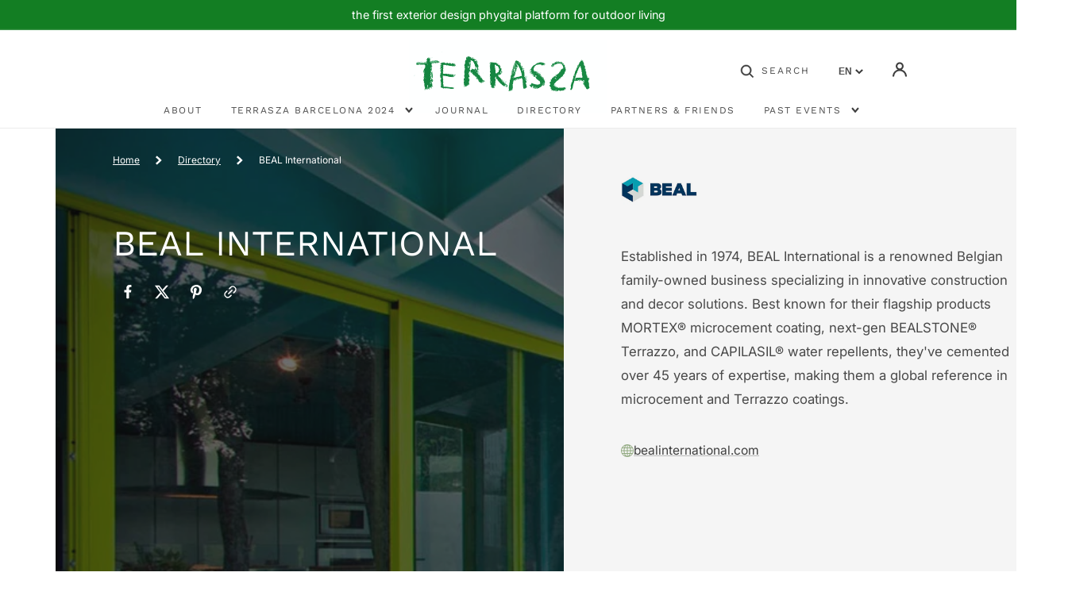

--- FILE ---
content_type: text/css
request_url: https://terrasza.com/cdn/shop/t/9/assets/section-blog-post.css?v=101729553519557077501698868639
body_size: 1803
content:
.article-template--magazine{position:relative}.article-template__hero-container{max-width:130rem;margin:0 auto}.article-template__hero-medium{height:15.6rem}.article-template__hero-large{height:19rem}@media screen and (max-width: 749px){.article-template--directory .article-template__header{margin-bottom:1rem}}@media screen and (min-width: 750px){.article-template--directory .article-template__header{margin-bottom:6rem}}@media screen and (min-width: 750px) and (max-width: 989px){.article-template__hero-medium{height:34.9rem}.article-template__hero-large{height:42.3rem}}@media screen and (min-width: 990px){.article-template__hero-medium{height:54.5rem}.article-template__hero-large{height:66rem}}.article-template__header--overlay{position:relative;display:flex;flex-direction:row;justify-content:center;align-items:center;height:100%;width:100vw;margin-left:calc(50% - 50vw)}.article-template__header--overlay .article-template__info{padding:3rem}.article-template__header--overlay .article-template__hero{position:absolute;top:0;right:0;bottom:0;left:0;z-index:0}.article-template__header--overlay .media{height:100%}.article-template__header--overlay .media:before{content:"";position:absolute;top:0;right:0;bottom:0;left:0;background:rgba(var(--color-background),.6);z-index:1}.article-template__header--row .article-template__info{flex:1;max-width:100%;text-align:left;padding:5rem 3rem;background:rgba(var(--color-base-background-2));margin:0}.article-template--directory .article-template__info{display:flex;flex-direction:column;justify-content:space-between}.article-template__header--row .article-template__info:not(:last-child){margin-bottom:0}.article-template__header--row .article-template__hero{width:100%}.article-template__header--row .breadcrumb,.article-template__header--row .article-template__meta,.article-template__header--row .share-buttons-simple{justify-content:flex-start}.article-template__info{position:relative;max-width:72.6rem;margin:0 auto;text-align:center;z-index:1}.article-template__info:not(:last-child){margin-bottom:2rem}.article-template__footer{display:flex;flex-wrap:wrap;justify-content:space-between;gap:1rem;max-width:72.6rem;margin:0 auto;padding:2rem 0;border-top:.1rem solid rgba(var(--color-foreground),.3);border-bottom:.1rem solid rgba(var(--color-foreground),.3)}.article-template__footer .article-template__meta{justify-content:flex-start}.article-template__header--row .media:after{--color-background: var(--color-base-text);content:"";position:absolute;top:0;right:0;bottom:0;left:0;background:rgba(var(--color-background),.6)}@media screen and (max-width: 989px){.article-template__header--row .article-template__info{padding:2rem 2rem 2.75rem}.article-template__header--row{margin-right:calc(var(--bs-gutter-x, .75rem) * -1);margin-left:calc(var(--bs-gutter-x, .75rem) * -1);display:flex;flex-direction:column-reverse}.article-template--magazine .article-template__header--overlay .article-template__info{padding-top:1.5rem;padding-right:var(--bs-gutter-x, .75rem);padding-left:var(--bs-gutter-x, .75rem)}}@media screen and (min-width: 990px){.article-template__header--overlay .article-template__info{padding:1.5rem 0 3rem}.article-template__header--row{display:flex;flex-direction:column;margin-bottom:6rem;flex-direction:row-reverse}.article-template__info:not(:last-child){margin-bottom:5rem}.article-template__header--row .article-template__hero{width:50%}.article-template__header--row .article-template__info{max-width:50%}.article-template__header--row .media{height:100%}.article-template__footer{padding:3rem 0}}.article-template__header .breadcrumb{margin:0 0 3.5rem}.article-template__text:not(:last-child){margin-bottom:3.5rem}.article-template__excerpt{font-size:2rem;margin:0}.article-template__title{margin:0}.article-template__title:not(:only-child){margin-bottom:1rem}.article-template__meta{display:flex;flex-wrap:wrap;align-items:center;justify-content:center}.article-template__meta>*{margin-top:0;padding-top:.3rem;padding-bottom:.3rem}@media screen and (min-width: 990px){.article-template__meta>*:not(:last-child){position:relative;padding-right:1.6rem}}.article-template__meta>span span{color:rgba(var(--color-foreground))}@media screen and (min-width: 990px){.article-template__meta>*:not(:last-child):before{content:"";position:absolute;right:.7rem;top:50%;transform:translateY(-50%);width:.3rem;height:.3rem;border-radius:50%;background:rgba(var(--color-foreground-secondary))}}.article-template__tags{list-style:none;margin-bottom:0;padding-left:0;margin-top:0;display:flex;align-items:center}.article-template__tag:not(:last-child){position:relative;padding-right:.8rem}.article-template__tag:not(:last-child):before{content:",";position:absolute;right:.3rem;top:40%;transform:translateY(-50%)}.article-template__tag a{display:block;position:relative;text-decoration:none;font-size:1rem;text-transform:uppercase;color:rgba(var(--color-foreground-secondary));transition:var(--duration-default);z-index:5;overflow:hidden;height:1rem;line-height:1}.article-template__tag a span{display:flex;flex-direction:column;backface-visibility:hidden;transition:var(--duration-default)}.article-template__tag a span:after{display:block;content:attr(title);margin-top:.5rem;color:rgba(var(--color-foreground))}.article-template__tag a:hover span{transform:translateY(calc(-50% - .2rem))}.article-template__link{display:flex;justify-content:center;align-items:center;text-decoration:none}.article-template__link .icon-wrap{display:flex;justify-content:flex-start;text-align:center;transition:var(--duration-default);overflow:hidden;width:2.5rem;transform:rotate(180deg)}.article-template__link .icon-wrap .icon{flex:0 0 auto;width:2rem;transition:var(--duration-default);transform:translate(-2.5rem)}.article-template__link .icon-wrap .icon:first-child{margin-right:.5rem}.article-template__back{font-family:var(--font-button-family);font-weight:var(--font-button-weight);font-style:var(--font-button-style);text-transform:var(--font-button-text-transform);margin-left:1rem;font-size:1.2rem}.article-template__link:hover .icon{transform:translate(0)}.article-template__content{margin-top:5rem;margin-bottom:3rem}.article-template__content>*{margin:1.6rem 0}.article-template__social-sharing{margin-top:3rem}@media screen and (max-width: 575px){.article-template__content.rte>*>img{margin-left:calc(50% - 50vw)!important;max-width:100vw}}@media screen and (max-width: 989px){.article-template__excerpt{font-size:1.6rem}.article-template__title:not(:only-child){margin-bottom:1.5rem}}@media screen and (min-width: 990px){.article-template .share-button__fallback{width:60%}.article-template__title:not(:only-child){margin-bottom:2rem}}.article-template__comment-wrapper{margin-top:5rem}@media screen and (min-width: 990px){.article-template__comment-wrapper{margin-top:6rem}}.article-template__comment-wrapper h2{margin-top:0}.article-template__comments{margin-bottom:5rem}@media screen and (min-width: 990px){.article-template__comments{margin-bottom:7rem}}.article-template__comments-fields{margin-bottom:4rem}.article-template__comments-comment{color:rgba(var(--color-foreground),.75);background-color:rgb(var(--color-background));margin-bottom:1.5rem;padding:2rem 2rem 1.5rem}@media screen and (min-width: 990px){.article-template__comments-comment{padding:2rem 2.5rem}}.article-template__comments-comment p{margin:0 0 1rem}.article-template__comment-fields>*{margin-bottom:3rem}@media screen and (min-width: 990px){.article-template__comment-fields{display:grid;grid-template-columns:repeat(2,1fr);grid-column-gap:4rem}}.article-template__comment-warning{margin:2rem 0 2.5rem}@media screen and (min-width: 990px){.article-template__comments .pagination-wrapper{margin:5rem 0 8rem}}.article-template__info .share-buttons-simple{margin-top:3.75rem}.article-template__hero{position:relative}.article-template__hero-content{z-index:2}.article-template__hero-content .share-buttons-simple .icon{color:#fff}.article-template__meta-logo img{display:block;aspect-ratio:var(--ratio);width:auto;object-fit:cover;background:#fff;filter:brightness(96%)}.article-template__meta-items{display:flex;width:100%;flex-direction:column;gap:1.5rem;margin-top:3rem}.article-template__meta-item{display:flex;gap:1rem;align-items:center}.article-template__meta-item .icon{color:#91a980}.article-template__meta-item>*{margin-top:0}.article-template__meta-item a{text-decoration-thickness:.1rem;text-underline-offset:.3rem;transition:var(--duration-default)}.article-template__meta-item a:not(:hover){color:inherit;text-decoration-color:rgba(var(--color-foreground),.25)}.article-template__meta-buttons{display:flex;gap:1.2rem;margin-top:3.5rem}.article-template__map{margin-bottom:6rem}.article-template__map iframe{display:block;border:0;outline:0;padding:0;margin:0;width:100%;height:auto}.article-template__awards{border-top:.3rem solid rgb(var(--color-background-section-border));background:rgba(var(--color-base-background-2))}.article-template__awards-item{display:flex;width:100%;gap:2rem}.article-template__awards-item__image img{display:block;width:100%;height:auto;aspect-ratio:1}.article-template__awards-item h4{margin-top:1rem;margin-bottom:1rem}.article-template__awards-item h4 small{display:block;opacity:.333;margin-top:.25rem}.article-template__gallery{margin-bottom:6rem}.article-template__gallery-items{--ratio: 1}.article-template__gallery-item .media{aspect-ratio:var(--ratio)}.article-template__information{display:flex;justify-content:space-between}.article-template__information-items{display:flex;flex-direction:column;gap:5rem}.article-template__information-items{flex:0 0 calc(100% / 12 * 8)}.article-template__information-item>h4{margin-top:0}.article-template__information-social{border-top:.3rem solid rgb(var(--color-background-section-border));background:rgba(var(--color-base-background-2));display:flex;justify-content:space-between;flex-direction:column}.article-template__information-social h3{margin-top:0}.article-template__information-social__items{display:flex;gap:1.5rem;margin-bottom:3rem}.article-template__information-social__item{display:block}.article-template__information-social__item .icon{height:2rem;width:2rem;color:rgba(var(--color-foreground),.6);transition:var(--duration-default)}.article-template__information-social__item .icon:hover{color:rgba(var(--color-button),var(--alpha-button-background))}.article-template__information-social__buttons{display:flex;gap:1rem;flex-direction:column}.article-template__information-social__buttons .button{width:100%}.article-template__tags-wrapper{margin-top:2.25rem}.article-template__tags-item__link{display:block;text-decoration:none;text-align:center;width:100%;padding:0}.article-template__tags-item img{display:block;aspect-ratio:1;width:6.5rem;margin:0 auto -.5rem;filter:brightness(96%);text-indent:100%;white-space:nowrap;overflow:hidden;position:relative;z-index:-1}.article-template__tags-item__title{display:block;font-size:1rem;text-transform:uppercase;color:rgba(var(--color-foreground-secondary));line-height:normal;transition:var(--duration-default)}.article-template__tags-item:hover .article-template__tags-item__title{color:rgb(var(--color-link))}.article-template__hero{--color-foreground: 255, 255, 255;--color-foreground-title: var(--color-foreground);--color-foreground-secondary: var(--color-foreground)}.article-template__hero-content{position:absolute}.article-template__header .breadcrumb{margin-bottom:6rem;color:rgb(var(--color-foreground-secondary))}.article-template__hero .breadcrumb{position:absolute;margin-bottom:0}.article-template--directory .title--section{margin-bottom:2rem}.article-template--directory h4.title--section{margin-bottom:1.5rem}.article-template__top-information{display:flex;width:100%}@media screen and (max-width: 749px){.article-template__meta-logo{margin-bottom:1.375rem}.article-template__hero-content{bottom:4.5rem;right:0;left:0;padding:0 var(--bs-gutter-x, .75rem)}.article-template__hero-content .share-buttons-simple{justify-content:center}.article-template--directory .article-template__hero-adapt{aspect-ratio:1}.article-template__hero .breadcrumb{top:1.5rem;right:var(--bs-gutter-x, .75rem);left:var(--bs-gutter-x, .75rem);justify-content:center}.article-template__meta-buttons{flex-direction:column;bottom:-3rem}.article-template__meta-logo img{height:6rem;margin-right:auto;margin-left:auto}.article-template__map iframe{aspect-ratio:1}.article-template__information{flex-direction:column;gap:5.5rem;margin-bottom:1rem}.article-template__information-social{padding:3rem 2rem}.article-template__map{margin-bottom:1rem 0 6rem}.article-template__map .title--section{display:none!important}.article-template__awards-wrapper{padding-right:0;padding-left:0}.article-template__awards{padding:3rem 2rem 1.25rem}.article-template__awards-item__image{flex:0 0 7.25rem}.article-template__information+.element-margin,.article-template__banner+.element-margin{margin-top:3.25rem}.article-template__banner{margin-right:calc(var(--bs-gutter-x, .75rem) * -1);margin-left:calc(var(--bs-gutter-x, .75rem) * -1)}}@media screen and (min-width: 750px){.article-template__meta-logo{margin-bottom:1.75rem}.article-template__hero-content{top:10rem;left:6rem}.article-template__hero .breadcrumb{top:1.5rem;left:6rem}.article-template__header .breadcrumb{margin-bottom:6rem}.article-template__header--row .article-template__title{text-align:left}.article-template__meta-logo img{height:8rem}.article-template__information-social{flex:0 0 25%;margin-top:.625rem}.article-template__map{margin-bottom:6rem}.article-template__awards{padding:3rem}.article-template__awards-item__image{flex:0 0 7.25rem}}@media screen and (min-width: 750px) and (max-width: 1139px){.article-template__header--row .article-template__info{padding:2.5rem 3rem 4.5rem}.article-template__map iframe{aspect-ratio:2}.article-template__information-social{padding:3rem}}@media screen and (max-width: 1139px){.article-template__top-information{gap:6rem;flex-direction:column;margin-bottom:6rem}.article-template__awards-wrapper{margin-right:0;margin-left:0;padding-right:0;padding-left:0}.article-template__information{display:flex;flex-direction:column;gap:6rem;margin-bottom:1rem}}@media screen and (min-width: 1140px){.article-template__header--row{width:100vw;margin-left:calc(var(--bs-gutter-x, .75rem) * -1)}.article-template__header--row .article-template__info{padding:2.5rem 6rem 4.5rem}.article-template__top-information{gap:calc(100% / 12);margin-bottom:6rem}.article-template__description{flex:0 0 calc(100% / 12 * 7)}.article-template__awards-wrapper{flex:0 0 calc(100% / 12 * 4)}.article-template__map iframe{aspect-ratio:4}.article-template__information{margin-bottom:7.25rem}.article-template__information-social{padding:3rem 6rem}}
/*# sourceMappingURL=/cdn/shop/t/9/assets/section-blog-post.css.map?v=101729553519557077501698868639 */


--- FILE ---
content_type: text/css
request_url: https://terrasza.com/cdn/shop/t/9/assets/section-featured-blog.css?v=101105497688643234551694771768
body_size: -669
content:
.blog__posts{display:grid;grid-gap:2.4rem;padding:0;margin:0}.blog__posts.blog__posts--3-items,.blog__posts.blog__posts--4-items,.blog__posts.blog__posts--2-items,.blog__posts.blog__posts--1-items{grid-template-columns:1fr}@media screen and (min-width: 990px){.blog__posts.blog__posts--3-items .article:first-child{grid-column:span 2}.blog__posts.blog__posts--3-items,.blog__posts.blog__posts--4-items,.blog__posts.blog__posts--2-items{grid-template-columns:1fr 1fr}}@media screen and (min-width: 1150px){.blog__posts.blog__posts--3-items,.blog__posts.blog__posts--4-items{grid-template-columns:1fr 1fr 1fr 1fr}}.blog__button{margin-top:4rem}
/*# sourceMappingURL=/cdn/shop/t/9/assets/section-featured-blog.css.map?v=101105497688643234551694771768 */


--- FILE ---
content_type: text/css
request_url: https://terrasza.com/cdn/shop/t/9/assets/component-article-card.css?v=51146348642710343381697277398
body_size: 845
content:
.articles-wrapper.grid{margin:0 0 5rem}@media screen and (min-width: 750px){.articles-wrapper.grid{margin-bottom:7rem}}.articles-wrapper .article{max-width:100%}@media screen and (max-width: 749px){.articles-wrapper .article{width:100%}}.article{display:flex;align-items:center;overflow:hidden}.article.grid__item{padding:0}.article-card{align-self:flex-start;flex:0 1 100%;display:flex;align-items:flex-start;height:100%}.article-card-lnk{display:block!important;position:absolute;top:0;right:0;bottom:0;left:0;z-index:3}.article-card__tags{list-style:none;margin:0;padding:0;display:flex;align-items:center;flex-wrap:wrap;gap:.25rem 0}.article-card__tag:not(:last-child){position:relative;padding-right:1.6rem}.article-card__tag:not(:last-child):before{content:"";position:absolute;right:.7rem;top:40%;transform:translateY(-50%);width:.3rem;height:.3rem;border-radius:50%;background:rgba(var(--color-foreground-secondary))}.article-card__tag a{display:block;position:relative;text-decoration:none;font-size:1rem;text-transform:uppercase;color:rgba(var(--color-foreground-secondary));transition:var(--duration-default);z-index:5;overflow:hidden;height:1.2rem}.article-card__tag a span{display:flex;flex-direction:column;backface-visibility:hidden;white-space:nowrap;transition:var(--duration-default)}.article-card__tag a span:after{display:block;content:attr(title);margin-top:.5rem;color:rgba(var(--color-foreground))}.article-card__tag a:hover span{transform:translateY(calc(-50% - .2rem))}.grid--peek .article-card{box-sizing:border-box}.article-card__info{display:flex;flex-direction:column;flex-grow:1}.article-card__info:not(:first-child){margin-top:2rem}.article-content{position:relative;width:100%;height:100%;display:flex;flex-direction:column;text-decoration:none;color:inherit}.article-card__title a{position:relative;z-index:5;text-decoration:none;transition:var(--duration-default)}.article-card__title a:hover{color:rgba(var(--color-foreground),.75)}.article-card__image{overflow:hidden}.article-card__image:after{--color-background: var(--color-base-text);content:"";position:absolute;top:0;right:0;bottom:0;left:0;background:rgba(var(--color-background),.6)}.article-content img{transition:transform var(--duration-default) ease}.article-content:hover img{transform:scale(1.07)}.article-card__image-wrapper>a{display:block}.article-card__title{text-decoration:none;word-break:break-word}.article-card__link.link{padding:0}.article-card__link{text-underline-offset:.3rem}.article-content:hover .article-card__link{text-decoration-thickness:.2rem}.article-card__header{line-height:.8}.article-card__header:not(:last-child){margin-bottom:1.6rem}.article-card__header h2{margin:0 0 .2rem}.article-card__header h2:only-child{margin:0}.article-card__header h2:not(:first-child){margin-top:.8rem}.article-card__header h2+span{display:inline-block;margin-top:1rem}.article-card__excerpt{margin:0;font-size:1.6rem}.article-card__footer{letter-spacing:.1rem;font-size:1.4rem}.article-card__footer:not(:last-child){margin-bottom:1rem}.article-card__footer:last-child{margin-top:auto}.article-card__link:not(:only-child){margin-right:3rem}@media screen and (min-width: 990px){.article-card__link:not(:only-child){margin-right:4rem}}.article .media--landscape{height:100%}.blog__posts.blog__posts--3-items .blog__post:first-child .article-card,.blog__posts.blog__posts--2-items .blog__post .article-card{height:auto}.blog__posts.blog__posts--3-items .blog__post:first-child .article-card--no-image,.blog__posts.blog__posts--2-items .blog__post .article-card--no-image,.blog__posts.blog__posts--1-items .blog__post .article-card--no-image{height:100%;background:linear-gradient(0deg,#211c1c7d,#211c1c00 136.62%)}.blog__posts.blog__posts--3-items .blog__post:first-child .article-content,.blog__posts.blog__posts--3-items .blog__post:first-child .article-content .article-card__title,.blog__posts.blog__posts--2-items .blog__post .article-content,.blog__posts.blog__posts--1-items .blog__post .article-content{justify-content:flex-end;--color-foreground: var(--color-base-background-1);--color-background: var(--color-base-text);color:rgb(var(--color-foreground))}.blog__posts.blog__posts--3-items .blog__post:first-child .article-card__tag a,.blog__posts.blog__posts--2-items .blog__post .article-card__tag a,.blog__posts.blog__posts--1-items .blog__post .article-card__tag a,.blog__posts.blog__posts--3-items .blog__post:first-child .caption-with-letter-spacing,.blog__posts.blog__posts--2-items .blog__post .caption-with-letter-spacing,.blog__posts.blog__posts--1-items .blog__post .caption-with-letter-spacing{color:rgba(var(--color-foreground),.8)}.blog__posts.blog__posts--3-items .blog__post:first-child .article-card__image-wrapper,.blog__posts.blog__posts--2-items .blog__post .article-card__image-wrapper,.blog__posts.blog__posts--1-items .blog__post .article-card__image-wrapper{height:100%}.blog__posts.blog__posts--3-items .blog__post:first-child .article-card__image-wrapper:after,.blog__posts.blog__posts--2-items .blog__post .article-card__image-wrapper:after,.blog__posts.blog__posts--1-items .blog__post .article-card__image-wrapper:after{content:"";position:absolute;top:0;right:0;bottom:0;left:0;background:linear-gradient(0deg,#211c1c7d,#211c1c00 136.62%)}.blog__posts.blog__posts--3-items .blog__post:first-child .article-card__info,.blog__posts.blog__posts--2-items .blog__post .article-card__info,.blog__posts.blog__posts--1-items .blog__post .article-card__info{position:absolute;width:100%;display:flex;flex-direction:column;justify-content:center;padding:4rem;margin-top:0;max-height:100%}.blog__posts.blog__posts--1-items .blog__post .article-card--no-image .article-card__info{position:static}.blog__posts.blog__posts--3-items .blog__post:first-child .article-card__title,.blog__posts.blog__posts--2-items .blog__post .article-card__title,.blog__posts.blog__posts--1-items .blog__post .article-card__title{font-size:calc(var(--font-heading-scale) * 3rem)}.blog__posts.blog__posts--3-items .blog__post:first-child .article-card__excerpt{display:none}@media screen and (min-width: 990px){.blog__posts.blog__posts--3-items .blog__post:first-child .article-card__title,.blog__posts.blog__posts--2-items .blog__post .article-card__title,.blog__posts.blog__posts--1-items .blog__post .article-card__title{font-size:calc(var(--font-heading-scale) * 3.5rem)}.blog__posts.blog__posts--3-items .blog__post:first-child .article-card__excerpt{display:block}}.article-card__image-wrapper{position:relative}.article-card__image-wrapper .article-card__tags{position:absolute;top:2.5rem;right:0;display:flex;align-items:end;gap:.5rem;flex-direction:column}.article-card__image-wrapper .article-card__tag{padding:0!important}.article-card__image-wrapper .article-card__tag:not(:last-child):before{display:none}.article-card__image-wrapper .article-card__tag a{height:1.7rem;background:#ffffff52;padding:0 1rem;-webkit-backdrop-filter:blur(10px);backdrop-filter:blur(10px);color:#fff}.article-card__image-wrapper .article-card__tag a:hover{background:#fff}.article-card__header-container{--color-foreground: 255, 255, 255;display:flex;flex-direction:row;gap:2rem;position:absolute;top:3rem;left:2rem;right:2rem;z-index:2}.article-card__header-content{display:flex;flex-direction:column;gap:.25rem}.article-card__header-content .article-card__title{margin:0}.article-card__header-logo img{display:block;margin-top:7px;object-fit:cover;transform:none!important;width:auto;max-width:125px;height:50px;aspect-ratio:var(--ratio)}.article-card__location{display:flex;align-items:center;gap:.375rem;opacity:.625}.article-card__location .icon{width:1rem;height:1rem;color:rgb(var(--color-foreground))}.article-card__location .caption-with-letter-spacing{font-size:1rem;margin-top:0;color:rgb(var(--color-foreground))}
/*# sourceMappingURL=/cdn/shop/t/9/assets/component-article-card.css.map?v=51146348642710343381697277398 */


--- FILE ---
content_type: text/css
request_url: https://terrasza.com/cdn/shop/t/9/assets/component-list-payment.css?v=171466833229900733711695215028
body_size: -555
content:
.list-payment {
  display: flex;
  flex-wrap: wrap;
  justify-content: flex-start;
  margin: 0;
  padding: 0;
  max-width: 250px;
}

.footer-block .list-payment {
  max-width: 250px;
}

.list-payment__item {
  align-items: center;
  display: flex;
  padding: 0.5rem;
}

--- FILE ---
content_type: image/svg+xml
request_url: https://terrasza.com/cdn/shop/files/TlogoG_250x.svg?v=1685887877
body_size: 146354
content:
<svg version="1.1" id="Layer_1" xmlns="http://www.w3.org/2000/svg" xmlns:xlink="http://www.w3.org/1999/xlink" x="0px" y="0px"
	 width="100%" viewBox="0 0 1644 606" enable-background="new 0 0 1644 606" xml:space="preserve">
<path fill="#FEFFFF" opacity="1.000000" stroke="none" 
	d="
M1039.000000,607.000000 
	C692.705017,607.000000 346.910065,607.000000 1.057542,607.000000 
	C1.057542,405.060791 1.057542,203.121536 1.057542,1.091152 
	C548.878418,1.091152 1096.756958,1.091152 1644.817627,1.091152 
	C1644.817627,202.999863 1644.817627,404.999908 1644.817627,607.000000 
	C1443.121216,607.000000 1241.310669,607.000000 1039.000000,607.000000 
M85.989456,205.970444 
	C85.989456,205.970444 85.961403,205.901459 86.395149,205.730042 
	C86.668030,205.543030 86.830276,205.286148 86.956642,204.984772 
	C86.956642,204.984772 86.971458,204.907227 87.582932,204.971359 
	C87.984093,205.046356 88.385262,205.121368 88.809166,205.164108 
	C88.809166,205.164108 88.804970,205.181198 89.034920,205.660324 
	C89.446587,205.481232 89.858261,205.302155 90.963303,205.121231 
	C94.483017,208.390091 103.276093,208.496063 105.518875,205.063019 
	C109.720161,208.210663 114.224312,209.159668 119.159500,206.657974 
	C120.384911,206.036819 121.917786,205.586807 123.248444,205.710907 
	C125.233521,205.896072 127.164558,206.660583 130.012604,207.415604 
	C130.854279,208.569519 132.462372,210.774185 133.992096,213.540115 
	C134.383286,213.933182 134.774475,214.326248 135.158234,214.831375 
	C135.158234,214.831375 135.260483,214.877884 135.001526,215.599854 
	C133.491241,217.710327 131.980957,219.820786 130.460770,221.945099 
	C131.653809,222.740479 133.371552,223.885651 134.955582,225.738129 
	C134.403320,227.929504 133.851074,230.120880 133.096359,233.115631 
	C126.578941,233.596024 132.843964,241.273544 128.682755,243.846771 
	C127.736816,242.726791 126.884430,241.717590 126.032043,240.708374 
	C125.521454,240.872177 125.010864,241.035980 124.500275,241.199783 
	C124.736359,243.237259 124.466690,245.523010 125.318481,247.258255 
	C126.878906,250.437119 125.920502,252.103806 122.605751,252.611191 
	C122.108009,250.783417 121.610275,248.955658 121.112541,247.127884 
	C121.629616,250.088043 114.857841,254.088196 122.084404,256.532806 
	C122.067497,256.709869 122.050591,256.886932 121.418762,257.610382 
	C120.611137,259.176453 119.803505,260.742554 118.585762,263.103912 
	C120.486450,265.318329 115.411743,270.871765 121.300255,273.147339 
	C121.829666,271.988953 122.374596,270.796570 123.379807,268.597046 
	C123.728577,270.603577 123.850601,271.305573 124.104561,272.830292 
	C123.489868,274.972229 122.875175,277.114166 122.000160,279.163574 
	C122.000160,279.163574 121.782547,279.277466 121.782547,279.277466 
	C121.782547,279.277466 122.174660,279.188080 122.940590,278.787903 
	C125.016830,279.273621 127.093071,279.759308 130.411377,280.535553 
	C128.643845,282.439636 127.195610,283.631836 126.235664,285.135712 
	C125.245850,286.686432 123.963593,288.634552 124.160591,290.243317 
	C124.646935,294.215088 125.906944,298.092072 126.855972,302.007172 
	C126.348167,301.942810 125.840370,301.878448 125.332573,301.814117 
	C124.617210,303.200195 123.901855,304.586304 123.032532,306.702148 
	C120.248734,311.034485 120.528221,314.678528 123.652237,317.802521 
	C123.260086,320.075409 122.660034,322.338013 122.546974,324.624695 
	C122.468193,326.218048 123.057350,327.844421 123.348129,329.456055 
	C121.821632,329.543610 120.295135,329.631134 118.334480,329.743591 
	C120.572357,333.301575 124.664047,336.702545 119.853607,341.065155 
	C121.007835,342.280792 121.836159,343.676117 123.061073,344.342834 
	C126.408951,346.165039 126.303505,346.000244 124.849983,349.221283 
	C123.812057,351.521271 123.360336,354.085785 122.724907,356.265167 
	C125.111214,357.983856 127.080330,359.402100 129.049438,360.820312 
	C128.498352,361.021790 127.947273,361.223297 127.396187,361.424805 
	C127.912033,364.784393 128.427872,368.144012 128.951218,371.552551 
	C128.078629,371.911621 127.028694,372.343689 125.583755,372.938324 
	C127.427574,374.264893 128.777298,375.235992 130.400589,376.403900 
	C128.597443,376.923828 127.369904,377.277771 126.142372,377.631714 
	C126.954063,378.522156 127.893738,379.331726 128.527496,380.334595 
	C128.884216,380.899139 128.711075,381.786377 128.820343,382.521698 
	C129.166550,384.851410 129.283051,387.254822 129.966904,389.482880 
	C130.575607,391.466034 132.146362,393.160858 132.713608,395.148193 
	C133.682571,398.542999 135.702682,402.334656 131.074661,404.919647 
	C131.031891,404.943512 131.711456,406.260620 132.090240,407.745056 
	C128.297287,410.837158 129.572571,414.780945 129.540344,418.380127 
	C131.629013,417.316528 133.393646,416.687378 134.778625,415.582397 
	C135.346497,415.129272 135.094910,413.649017 135.704803,412.266510 
	C135.852051,412.125000 135.999298,411.983521 136.592331,411.908142 
	C136.592331,411.908142 137.042740,411.923187 137.011368,411.992310 
	C137.011368,411.992310 137.081009,411.962128 137.182404,412.456116 
	C137.458450,412.629272 137.734497,412.802429 138.384308,413.542542 
	C139.260483,412.040344 140.136658,410.538147 141.567596,408.907654 
	C141.734787,408.605011 141.901978,408.302368 142.273453,407.798645 
	C142.273453,407.798645 142.229111,407.515472 142.903229,407.223602 
	C144.548050,408.890472 146.192856,410.557343 147.837662,412.224213 
	C147.576141,412.656708 147.314621,413.089203 147.053101,413.521667 
	C149.723083,412.564911 152.393082,411.608154 155.742599,410.939423 
	C157.773483,408.535095 159.804367,406.130768 161.721603,403.860992 
	C162.087967,404.996704 162.572678,406.499359 162.687057,408.302704 
	C162.868530,408.536560 163.049988,408.770386 163.231476,409.004242 
	C163.491959,408.670776 163.752457,408.337280 164.505142,407.891174 
	C164.673447,407.891785 164.841751,407.892395 165.346115,408.459625 
	C165.903824,408.661224 166.461548,408.862793 167.007568,408.996124 
	C167.007568,408.996124 166.938995,409.005829 166.592697,409.648193 
	C167.337479,413.660187 169.724655,412.731110 171.632294,410.948517 
	C172.804703,409.852997 173.134201,407.855438 174.230011,405.715881 
	C176.637817,405.730133 178.836746,405.525635 178.725906,401.950226 
	C182.147705,402.164185 182.576904,400.666840 180.930328,397.136902 
	C181.536026,396.677917 182.141708,396.218964 182.747391,395.759979 
	C183.185822,396.891602 183.877594,397.995453 184.005463,399.161163 
	C184.216339,401.083191 184.062683,403.045227 184.062683,404.780396 
	C186.737274,404.031830 188.168777,403.631165 189.983597,403.123230 
	C190.085205,401.112976 190.608566,398.104706 185.561249,399.662537 
	C186.456284,398.126617 187.098038,397.025330 188.005188,395.195099 
	C186.869537,391.598602 187.528091,387.744965 190.203125,385.821564 
	C191.375610,384.978546 195.161423,387.777771 197.766937,388.908508 
	C198.027206,389.021454 198.331909,389.032043 199.040665,389.177032 
	C197.920685,386.275940 196.879303,383.578461 195.748734,380.649994 
	C194.931259,380.808441 193.723221,381.042633 192.532318,381.273499 
	C191.984344,377.628235 191.481964,374.286316 190.877167,370.263000 
	C191.757278,370.705505 192.850021,370.972870 193.515991,371.656158 
	C194.504700,372.670593 195.191315,373.979523 196.001358,374.976807 
	C196.001358,374.976807 196.106476,375.186035 196.106476,375.186035 
	C196.106476,375.186035 195.923462,375.075500 196.066940,374.231140 
	C196.388977,371.100128 196.080063,368.350922 192.864365,368.100555 
	C191.823090,364.896240 190.952057,362.215790 190.266205,358.927216 
	C193.028610,358.436401 195.791016,357.945557 198.914490,357.390594 
	C197.414719,355.286774 196.481918,353.978271 196.104309,353.448578 
	C194.218781,354.040344 192.698776,354.517395 190.876221,354.409729 
	C190.264191,354.198975 189.652161,353.988251 189.065979,353.363342 
	C189.065979,353.363342 188.979523,352.957458 189.022705,352.325500 
	C189.306442,351.541992 189.590164,350.758484 189.960114,350.007416 
	C189.960114,350.007416 189.989655,349.920135 190.698868,349.822205 
	C191.691589,348.876038 192.684326,347.929871 193.722488,346.940399 
	C193.954391,347.965424 194.177414,348.951233 194.400436,349.937012 
	C194.902863,350.039520 195.405289,350.142029 195.907715,350.244507 
	C196.906357,347.220825 198.354599,344.256744 198.765900,341.155151 
	C199.114792,338.524231 198.265884,335.734467 198.175827,332.449707 
	C197.809799,330.668427 197.443756,328.887115 197.046494,326.953888 
	C196.072937,326.775818 194.572189,326.501312 192.885712,326.192841 
	C192.199554,327.523834 191.518204,328.845490 190.724152,330.385773 
	C190.014160,328.999176 189.504837,328.004456 188.857361,326.347473 
	C189.348129,324.221771 189.838882,322.096100 190.802765,319.570618 
	C190.875931,318.759613 190.949097,317.948608 191.649826,316.666168 
	C193.112152,316.666168 194.574463,316.666168 196.925781,316.666168 
	C196.925781,313.116028 196.946548,309.445587 196.916077,305.775604 
	C196.902939,304.194427 196.717667,302.613800 196.725800,301.033508 
	C196.745636,297.175018 197.492661,293.184418 196.750305,289.487244 
	C195.361267,282.569397 192.508163,275.903809 195.251831,268.660706 
	C195.604813,267.728912 194.617111,266.289246 194.250458,265.084839 
	C193.860413,265.172760 193.470367,265.260651 193.080322,265.348572 
	C192.360275,269.017059 191.640228,272.685547 190.920181,276.354034 
	C190.391312,276.283112 189.862442,276.212158 189.333572,276.141235 
	C189.333572,274.233185 189.333572,272.325165 189.333572,270.705780 
	C188.278656,270.310913 186.418488,270.085388 186.292419,269.491669 
	C185.427460,265.417877 184.925659,261.266968 184.694687,256.790802 
	C184.776718,256.455261 184.858749,256.119751 185.375549,255.662216 
	C185.642395,255.495529 185.827194,255.263489 186.000031,254.975372 
	C186.000031,254.975372 185.974289,254.909531 186.797333,254.962219 
	C189.303299,255.236237 190.891953,254.545120 190.996582,251.614548 
	C191.101715,248.669922 192.022919,245.682190 191.701019,242.812683 
	C191.289276,239.142319 189.991211,235.571396 188.728821,231.280228 
	C188.411453,229.850296 188.094070,228.420349 187.936127,226.274643 
	C187.929550,225.786102 187.922989,225.297562 188.593262,224.415573 
	C189.085358,224.557571 189.577469,224.699585 190.164780,225.612106 
	C190.728104,225.708542 191.291412,225.804993 191.854736,225.901428 
	C191.854736,223.747665 191.854736,221.593903 191.854736,219.026550 
	C185.181290,219.903961 189.997360,214.566010 188.559021,213.198090 
	C185.348511,210.144714 186.033859,208.076462 188.923187,206.017838 
	C187.522659,204.436813 186.358673,203.122833 185.185349,201.798294 
	C188.051758,199.300186 190.523911,197.145691 193.389389,195.603546 
	C194.522156,196.752975 195.957108,199.050156 196.733459,198.845734 
	C199.540558,198.106720 203.157410,198.054153 204.969238,194.007874 
	C205.775101,193.703171 206.580963,193.398453 207.568314,193.448181 
	C212.276688,193.900391 217.232925,191.534836 221.773453,194.941940 
	C222.385605,195.401291 226.120667,195.454498 224.878357,191.460190 
	C224.820694,191.285889 224.763016,191.111603 224.916031,190.757599 
	C224.916031,190.757599 224.822861,190.496841 225.559036,190.617599 
	C226.037399,190.751221 226.515747,190.884842 227.312958,191.642166 
	C229.824432,196.129929 232.477722,191.065750 235.777527,191.783264 
	C236.506775,191.786896 237.236038,191.790512 238.640778,192.029709 
	C241.147888,193.239105 241.660980,192.299286 241.491241,189.433151 
	C241.989319,189.639771 242.487381,189.846405 243.175980,190.610641 
	C243.786911,190.415848 244.397827,190.221054 245.510086,189.847565 
	C245.735962,189.586517 245.961838,189.325455 246.736465,188.924606 
	C246.854858,188.777588 246.973267,188.630585 247.801208,188.394684 
	C248.225601,188.538010 248.649994,188.681335 249.012955,188.912918 
	C249.012955,188.912918 249.106552,188.965851 249.033356,189.373459 
	C249.379272,189.651657 249.725189,189.929855 250.577454,190.430832 
	C250.719238,190.312943 250.861023,190.195053 251.597580,189.912811 
	C251.409409,189.258316 251.221222,188.603821 251.003860,188.001541 
	C251.003860,188.001541 251.058792,187.977798 251.155014,187.342529 
	C252.066513,186.954773 252.978027,186.567032 253.889526,186.179276 
	C253.530106,185.832947 253.170685,185.486633 252.811264,185.140305 
	C251.172623,184.846878 249.533981,184.553452 246.873032,184.076965 
	C252.563492,180.770172 252.563492,180.770172 251.328384,177.819199 
	C249.226608,178.871719 247.116226,179.928558 244.938828,180.480698 
	C244.871384,180.324966 244.803940,180.169235 244.629761,179.352936 
	C243.754242,179.239883 242.878738,179.126816 242.003387,178.999680 
	C242.003387,178.999680 241.990143,178.998886 242.037170,178.389404 
	C241.067886,177.146759 240.098602,175.904114 238.732529,174.089828 
	C237.649826,173.086960 235.099686,177.595154 235.307343,172.620316 
	C235.623459,172.056381 235.896744,171.461273 236.274612,170.942322 
	C236.450607,170.700638 236.829407,170.606628 237.116272,170.445663 
	C236.998428,170.407227 236.880600,170.368790 236.426193,170.220551 
	C235.958588,171.152054 235.470444,172.124481 234.366287,173.190399 
	C233.979248,173.064377 233.592224,172.938354 232.808304,172.235733 
	C229.187683,170.222900 225.206696,170.621170 221.445984,171.140671 
	C218.524170,171.544281 214.185043,170.310181 213.687943,174.683716 
	C211.479980,173.686417 209.064987,172.595612 206.784927,171.565750 
	C206.341248,174.512924 206.074722,176.283386 205.808197,178.053833 
	C205.450226,177.972275 205.092255,177.890717 204.734283,177.809143 
	C204.360718,176.189194 203.987152,174.569244 203.613571,172.949295 
	C203.179825,173.031784 202.746063,173.114258 202.312302,173.196747 
	C202.212112,174.147339 202.111923,175.097916 201.321976,175.899033 
	C199.886414,175.286011 198.450851,174.672989 196.525604,173.964233 
	C196.525604,173.964233 196.026978,173.945984 195.481979,173.586426 
	C191.654602,175.078354 187.827225,176.570267 183.426285,177.658188 
	C181.875137,177.983994 180.258453,178.134079 178.790054,178.681778 
	C177.098053,179.312897 175.537033,180.295135 173.722946,180.409393 
	C175.316147,177.993576 172.802887,174.454834 175.897812,172.401062 
	C176.079178,172.280731 175.923325,171.415985 175.722870,170.993195 
	C173.815033,166.969315 172.842239,163.076630 178.204590,159.465958 
	C175.673920,159.099091 174.272247,158.895889 172.488464,158.637299 
	C173.030167,157.372910 173.529175,156.208176 174.651123,154.893051 
	C176.628723,152.847778 174.710526,149.142731 170.553284,147.553680 
	C169.710770,148.365982 168.868240,149.178284 167.865021,150.686859 
	C167.087952,151.782074 166.310883,152.877289 165.981277,153.341812 
	C164.177048,151.990921 162.844742,150.993393 161.798737,149.257401 
	C161.748795,148.226212 161.698837,147.195007 161.648895,146.163818 
	C161.265121,146.015244 160.881363,145.866653 160.497604,145.718079 
	C159.171417,147.811478 158.218552,150.349808 156.409485,151.867706 
	C154.744385,153.264832 152.158539,153.564590 149.650742,154.465408 
	C150.568954,155.498627 151.462845,156.504471 152.388321,157.545853 
	C150.942062,159.423340 149.828384,162.347885 148.184738,162.684464 
	C145.087814,163.318665 144.395172,164.126938 145.551605,166.967529 
	C146.027603,168.136765 145.933838,169.537949 145.952148,171.482452 
	C145.309952,173.991257 144.667740,176.500076 144.027481,179.816895 
	C145.051498,184.217087 146.075516,188.617279 146.334503,193.186890 
	C144.977127,190.483612 143.533707,187.819046 142.293732,185.062958 
	C141.514481,183.330902 141.040436,181.461548 140.429474,179.653793 
	C139.980423,179.762360 139.531387,179.870926 139.082336,179.979492 
	C138.985474,181.232590 138.888611,182.485703 138.792068,183.734741 
	C136.547501,183.835938 134.321106,183.936310 131.652679,184.180984 
	C131.453323,184.568344 131.253967,184.955688 130.370712,185.692505 
	C127.686165,185.957062 125.001610,186.221619 121.488297,186.567841 
	C125.308182,191.076111 123.753975,192.628326 119.332603,193.245255 
	C118.888573,193.164459 118.444542,193.083649 117.815247,192.581741 
	C117.531166,192.710358 117.247078,192.838959 116.997643,193.001556 
	C116.997643,193.001556 116.971390,192.962158 116.461823,193.094925 
	C116.401199,193.428467 116.340584,193.761993 116.096436,194.130585 
	C116.096436,194.130585 116.082062,194.316864 115.300468,194.175644 
	C114.245903,192.947037 112.534630,191.843842 112.271133,190.464142 
	C111.691917,187.431244 109.743607,188.071289 107.860321,187.349380 
	C107.325684,185.677231 106.791054,184.005081 106.136528,181.957977 
	C101.360069,184.778244 95.191910,180.407135 91.247498,185.865311 
	C90.930405,186.304092 89.679970,186.068390 88.120399,186.085083 
	C86.577393,185.959503 85.034386,185.833923 83.874954,185.739563 
	C83.134346,186.879684 82.540115,187.794479 81.505081,188.206238 
	C81.289253,188.262115 81.073433,188.317993 80.164177,188.575653 
	C79.149269,188.335602 78.134361,188.095551 77.302406,187.260559 
	C77.392189,187.073517 77.481972,186.886475 77.764328,186.310349 
	C78.176712,185.162994 78.589104,184.015625 78.588089,184.018448 
	C75.720146,181.845978 73.637405,180.268280 71.554672,178.690598 
	C74.184387,183.132858 71.636284,185.348969 68.124359,187.291718 
	C67.547165,187.611023 67.349098,188.615662 66.361748,189.529205 
	C65.936264,189.463593 65.510780,189.397980 65.014000,188.679550 
	C63.634392,188.811691 62.254784,188.943817 60.164768,189.133743 
	C58.654015,193.530899 59.232807,197.560562 61.686279,201.350250 
	C61.103718,202.807327 60.843513,204.144608 61.161469,205.326355 
	C61.711369,207.370163 62.912632,208.509171 65.518890,206.941422 
	C65.860641,207.015396 66.202393,207.089371 66.786942,207.643890 
	C67.203804,207.980087 67.620674,208.316299 68.613029,209.227249 
	C71.411652,208.760406 74.210281,208.293549 77.726158,207.956451 
	C79.810471,207.576401 81.894783,207.196350 84.499992,206.947388 
	C84.667747,206.884796 84.835503,206.822205 85.489777,206.792023 
	C85.810143,206.609467 85.951897,206.334747 85.989456,205.970444 
M259.026123,279.324615 
	C259.011017,279.606476 258.960175,279.877258 259.661194,280.474274 
	C260.233765,282.297974 260.806305,284.121643 261.664307,286.854462 
	C258.516632,292.228790 256.061188,298.920410 258.943909,306.562469 
	C263.687408,307.859924 263.697388,308.743988 258.555511,314.644684 
	C258.968201,314.897522 259.361450,315.348358 259.753052,315.346954 
	C265.830017,315.325256 266.313965,315.909607 265.239136,322.045502 
	C265.130219,322.667358 264.913391,323.573639 265.223877,323.919617 
	C269.126404,328.268646 264.540985,328.310852 263.453247,329.947113 
	C262.572449,332.543976 261.691650,335.140808 260.536682,338.545929 
	C260.321686,338.106537 260.486267,338.820679 260.922241,339.273346 
	C264.039307,342.509491 265.187622,345.760071 261.756897,349.624481 
	C261.350342,350.082428 262.453033,351.880280 263.002380,353.716949 
	C262.246063,354.972473 261.489746,356.227997 260.733429,357.483521 
	C265.491302,356.364410 265.491302,356.364410 267.042175,360.373291 
	C267.009430,360.541016 266.976715,360.708740 266.349030,361.264740 
	C263.715576,363.695587 259.932556,365.695038 264.152863,370.068207 
	C264.881378,370.822998 263.606903,373.234650 263.921570,374.742371 
	C264.238770,376.262054 265.382874,377.609131 265.620392,379.382446 
	C265.382935,380.521149 265.145447,381.659821 264.907990,382.798523 
	C265.157318,382.885742 265.406647,382.972992 265.655975,383.060211 
	C264.807159,386.787872 263.958344,390.515533 263.022614,394.624908 
	C269.654877,396.878571 275.874786,398.992126 282.506104,401.245514 
	C282.418488,402.039612 282.248566,403.578979 281.990326,405.918915 
	C283.567627,404.706726 284.575104,403.932465 285.582581,403.158203 
	C285.744537,403.693146 285.906494,404.228058 286.068420,404.762970 
	C289.289459,404.889160 292.116272,403.479767 294.685242,400.628815 
	C297.567108,407.264191 298.972046,401.340485 301.125549,399.939117 
	C302.605652,403.918762 304.541840,405.413483 308.875641,403.242065 
	C311.616364,401.868896 316.930969,400.919037 318.266876,402.373474 
	C321.745392,406.160522 324.541260,403.902588 327.810272,402.824432 
	C328.179169,404.028473 328.463531,404.956665 329.176117,407.282501 
	C330.344269,404.823273 331.041992,403.354370 331.810760,401.735901 
	C335.516205,406.163055 338.578156,408.071503 342.735474,404.616608 
	C343.515289,405.897491 344.220856,407.056458 344.482697,407.486572 
	C347.514496,407.637756 349.675232,407.848694 351.832214,407.815369 
	C353.184662,407.794464 354.524353,407.333344 355.882568,407.201752 
	C357.575470,407.037720 359.602356,406.372223 360.924133,407.037567 
	C365.636993,409.410004 368.955933,406.163940 372.151459,404.112091 
	C373.147919,403.472260 371.995544,399.485962 371.688446,395.018127 
	C367.544830,401.475128 367.684296,395.160431 365.304840,395.317139 
	C364.973328,396.182220 364.621704,397.099762 364.287811,397.971100 
	C361.243134,397.669342 360.022949,392.341583 355.418884,395.565887 
	C353.903381,396.627228 349.987671,390.813782 348.076904,394.188690 
	C337.465637,396.417755 328.687225,391.778961 319.116241,391.393127 
	C310.136841,391.031067 301.215668,389.225647 292.423553,388.075623 
	C292.790527,389.722595 293.050323,390.888489 293.392883,392.425842 
	C291.216431,391.858704 288.458252,391.827362 288.142548,390.933441 
	C287.037140,387.803253 286.651428,384.391235 286.228577,381.056274 
	C285.873566,378.256622 286.792145,374.850342 285.503204,372.696075 
	C281.308411,365.685181 282.701019,359.230591 286.007568,352.638367 
	C284.896698,351.849945 283.785797,351.061523 282.674896,350.273132 
	C283.187500,350.072693 283.700134,349.872223 284.212738,349.671783 
	C283.976929,347.832947 283.689087,345.998932 283.517395,344.154114 
	C283.255890,341.344452 283.045868,338.528320 282.947540,335.710297 
	C282.942749,335.573151 284.217712,335.391418 284.880035,335.044281 
	C284.880035,335.044281 285.045563,335.196899 285.045563,335.196899 
	C285.045563,335.196899 284.790009,335.157867 284.978363,334.356659 
	C280.944366,328.564972 284.922699,321.973236 283.613495,314.486725 
	C282.070557,317.535645 281.222687,319.211060 280.374847,320.886505 
	C279.958710,318.625336 279.764008,316.328430 280.623169,314.536865 
	C283.229523,309.102051 281.484039,303.544403 281.691864,298.047211 
	C281.739685,296.781952 282.334167,295.490631 282.921082,294.335266 
	C283.027252,294.126251 284.322083,294.521057 285.068146,294.637085 
	C284.776703,295.684448 284.471069,296.728210 284.202759,297.781433 
	C284.125122,298.086182 284.154724,298.418213 284.108215,299.178253 
	C287.770172,300.163422 291.508545,301.169128 294.611237,302.003845 
	C295.557526,299.374084 296.222443,297.526154 296.887421,295.678253 
	C299.464783,296.667847 301.250580,298.028259 300.229736,301.293640 
	C300.119080,301.647583 301.927032,303.198212 302.801941,303.161652 
	C306.929596,302.989136 311.035980,302.326263 315.163849,302.127167 
	C316.540283,302.060791 318.005676,302.735565 319.348297,303.275635 
	C323.518463,304.953094 327.621948,306.800537 331.823639,308.390991 
	C332.480713,308.639679 333.497009,307.770294 334.379883,307.640839 
	C335.206787,307.519562 336.264862,307.392334 336.898254,307.786560 
	C341.614990,310.722229 346.314117,310.031097 351.266571,307.919647 
	C351.906219,308.940308 352.580933,310.016937 353.278076,311.129333 
	C354.243530,310.031494 355.148071,309.002899 356.052643,307.974335 
	C356.122772,308.433289 356.192932,308.892242 356.263092,309.351227 
	C358.113953,309.694580 360.079865,309.753784 361.789459,310.446014 
	C364.548828,311.563202 364.477570,311.739227 366.488647,308.856781 
	C366.651154,308.568695 366.813660,308.280640 366.997864,308.003754 
	C366.997864,308.003754 366.991669,307.981140 367.842804,307.991119 
	C369.460022,308.340088 371.077271,308.689056 373.080170,309.121246 
	C372.691101,305.999359 372.254486,302.495575 372.415741,298.516052 
	C373.387268,298.309082 374.358826,298.102081 375.140137,298.688416 
	C375.140137,300.043854 375.140137,301.399323 375.140137,303.153381 
	C378.632507,299.970947 381.547394,297.314758 384.593567,294.538879 
	C384.593567,293.177795 384.593567,291.098877 384.593567,288.116241 
	C381.042725,290.429871 378.086945,292.355804 374.558563,294.676880 
	C374.048706,294.140167 373.031677,293.219025 373.104004,293.123535 
	C374.521027,291.253845 376.064819,289.480225 378.082825,287.096191 
	C374.275818,287.393707 371.572662,288.060944 370.174957,292.012085 
	C366.496094,291.055054 362.817230,290.098022 359.014404,289.108734 
	C359.670258,288.403809 360.473297,287.540710 361.142944,286.820984 
	C358.670593,286.820984 354.448730,286.215912 354.214905,286.925354 
	C353.182678,290.056824 351.172241,287.278229 349.468384,288.265778 
	C348.981964,288.502258 348.495575,288.738708 347.960541,288.185425 
	C347.650665,282.780426 344.137634,285.909210 342.024078,286.169739 
	C340.149017,286.400848 338.381897,287.508148 336.674713,288.185974 
	C336.014435,286.497742 335.570557,285.362793 334.955780,283.790802 
	C333.767120,285.188446 332.960663,286.136719 332.661713,286.488220 
	C329.987335,285.134583 327.735199,283.994629 325.285217,282.754547 
	C324.323792,284.045197 323.459045,285.206085 323.029907,285.782196 
	C318.769379,284.617523 314.716095,282.342957 311.045349,282.848114 
	C307.663635,283.313507 305.107117,280.302277 301.071320,282.319244 
	C298.617249,283.545715 293.418457,281.483978 289.628815,282.403717 
	C284.606598,283.622650 282.400421,281.743896 282.088593,277.038940 
	C281.974792,275.321716 282.536133,273.559784 282.789612,271.816833 
	C281.931488,271.732361 281.092194,271.649750 281.019226,271.642578 
	C281.019226,269.112152 281.019226,266.964722 281.019226,264.389648 
	C284.007324,263.923035 285.529572,261.407043 284.921478,257.873535 
	C284.726410,256.740173 283.223877,255.831802 282.181213,254.665787 
	C282.788971,250.312088 282.667450,245.109451 284.392700,240.615814 
	C285.963745,236.523788 285.814484,233.975174 282.471893,231.928879 
	C281.814514,229.146011 288.738403,227.976273 284.326233,224.790085 
	C284.326233,222.470215 284.407898,220.300598 284.302155,218.140152 
	C284.205170,216.157776 283.745239,214.182388 283.780487,212.209930 
	C283.793365,211.488281 284.628937,210.403061 285.333160,210.142059 
	C287.556641,209.318069 289.895630,208.805801 292.821442,207.998718 
	C296.905548,212.670044 303.261536,207.603058 309.014557,209.989426 
	C309.100647,210.672943 309.278839,212.087616 309.373810,212.841690 
	C315.397827,214.974014 321.940460,208.578140 327.462036,215.460754 
	C329.581787,211.799515 331.585724,212.730743 333.567169,215.262070 
	C334.027130,215.849670 334.761139,216.847549 335.169281,216.756927 
	C340.950836,215.473145 346.620148,217.982620 352.455017,217.150070 
	C354.342499,216.880768 356.571136,219.002701 359.107513,220.260864 
	C361.481812,217.283371 364.431610,218.387909 367.312805,221.273392 
	C368.355713,219.963043 369.178406,218.929398 370.100830,217.770447 
	C373.318787,220.727295 376.540619,221.510834 380.728973,219.064285 
	C381.155334,219.027695 381.581726,218.991104 382.692444,219.048630 
	C383.451660,218.007553 384.210876,216.966492 385.690582,215.710098 
	C386.748291,216.840881 387.806000,217.971664 388.863708,219.102448 
	C389.264282,218.825714 389.664825,218.548981 390.065369,218.272247 
	C386.297485,215.753143 384.317383,212.909439 387.594177,208.791290 
	C387.981628,208.304398 387.443542,207.081070 387.334503,206.199127 
	C386.217743,206.482773 385.101013,206.766418 383.405914,206.591583 
	C382.879608,204.168961 382.353302,201.746353 382.144897,200.787094 
	C377.375305,200.475327 373.397736,200.771667 369.800232,199.741211 
	C368.048859,199.239548 367.007233,196.259872 364.789520,193.236618 
	C363.801666,195.403000 362.919861,197.336823 362.027954,199.292755 
	C359.995636,196.865204 359.031464,195.713547 358.067322,194.561874 
	C356.976532,195.970490 355.885742,197.379120 354.571167,199.076736 
	C352.535736,196.699600 349.385986,201.408783 346.699371,198.074997 
	C344.704285,195.599396 341.999359,193.695862 339.198120,191.164780 
	C336.487091,193.502045 334.354034,196.128372 331.595886,197.427261 
	C329.908112,198.222046 325.312622,196.811829 325.324341,196.675201 
	C325.853149,190.513123 322.828796,192.157211 319.816101,194.211090 
	C319.125488,192.930832 318.422363,190.980103 318.047699,191.041290 
	C316.091888,191.360596 313.120819,191.662750 312.508789,192.935455 
	C309.898132,198.364258 306.863831,195.619827 303.673401,193.942947 
	C302.828857,195.036804 301.979095,196.137436 301.129333,197.238083 
	C300.577698,197.010406 300.026093,196.782745 299.474457,196.555069 
	C300.215149,194.398270 300.955872,192.241455 301.702850,190.066284 
	C295.218231,192.888489 294.138184,192.594574 292.341095,187.642227 
	C288.344666,188.668793 284.357788,189.692902 280.455353,190.695312 
	C280.302216,189.848190 280.155212,189.035233 280.089630,188.672455 
	C275.452759,190.351776 268.703247,188.474960 268.902130,196.258423 
	C266.093018,194.948318 263.997559,193.971054 262.383423,193.218262 
	C261.938019,197.667648 261.619537,200.848999 261.238007,204.660461 
	C263.262970,203.300888 264.664520,202.359863 266.178009,201.343689 
	C266.874573,204.057251 267.469116,206.373428 268.074249,208.730850 
	C266.487152,210.111038 264.769226,211.605011 262.369659,213.316147 
	C261.913727,213.020477 261.191742,212.818115 261.049469,212.412445 
	C260.529602,210.930222 260.203003,209.380219 259.803558,207.855743 
	C259.253967,207.949036 258.704346,208.042313 258.154755,208.135605 
	C258.425629,212.796585 258.696472,217.457565 258.968323,222.705902 
	C259.310577,223.138382 259.652832,223.570862 260.053925,224.789444 
	C260.238647,225.742981 260.084686,227.131088 260.661896,227.580978 
	C265.078003,231.022873 262.469269,233.633636 260.220734,236.898163 
	C258.457092,239.458694 256.208405,242.698196 259.589905,246.210770 
	C260.968567,244.906525 262.236115,243.707382 264.175171,243.103302 
	C264.414246,243.282516 264.653320,243.461716 264.756927,244.347473 
	C264.548309,246.088455 264.339691,247.829422 264.131073,249.570404 
	C263.718475,249.581177 263.305878,249.591949 262.893311,249.602707 
	C263.270233,252.393997 266.157745,254.788910 264.237366,258.506348 
	C264.183807,258.686737 264.130219,258.867157 264.023560,258.989716 
	C264.023560,258.989716 264.053253,259.061920 263.306519,259.045135 
	C259.900848,258.106018 259.205139,255.599884 259.314758,252.465576 
	C259.351746,251.408005 258.806763,250.330048 258.527771,249.261414 
	C257.548981,250.743942 257.773193,251.909439 257.509399,252.951370 
	C256.477844,257.025665 259.529572,262.699341 263.774231,264.840912 
	C264.262665,267.528564 264.751099,270.216248 265.239532,272.903900 
	C265.288391,274.211975 264.401215,276.002014 263.080292,277.374664 
	C261.933563,278.566315 260.295837,279.285522 258.620209,279.534515 
	C258.778778,279.355042 258.937378,279.175598 258.943268,278.912720 
	C258.943268,278.912720 259.197083,278.905609 259.197083,278.905609 
	C259.197083,278.905609 259.019165,279.028198 259.026123,279.324615 
M1281.504639,309.959137 
	C1281.747803,309.845490 1281.990967,309.731842 1282.234131,309.618164 
	C1281.817139,309.417511 1281.400024,309.216858 1280.929688,308.304565 
	C1280.336182,305.788483 1279.742798,303.272400 1278.745117,299.042755 
	C1276.897217,303.186218 1275.546753,306.214386 1273.843506,310.033661 
	C1276.910156,309.584381 1278.963257,309.283630 1281.031250,309.497498 
	C1281.026367,309.668945 1281.021484,309.840424 1280.750488,310.119568 
	C1280.829590,310.074280 1280.908569,310.028961 1281.504639,309.959137 
M1255.132568,186.981842 
	C1255.132568,186.981842 1255.038086,187.176575 1254.360474,187.122528 
	C1253.910156,187.074905 1253.459961,187.027298 1252.907471,186.457169 
	C1252.845093,186.291061 1252.782593,186.124939 1252.886963,185.383820 
	C1252.584595,184.715912 1252.282227,184.048004 1251.417358,183.028839 
	C1250.613037,184.021957 1249.808716,185.015076 1248.468384,186.113800 
	C1248.305786,186.195770 1248.143188,186.277740 1247.619385,186.083191 
	C1247.619385,186.083191 1247.206909,185.891205 1247.168823,185.109802 
	C1245.767090,183.382141 1244.702515,180.924805 1242.889526,180.087540 
	C1239.688843,178.609375 1237.039062,180.614807 1234.291504,182.864304 
	C1231.503052,181.773651 1228.714600,180.682999 1225.632080,179.477280 
	C1225.804565,181.029724 1225.929688,182.154922 1225.216919,182.921768 
	C1223.483398,183.056961 1221.749878,183.192139 1219.539185,183.621216 
	C1219.691650,184.417526 1219.844116,185.213821 1220.077637,186.530350 
	C1220.165894,186.682022 1220.254272,186.833710 1220.208984,187.621063 
	C1220.156250,187.831039 1220.103516,188.041031 1219.458740,188.133926 
	C1219.260742,188.098450 1219.062744,188.062988 1218.737427,187.585327 
	C1218.557617,187.295837 1218.297485,187.157715 1217.949341,187.043594 
	C1217.949341,187.043594 1217.824829,187.071609 1217.401978,186.535950 
	C1216.274536,186.393600 1215.147217,186.251251 1213.278076,185.788788 
	C1212.758667,186.016998 1211.936523,186.112579 1211.768921,186.494965 
	C1210.713257,188.903625 1210.357422,192.082428 1206.368896,190.673050 
	C1206.253418,191.137527 1206.138062,191.601990 1205.704590,192.500656 
	C1205.518799,193.005157 1205.333008,193.509659 1204.448242,194.035568 
	C1204.215332,194.045532 1203.982422,194.055511 1203.815063,193.679489 
	C1203.687622,193.793915 1203.560059,193.908340 1203.196289,194.710052 
	C1202.161621,195.458954 1201.127075,196.207855 1199.745605,196.378616 
	C1198.945801,195.674774 1198.146118,194.970917 1197.196899,194.135590 
	C1196.891846,195.333954 1196.670288,196.204681 1195.800293,196.470398 
	C1194.201172,196.672638 1192.602051,196.874878 1190.326050,197.253113 
	C1190.292236,198.155762 1190.258545,199.058426 1190.067383,200.471375 
	C1190.044800,200.647949 1190.022339,200.824524 1189.357056,201.145157 
	C1188.588501,201.435883 1187.819824,201.726624 1186.484985,202.160858 
	C1186.344116,202.505493 1186.203369,202.850128 1185.659058,203.675385 
	C1185.786255,204.754562 1185.913574,205.833725 1186.019165,206.984451 
	C1186.019165,206.984451 1186.092896,206.972107 1186.310425,207.785004 
	C1185.866455,208.280884 1185.487549,209.121964 1184.968628,209.219604 
	C1179.360352,210.274963 1179.711548,215.184128 1179.337646,218.936783 
	C1179.177979,220.539734 1182.020020,222.441711 1183.881836,224.827057 
	C1185.980713,224.871628 1188.079590,224.916199 1190.337158,225.595963 
	C1190.813721,224.743896 1191.290283,223.891846 1192.041748,222.603622 
	C1192.038818,222.431763 1192.035889,222.259918 1192.777710,221.868011 
	C1198.206665,222.470551 1202.122314,220.697495 1203.306152,215.866074 
	C1202.131348,213.807709 1201.296997,212.345795 1201.121582,211.095459 
	C1202.264648,211.504044 1203.407593,211.912628 1204.251343,212.214218 
	C1204.997559,210.773468 1205.512085,209.779907 1206.676880,208.953201 
	C1207.406982,208.621536 1208.136963,208.289871 1209.421387,207.657974 
	C1209.959229,207.332977 1210.496948,207.007965 1211.529541,206.715668 
	C1211.860352,206.608505 1212.113403,206.404755 1213.067383,206.094284 
	C1214.731567,205.613586 1216.395752,205.132874 1218.558105,204.657166 
	C1218.994629,204.423080 1219.431274,204.188995 1220.498291,203.984177 
	C1220.996826,203.604675 1221.495483,203.225189 1222.715698,202.778946 
	C1226.251221,201.557999 1229.786743,200.337067 1233.750244,199.030273 
	C1234.015747,198.845901 1234.134155,198.592773 1234.719849,198.034851 
	C1235.148438,197.959167 1235.576904,197.883499 1236.184692,198.126450 
	C1236.184692,198.126450 1236.545532,198.184692 1237.167480,198.569931 
	C1239.067139,198.642197 1241.234375,201.279678 1243.397095,197.641541 
	C1243.928223,197.193954 1244.459351,196.746368 1245.672485,196.495148 
	C1246.135132,197.286819 1246.597900,198.078476 1247.278076,199.553421 
	C1248.638184,199.137619 1249.998413,198.721802 1251.573364,198.240295 
	C1252.139282,203.300552 1254.740356,199.594757 1256.524292,198.961533 
	C1256.927124,200.283264 1257.217773,201.237305 1257.546875,202.317184 
	C1259.295898,200.976898 1260.668213,199.925339 1262.985107,198.149963 
	C1267.473389,205.014008 1271.862183,211.179276 1275.664062,217.687347 
	C1279.813599,224.790726 1276.986084,232.747391 1278.926270,241.181992 
	C1273.650513,237.608002 1269.508179,239.661591 1265.405640,247.304245 
	C1264.873413,245.597626 1264.481445,244.340683 1264.089478,243.083755 
	C1261.653564,246.690704 1260.832886,249.783539 1259.139282,252.285538 
	C1256.796509,255.746338 1253.169312,258.511566 1255.346924,263.491364 
	C1255.552368,263.961517 1254.723267,264.884064 1254.397461,265.549713 
	C1250.135132,264.418732 1246.178955,266.483429 1246.248413,269.642365 
	C1246.338257,273.725159 1243.597046,277.362732 1240.998535,278.533813 
	C1235.790283,280.881134 1233.162964,284.991730 1230.056885,289.390900 
	C1222.652710,283.586548 1223.513916,294.801086 1218.792358,294.902527 
	C1218.023560,293.888397 1217.254883,292.874268 1215.803589,290.959808 
	C1215.223022,293.299255 1214.896362,294.615967 1213.920776,295.799103 
	C1212.716309,295.757141 1211.511963,295.715179 1210.307373,295.673218 
	C1210.522949,296.741425 1210.738403,297.809631 1210.373413,299.282532 
	C1208.756714,301.642059 1207.139893,304.001556 1204.720459,307.532440 
	C1203.495605,307.226959 1200.828125,306.561615 1198.372803,305.949188 
	C1197.113281,309.711090 1195.838501,313.518616 1194.401855,317.809418 
	C1192.815552,316.077454 1191.957520,315.140533 1190.054565,313.062927 
	C1187.089844,319.600281 1184.483643,325.347260 1181.697998,331.489624 
	C1180.522217,329.832733 1179.945923,329.020721 1179.440063,328.307953 
	C1177.425659,330.738251 1175.629272,332.905457 1173.832886,335.072632 
	C1174.325806,335.035156 1174.818604,334.997711 1175.311401,334.960236 
	C1176.141113,337.296722 1176.347412,340.249359 1177.925659,341.846283 
	C1181.639526,345.604279 1174.778198,345.425720 1176.008423,348.012970 
	C1174.997437,347.078522 1173.986450,346.144104 1173.505249,345.699310 
	C1172.037964,347.387817 1170.575928,348.590485 1169.743164,350.132935 
	C1168.221802,352.951385 1166.990967,355.939819 1165.851562,358.938110 
	C1165.670288,359.415558 1166.485107,360.419800 1167.031372,360.999329 
	C1169.191528,363.290985 1171.427979,365.510620 1173.664429,367.785614 
	C1169.868530,370.747955 1170.609131,377.623596 1163.207031,376.020416 
	C1164.835205,378.027771 1166.105347,378.922485 1166.353394,380.043335 
	C1166.827637,382.187225 1165.985107,384.994843 1167.087524,386.509064 
	C1167.964966,387.714417 1170.922607,387.405518 1173.532104,387.871613 
	C1172.244629,389.599945 1171.119507,391.110168 1169.950684,392.679260 
	C1170.382935,392.863678 1170.807129,393.140900 1171.266968,393.226440 
	C1178.080933,394.493774 1179.031616,397.030975 1175.068359,402.688110 
	C1174.562866,403.409698 1174.924194,405.524872 1175.633911,406.172028 
	C1178.356689,408.654572 1181.385132,410.801971 1184.989258,413.612335 
	C1182.341797,414.151398 1180.839111,414.457367 1178.560303,414.921387 
	C1181.997192,417.371002 1184.791138,419.362305 1187.803711,421.509430 
	C1187.803711,419.866272 1187.803711,418.366608 1187.803711,415.779388 
	C1189.889038,418.463165 1191.347290,420.339813 1192.805420,422.216461 
	C1193.079590,422.020142 1193.353760,421.823822 1193.627930,421.627502 
	C1193.243408,420.852539 1192.859009,420.077576 1192.474487,419.302612 
	C1192.743164,418.951996 1193.011963,418.601379 1193.280640,418.250763 
	C1195.298218,419.738617 1197.895996,420.836792 1199.211792,422.795959 
	C1201.891235,426.785919 1203.387451,425.285889 1205.223999,422.307556 
	C1206.032837,420.995880 1207.157959,419.879242 1207.887085,418.984009 
	C1209.259766,421.630066 1210.201172,423.707977 1211.477661,425.554169 
	C1211.627686,425.771332 1213.620239,424.714661 1214.845703,424.212830 
	C1215.820557,425.658142 1216.828125,427.151978 1217.835693,428.645813 
	C1218.133911,428.532898 1218.432251,428.420013 1218.730591,428.307098 
	C1218.730591,427.553772 1218.730591,426.800446 1218.969360,425.387604 
	C1219.563599,425.377869 1220.157715,425.368134 1220.906006,426.046783 
	C1221.098999,426.958405 1221.291992,427.870026 1221.340210,428.098206 
	C1225.072021,427.324646 1228.728394,427.185150 1231.790039,425.764038 
	C1235.072998,424.240204 1237.796143,421.510651 1240.881226,419.220032 
	C1245.839966,421.320587 1251.082642,423.541412 1256.368286,425.780457 
	C1257.174683,423.765137 1257.755005,422.315063 1257.963135,421.794739 
	C1261.553833,421.794739 1264.479492,421.794739 1267.405273,421.794739 
	C1267.375732,421.479797 1267.346313,421.164886 1267.316895,420.849945 
	C1268.593262,421.712769 1269.869629,422.575592 1271.340942,423.570129 
	C1272.614502,421.317413 1273.585205,419.600647 1274.555786,417.883881 
	C1274.885498,417.970032 1275.215332,418.056213 1275.545044,418.142365 
	C1275.545044,420.023193 1275.545044,421.903992 1275.545044,423.784821 
	C1277.901733,418.170044 1282.186035,421.722046 1286.349976,421.653076 
	C1282.445801,417.554810 1285.846802,416.485413 1288.242798,415.547699 
	C1288.734985,416.839478 1289.227173,418.131256 1289.752686,419.510437 
	C1292.089355,417.887878 1292.089355,417.887878 1290.167725,413.204346 
	C1291.112671,412.802429 1292.056274,412.401062 1293.598877,411.632355 
	C1294.307129,410.461517 1295.015259,409.290649 1295.933594,407.772552 
	C1296.541992,408.834045 1297.050659,409.721527 1298.350830,411.989899 
	C1299.337280,408.149017 1300.025513,405.469482 1300.719360,402.767944 
	C1292.752075,404.177734 1295.415649,396.585236 1293.096191,393.495239 
	C1288.421875,394.930634 1283.966797,396.298706 1279.331543,397.722076 
	C1277.375000,394.197998 1275.611206,391.466644 1273.542725,397.783264 
	C1272.800903,400.048065 1270.200439,401.345612 1267.452637,399.157532 
	C1265.565063,397.654358 1263.425415,396.467712 1261.322144,395.089630 
	C1258.585449,400.906952 1254.050049,401.197144 1249.992554,395.763153 
	C1249.046753,397.022003 1248.173584,398.184265 1247.300293,399.346527 
	C1247.192505,398.952393 1247.084717,398.558258 1246.976807,398.164124 
	C1245.105957,398.498444 1243.028564,398.425812 1241.405884,399.249207 
	C1237.679810,401.139954 1237.561523,399.093079 1238.089844,395.643463 
	C1232.024780,403.039398 1233.041992,391.231323 1229.035645,393.206879 
	C1229.225220,393.572571 1229.414917,393.938293 1229.604492,394.304016 
	C1227.351807,395.436157 1225.099243,396.568298 1222.846558,397.700439 
	C1222.541138,397.109833 1222.235596,396.519257 1221.930176,395.928680 
	C1223.442017,395.118774 1225.359375,394.616455 1226.301514,393.374359 
	C1226.802612,392.713776 1225.614136,390.771729 1225.188232,389.408112 
	C1224.766602,389.478912 1224.344849,389.549744 1223.923096,389.620544 
	C1223.527832,390.764008 1223.132446,391.907440 1222.750610,393.011627 
	C1218.943848,393.031311 1218.943848,393.031311 1219.586792,390.717041 
	C1220.681641,389.519562 1221.776367,388.322052 1222.584839,387.437744 
	C1222.112915,386.782349 1221.478271,385.901093 1220.737427,384.872314 
	C1219.976562,385.884460 1219.145996,386.989288 1217.892822,388.656250 
	C1215.868652,381.770447 1212.811401,385.189789 1209.765137,387.156433 
	C1209.765137,387.156433 1209.595215,387.158234 1209.504517,386.768341 
	C1209.351196,386.524658 1209.131592,386.385864 1208.789673,385.667023 
	C1208.767700,385.439026 1208.745728,385.210999 1209.203125,384.596405 
	C1210.030396,383.995483 1210.857544,383.394562 1212.103027,382.853821 
	C1212.226685,382.793915 1212.462891,382.708160 1212.456055,382.678131 
	C1212.401489,382.439636 1212.300537,382.211792 1212.090210,381.322479 
	C1211.972656,380.891876 1211.855103,380.461273 1212.494507,379.963379 
	C1214.181519,379.454071 1215.868530,378.944763 1216.570801,378.732758 
	C1216.247437,377.332764 1215.688232,376.216217 1215.807251,375.177551 
	C1216.134521,372.326233 1216.746460,369.507568 1217.457520,365.474426 
	C1210.421265,370.995392 1210.421265,370.995392 1207.056152,366.209442 
	C1206.852051,368.590607 1206.935913,370.001190 1206.552490,371.270752 
	C1206.282471,372.164825 1205.377686,372.867218 1204.703125,372.981384 
	C1201.579712,369.560303 1202.800659,366.162384 1206.738159,363.339478 
	C1210.011719,360.992554 1212.347900,357.337952 1215.097290,354.260712 
	C1216.032715,353.213776 1216.969116,352.167511 1217.892578,351.110168 
	C1220.350586,348.295990 1222.857300,345.521423 1225.226807,342.634308 
	C1226.096924,341.574158 1226.635742,340.242218 1227.325684,339.034180 
	C1228.507812,339.808441 1229.689819,340.582733 1230.672729,341.226501 
	C1232.439697,339.808746 1234.472412,338.501129 1236.096069,336.802551 
	C1238.807739,333.965820 1241.257812,330.879089 1244.486450,328.021912 
	C1245.002075,330.476837 1245.517822,332.931793 1246.073486,335.576874 
	C1247.225708,335.306458 1248.725220,334.954498 1250.383057,334.565430 
	C1249.706909,333.646210 1249.204224,332.962830 1248.667236,332.232788 
	C1255.955566,328.920013 1256.586670,327.777496 1254.047852,324.151337 
	C1252.374023,324.036713 1251.141724,323.952332 1250.122070,323.203766 
	C1252.646240,320.956421 1256.259888,319.176117 1257.465576,316.363586 
	C1259.903442,310.677002 1263.938110,308.474457 1269.348389,306.057434 
	C1275.217651,303.435455 1277.878540,296.945404 1278.754883,290.583588 
	C1281.110352,289.068298 1283.050049,287.217407 1284.785278,285.191498 
	C1286.512817,283.174500 1287.991455,280.946533 1289.660278,278.876343 
	C1291.202026,276.963562 1293.355835,275.401855 1290.314209,272.757416 
	C1289.319336,271.892487 1289.489502,269.687714 1289.352661,269.086975 
	C1292.378906,267.999481 1294.088257,267.385162 1295.797729,266.770874 
	C1295.597656,266.737762 1295.398315,266.685425 1295.197266,266.677612 
	C1295.036865,266.671326 1294.874268,266.719238 1294.131958,266.091248 
	C1293.934937,265.877014 1293.737915,265.662781 1294.105103,264.980743 
	C1294.885864,264.036530 1295.666748,263.092316 1296.447510,262.148102 
	C1296.968262,262.354309 1297.488892,262.560516 1298.009644,262.766724 
	C1298.691284,255.921921 1299.373047,249.077133 1300.004761,242.734695 
	C1298.566284,241.671127 1296.885742,240.428635 1294.764038,238.859924 
	C1298.713379,237.312210 1299.919556,231.057053 1297.446899,228.128845 
	C1297.054443,229.977417 1296.703979,231.628113 1296.281982,233.615753 
	C1294.649048,233.135971 1293.371826,232.760727 1291.832397,232.308395 
	C1293.260620,230.140472 1294.449463,228.335861 1295.920410,226.102890 
	C1294.241211,226.495834 1293.298828,226.716354 1292.356445,226.936905 
	C1292.081055,225.593460 1291.420166,224.195450 1291.601196,222.916595 
	C1292.190552,218.751648 1293.343506,213.896561 1289.872559,211.258911 
	C1288.133545,209.937271 1287.073853,207.889465 1284.984375,206.516129 
	C1284.528931,206.202316 1284.073486,205.888519 1283.160889,205.139145 
	C1283.003296,204.999603 1282.845825,204.860077 1282.318970,204.050293 
	C1282.804688,203.059830 1283.290283,202.069382 1283.559814,201.519669 
	C1282.163696,199.355743 1280.857422,197.330948 1279.144531,194.675903 
	C1278.715576,196.627274 1278.475098,197.721893 1278.116821,199.351761 
	C1277.145996,197.982529 1276.530518,197.114624 1275.459351,195.736923 
	C1273.244507,193.817657 1271.029663,191.898392 1269.423096,189.676453 
	C1270.183960,188.797531 1270.944824,187.918610 1272.359619,186.284378 
	C1269.448242,186.284378 1267.702515,186.284378 1265.334595,185.912704 
	C1263.052124,183.962524 1260.992554,180.410263 1257.945435,184.936417 
	C1257.945435,184.936417 1257.880859,184.807907 1257.216919,184.921860 
	C1256.827148,185.389191 1256.437256,185.856537 1255.733521,186.487488 
	C1255.538818,186.635605 1255.405762,186.826660 1255.132568,186.981842 
M566.982971,200.997009 
	C566.982971,200.997009 566.941528,201.080719 566.959290,200.511276 
	C566.724487,200.019577 566.489746,199.527878 565.890015,198.403427 
	C565.894409,197.196716 565.898804,195.990021 566.694031,194.914474 
	C572.013733,194.149811 567.789062,191.878159 567.453979,190.303970 
	C568.385254,189.540344 569.284912,188.802673 570.212830,187.267609 
	C568.674377,184.944489 569.586914,180.781860 565.098145,179.828751 
	C564.077148,178.894806 563.056152,177.960861 562.665833,177.603806 
	C562.542114,175.068771 562.440247,172.982361 562.338440,170.895950 
	C561.307556,170.958084 560.276611,171.020218 558.984985,171.408615 
	C558.984985,171.408615 558.930664,171.822708 558.127502,172.170258 
	C557.018555,170.744019 555.459045,169.466675 554.924805,167.850449 
	C554.368225,166.166611 554.800598,164.155869 554.800598,161.853790 
	C551.559753,162.708221 548.731567,163.453857 545.974915,164.114456 
	C545.974915,164.114456 545.882141,164.053284 545.977295,163.509476 
	C545.938904,163.329514 545.900574,163.149536 545.991882,162.500290 
	C545.991882,162.500290 545.808044,162.049515 545.789062,161.459061 
	C544.117859,160.874084 544.117859,160.874084 543.203918,164.105789 
	C541.834229,162.624603 539.141724,161.533340 541.786072,158.844162 
	C541.944092,158.683411 540.466675,156.110413 539.865662,156.156769 
	C538.000671,156.300613 535.509033,156.611221 534.492065,157.860001 
	C531.762878,161.211227 529.789307,159.703735 528.149536,158.203430 
	C528.455444,156.150467 528.687744,154.591705 528.783325,152.298508 
	C529.641418,151.962601 530.499512,151.626709 531.404724,151.272369 
	C531.816345,149.270569 532.234619,147.236160 532.907593,143.962921 
	C529.490967,146.729630 527.215942,148.571915 524.291687,150.087021 
	C521.489502,152.552475 518.687317,155.017914 515.514771,157.809174 
	C515.772705,154.230057 516.025391,150.723022 516.296692,146.958771 
	C514.143616,147.479980 512.737183,147.820450 511.330719,148.160919 
	C511.582275,147.667435 511.833832,147.173965 512.085388,146.680481 
	C510.835144,145.388931 509.614990,143.085373 508.327454,143.047028 
	C506.475128,142.991867 504.573792,144.584839 502.588318,145.524048 
	C501.866943,142.194168 501.215576,139.187469 500.269623,134.821045 
	C499.061005,137.388428 498.571930,138.427368 497.947021,139.754761 
	C496.281891,137.850632 494.939575,136.315674 493.162720,134.283829 
	C493.099335,141.895721 492.875397,142.058716 485.909271,140.697586 
	C485.649445,140.646774 485.323853,140.932373 484.378784,141.143311 
	C483.558655,141.305313 482.709656,141.384247 481.927612,141.655914 
	C481.312958,141.869431 480.780945,142.320923 479.658691,142.078018 
	C478.207367,143.772278 476.756042,145.466522 474.899719,147.633514 
	C476.365784,149.163666 476.568481,151.075073 473.744293,151.550980 
	C474.487976,157.221985 475.184784,162.535736 475.881592,167.849487 
	C475.448700,167.939606 475.015808,168.029724 474.582916,168.119827 
	C473.763000,167.463181 472.943085,166.806534 472.016205,166.064224 
	C469.475494,168.333023 470.991730,172.926224 466.424866,174.178329 
	C465.206024,174.512482 464.396729,179.355148 465.699005,183.055481 
	C467.100891,187.038651 466.420013,192.055557 465.589752,196.420181 
	C465.014954,199.441620 462.646881,202.121902 460.823456,205.418671 
	C460.863312,205.478302 461.494720,206.423233 462.128693,207.371994 
	C457.623322,210.255676 456.801147,214.151047 460.968018,217.522156 
	C464.614471,220.472183 461.947449,221.537537 460.707886,223.655579 
	C459.826782,225.161102 459.755096,227.140350 459.322144,228.908173 
	C459.819244,228.983963 460.316315,229.059753 460.813416,229.135544 
	C461.570190,227.848099 462.326965,226.560669 463.083771,225.273224 
	C463.757629,227.694489 463.998840,230.713638 462.745453,231.586334 
	C459.829071,233.616974 460.809814,234.548553 462.662384,236.436646 
	C465.302551,239.127472 464.486694,243.402145 461.145660,244.998566 
	C462.104767,245.878357 463.001343,246.700775 464.091370,247.700638 
	C462.900757,248.651978 461.954865,249.407776 461.025543,250.150345 
	C461.919250,251.489182 462.627472,252.550110 462.769745,252.763229 
	C463.065826,256.857574 452.643555,257.383881 461.844330,262.824066 
	C459.810547,262.731171 458.706390,262.680756 458.525482,262.672485 
	C458.927979,269.208344 459.311981,275.444366 459.698364,281.718597 
	C460.142426,281.389893 461.018616,280.741302 461.925995,280.069641 
	C462.401794,281.479431 462.761261,282.544434 462.937500,283.066589 
	C460.790344,285.852448 458.889221,288.319092 457.273315,290.415649 
	C458.447174,292.065491 459.748810,293.894897 461.284607,296.053406 
	C455.962097,297.129089 457.671814,301.087463 458.071899,303.738708 
	C458.609467,307.300690 460.658112,310.606537 461.543549,314.150909 
	C462.741577,318.946625 461.243164,320.320435 456.214111,319.535980 
	C455.080841,325.560852 453.947235,331.587433 452.960938,336.830719 
	C455.289825,338.027771 457.128784,338.973022 459.409485,340.145325 
	C457.371246,341.845276 456.167603,342.849152 454.100586,344.573120 
	C456.028381,345.509430 457.496246,346.222351 459.376617,347.135620 
	C456.126190,348.392853 454.138336,349.161713 452.084137,349.956238 
	C454.026001,351.056915 455.478241,351.880066 456.930481,352.703217 
	C456.767975,353.035858 456.605499,353.368469 456.443024,353.701111 
	C455.416412,353.588959 454.389832,353.476807 453.423309,353.371246 
	C453.423309,357.473969 453.423309,361.339691 453.423309,365.764923 
	C457.425812,364.703125 459.748840,365.461121 459.157257,369.321625 
	C457.254639,369.683472 455.667572,369.985291 454.561279,370.195709 
	C455.414581,373.202728 456.053833,375.455505 456.779510,378.012817 
	C458.105896,377.754974 459.790558,377.427490 461.695923,377.057068 
	C462.842834,379.519318 463.998810,382.000977 465.154785,384.482666 
	C464.765442,384.466522 464.376068,384.450378 463.986725,384.434235 
	C463.875641,386.460541 463.764557,388.486847 463.676880,390.086121 
	C468.826630,388.910522 473.255981,387.899384 477.733856,386.877197 
	C478.229218,378.861511 479.465393,377.857422 484.859955,381.119446 
	C485.953339,380.386017 487.005280,379.680420 488.346344,379.399719 
	C488.403198,379.861542 488.460083,380.323364 488.501770,380.661957 
	C488.627808,380.171600 488.781860,379.572083 489.664856,378.997223 
	C489.995972,378.345795 490.327118,377.694397 490.718384,376.337738 
	C491.739319,375.194061 492.760254,374.050385 493.913513,372.940643 
	C493.913513,372.940643 493.920319,372.804230 494.625977,372.789459 
	C495.093567,372.839020 495.561157,372.888550 495.997620,372.990753 
	C495.997620,372.990753 496.058197,372.982452 496.097992,373.569427 
	C496.337921,373.869141 496.577850,374.168854 496.761627,375.115295 
	C497.260132,375.809204 497.758667,376.503113 498.257172,377.197021 
	C497.572571,368.360809 500.720032,359.363708 496.015686,351.108246 
	C495.643524,350.455109 495.808563,348.899994 496.326813,348.432678 
	C499.535004,345.539886 500.612823,341.898743 500.854767,337.753632 
	C501.025757,334.824493 501.589844,331.918365 502.609741,328.672516 
	C506.977203,324.537750 504.080841,320.791718 501.828064,316.270569 
	C501.965637,313.800323 503.912354,310.354156 499.374573,311.666992 
	C497.569641,312.796600 495.764709,313.926208 493.971008,314.257355 
	C494.519073,312.580261 494.581024,310.156219 495.732758,309.406677 
	C497.334869,308.364044 499.753387,308.575928 502.098755,308.207428 
	C502.352509,300.337585 498.939453,293.480133 495.481659,286.461090 
	C496.393829,286.619110 497.306030,286.777130 498.211212,287.435486 
	C498.460663,287.647186 498.710114,287.858917 499.311798,288.658691 
	C505.243225,288.972168 501.201843,285.088226 501.575043,282.414886 
	C502.022583,281.274048 502.470123,280.133209 502.787506,279.324158 
	C501.364594,278.450409 500.177490,277.721497 499.395966,276.418884 
	C498.598022,273.787903 497.800049,271.156952 496.997406,268.517548 
	C500.958130,265.732330 504.918854,262.947113 508.989655,260.084473 
	C510.476044,265.178070 511.592346,269.003448 512.930237,273.588226 
	C516.562683,270.744690 517.730347,272.867432 518.697449,275.839691 
	C518.997009,276.760406 520.196350,277.388336 521.251892,278.729706 
	C521.877197,278.816254 522.502563,278.902802 522.944153,279.721558 
	C523.517822,281.776642 524.091492,283.831726 524.722168,286.090942 
	C526.018188,285.352478 527.351074,284.592987 529.367493,283.444031 
	C531.621582,287.630249 533.720398,291.528168 535.838806,295.462463 
	C536.449341,295.285553 538.009216,294.331451 538.591370,294.746979 
	C542.184326,297.311462 546.854309,298.592255 548.757874,303.750854 
	C548.757874,305.659546 548.757874,307.568207 548.757874,309.477600 
	C551.127319,309.203125 552.723816,309.018188 554.450317,308.818176 
	C554.450317,310.305634 554.450317,311.453003 554.450317,312.863647 
	C555.847351,312.174774 556.884277,311.663513 558.549438,311.627838 
	C559.067993,311.619995 559.586609,311.612152 560.539734,311.840973 
	C560.539734,311.840973 561.011414,311.990723 561.006348,312.725067 
	C557.865906,316.051392 556.996277,319.912750 558.494995,325.018768 
	C560.161987,325.018768 562.066040,325.018768 563.977783,325.754639 
	C564.041687,326.392975 564.105530,327.031311 564.211670,328.092346 
	C565.937866,326.651276 567.362366,325.462036 569.738342,323.478485 
	C570.960144,328.503204 571.991089,332.743195 573.128479,337.727600 
	C574.742615,339.164307 576.356689,340.601013 577.993591,342.808624 
	C578.276001,343.576202 578.688477,344.322174 578.820007,345.114777 
	C579.765015,350.806549 582.854309,352.707642 588.436890,351.014374 
	C589.029053,350.834808 590.710266,352.507629 591.060181,353.588470 
	C592.170776,357.019440 593.725342,358.049591 596.770691,354.822327 
	C597.427673,357.445465 597.958191,359.563538 598.488708,361.681641 
	C598.908447,361.662476 599.328186,361.643311 599.747925,361.624146 
	C600.469421,359.232239 601.190918,356.840332 601.888916,354.526215 
	C600.440796,353.447083 599.259155,352.566589 597.699829,351.404663 
	C604.519653,349.217834 603.109558,355.340485 604.661987,358.046814 
	C605.967834,356.821686 606.978943,355.873047 608.796570,354.737610 
	C613.237915,353.045654 617.679321,351.353699 622.728882,349.430023 
	C622.547913,348.637329 622.244080,347.306091 622.004028,345.954468 
	C622.004028,345.954468 621.960693,345.903351 622.320190,345.666321 
	C622.545410,345.468658 622.682983,345.222137 622.879028,344.998810 
	C622.879028,344.998810 622.938232,344.847046 623.565002,345.019165 
	C624.029907,345.990387 624.347900,347.082947 625.013245,347.888733 
	C625.433105,348.397278 626.484619,348.831787 627.047668,348.653107 
	C627.652954,348.461090 628.558716,347.268890 628.406494,346.931885 
	C626.487244,342.683441 624.400208,338.510773 622.029419,333.648865 
	C621.073425,335.761200 620.526611,336.969452 619.352661,338.017853 
	C618.921631,338.001129 618.490540,337.984375 617.863525,337.555328 
	C617.764709,337.237457 617.556152,337.029938 617.141357,336.207153 
	C616.702637,335.777954 616.332031,335.226196 615.814575,334.938751 
	C611.216125,332.384613 606.800720,329.897064 606.708496,323.506195 
	C606.689575,322.195038 604.143250,320.920349 601.910095,318.832458 
	C601.770203,318.201324 601.323669,316.186676 601.297485,313.564392 
	C604.029480,311.258148 604.811401,308.478851 603.284851,305.175842 
	C603.207336,305.008209 602.770142,305.006836 602.520508,304.933899 
	C602.110657,306.243408 601.707214,307.532410 600.901489,310.106720 
	C599.349426,307.313873 598.434814,305.668152 596.886719,302.882507 
	C596.122864,304.167755 595.546326,305.137726 594.219238,306.255066 
	C592.947510,306.507263 591.675720,306.759460 590.403992,307.011658 
	C590.807373,306.498993 591.210754,305.986328 591.614197,305.473663 
	C590.848572,303.535004 590.410339,301.360199 589.228455,299.721832 
	C587.959900,297.963318 584.965027,298.366760 584.382446,294.923004 
	C584.053894,292.981354 580.397766,290.256531 578.235962,290.252197 
	C573.774475,290.243225 573.580627,288.347504 574.844360,285.214630 
	C575.776917,285.517029 576.709473,285.819397 577.843445,286.106567 
	C577.843445,286.106567 577.898254,286.300995 577.989807,286.862427 
	C579.491150,287.114960 580.992554,287.367493 583.488403,287.787323 
	C579.895935,283.130646 589.473145,281.543030 585.226868,277.649536 
	C583.367004,278.113464 581.938354,278.469849 580.509644,278.826233 
	C580.370667,278.450195 580.231689,278.074127 580.092773,277.698059 
	C581.709167,275.829590 583.325562,273.961090 585.044739,271.973785 
	C581.206909,271.973785 578.077454,271.973785 574.818787,271.246674 
	C576.772766,270.312805 578.726746,269.378937 580.061096,268.741211 
	C579.516846,267.723145 578.786499,266.356842 578.537109,264.621521 
	C579.311096,262.283875 579.515869,259.465607 580.990356,257.719543 
	C583.287476,254.999496 583.525513,252.650757 581.947510,249.150665 
	C581.106140,246.022842 580.264771,242.895004 579.423462,239.767181 
	C578.844543,239.860153 578.265686,239.953125 577.686829,240.046097 
	C577.418091,241.568665 577.149414,243.091217 576.104675,244.261978 
	C572.002563,243.216721 574.308167,239.522415 573.204773,236.388229 
	C574.836792,233.576294 571.155884,230.542358 573.869629,227.544968 
	C577.378845,223.668930 576.714600,219.496719 574.138977,215.100677 
	C573.127747,213.374786 573.631592,210.761292 573.470093,208.844910 
	C572.508728,207.742691 571.313904,206.372803 570.910034,205.024261 
	C573.145691,205.315063 575.381348,205.605850 578.528198,206.015182 
	C576.984863,202.089615 575.925415,199.394760 574.745544,196.393753 
	C573.339172,197.718796 572.218506,198.774628 570.956360,199.963745 
	C572.300598,201.012329 573.255859,201.757523 574.845520,202.997574 
	C572.714783,202.997574 571.410767,202.997574 569.864197,202.502914 
	C569.568909,202.291626 569.273682,202.080322 568.606506,201.413391 
	C568.042969,201.296326 567.479492,201.179276 566.982971,200.997009 
M716.000000,384.000000 
	C716.000000,384.000000 716.001648,383.998413 716.007202,384.589752 
	C716.349365,385.026733 716.691467,385.463715 717.766541,386.092957 
	C717.895752,384.699585 718.567139,383.043060 718.044434,381.966125 
	C716.860291,379.526459 715.087769,377.372406 713.926758,374.484070 
	C714.959778,374.640503 715.992798,374.796936 717.111206,375.417999 
	C717.213989,375.702179 717.316772,375.986389 717.419556,376.270569 
	C717.519348,376.153564 717.723511,375.959015 717.703003,375.931458 
	C717.469849,375.617737 717.202393,375.329498 716.939026,374.309967 
	C717.520752,372.829407 719.028198,370.616638 718.531738,369.988892 
	C715.631165,366.321777 716.764832,361.956085 716.129211,357.337158 
	C716.535767,353.228149 716.942322,349.119110 717.383179,344.663635 
	C715.610474,345.337982 714.724854,345.674866 713.839294,346.011749 
	C713.553650,345.458160 713.268005,344.904541 712.982422,344.350922 
	C715.431580,342.959351 717.880798,341.567780 720.404785,340.133728 
	C713.962036,336.988525 719.961853,332.713654 719.738403,328.554657 
	C718.101379,328.967529 716.820557,329.290558 715.539734,329.613586 
	C715.161560,329.215820 714.783325,328.818054 714.405090,328.420288 
	C715.640808,326.958099 716.876465,325.495911 718.741333,323.800415 
	C719.605713,322.800201 720.470093,321.799988 721.957336,321.082123 
	C725.912109,323.063171 727.506592,330.097687 734.391907,326.416321 
	C734.152527,327.830231 733.717224,328.935486 733.836060,329.977570 
	C734.170837,332.913971 731.067932,337.288971 737.036072,338.052765 
	C737.459106,338.106903 737.792664,338.918671 738.153809,339.388977 
	C741.490112,343.733124 744.770081,348.122772 748.216675,352.377533 
	C748.717590,352.995880 750.011475,352.971924 750.927429,353.241943 
	C753.234070,356.410370 755.236572,360.274292 758.263367,363.001526 
	C761.215210,365.661194 765.214050,367.158966 768.821716,369.205688 
	C768.598694,370.012451 767.761841,371.314972 768.105286,372.103607 
	C769.417969,375.118530 774.547058,373.719299 775.091675,377.874390 
	C775.939148,377.633972 776.786621,377.393585 777.425232,377.212433 
	C778.149841,379.061890 778.780273,380.671204 779.510193,382.534241 
	C780.595337,381.367737 781.321472,380.587189 782.047668,379.806671 
	C782.586792,380.342621 783.651794,380.957825 783.584778,381.402374 
	C782.796326,386.630920 786.684448,385.104797 788.844910,385.715485 
	C790.512085,383.578461 791.891602,381.810181 793.271118,380.041901 
	C793.805115,380.229279 794.339111,380.416626 794.873108,380.603973 
	C794.297302,383.958099 793.721497,387.312195 793.048889,391.230408 
	C794.544922,389.846069 795.707886,388.769989 797.413208,387.306549 
	C799.785095,383.729858 803.211304,386.659119 806.101746,386.501251 
	C806.536377,389.353668 806.970947,392.206085 807.461609,395.426392 
	C809.727234,393.518219 811.321350,392.502136 812.479614,391.120605 
	C814.079285,389.212799 815.350342,387.029510 817.469421,384.774323 
	C818.425842,384.180542 819.382202,383.586731 820.338623,382.992920 
	C817.505981,381.900635 819.954834,376.302094 814.787476,376.284119 
	C813.680054,375.477509 812.572632,374.670898 811.796692,373.149109 
	C811.621643,369.813812 809.612732,368.763580 806.577759,368.865479 
	C804.104126,368.948578 801.626465,368.914642 799.383606,368.266602 
	C800.413696,365.696625 801.443848,363.126678 802.936584,359.402618 
	C798.801331,361.994049 796.225281,363.608398 793.022156,365.615723 
	C792.878296,362.893127 792.800720,361.426056 792.723206,359.958984 
	C792.404297,360.173004 792.085388,360.387054 791.766541,360.601074 
	C789.864258,358.407990 787.961975,356.214874 786.883179,354.000000 
	C787.939514,353.530579 789.952148,352.819397 789.904053,352.629150 
	C789.432739,350.765076 788.618042,348.987854 787.948914,346.571960 
	C788.309631,345.398743 788.670288,344.225525 789.818420,342.957275 
	C793.250000,343.048920 793.553467,341.269165 792.520386,338.299957 
	C791.352539,338.722534 790.394287,339.069305 788.741455,339.667419 
	C789.491150,337.879761 789.968079,336.742584 790.952271,334.395721 
	C787.772583,336.254944 785.769409,337.642700 783.591309,338.653656 
	C779.375061,340.610596 781.911133,341.720673 783.629456,343.501129 
	C783.013550,343.702881 782.397583,343.904633 781.104065,343.967529 
	C779.510864,342.721527 777.917603,341.475494 776.557617,339.582153 
	C776.355225,338.817993 776.152893,338.053833 775.500793,337.029602 
	C775.327881,337.021179 775.154907,337.012726 774.549622,336.349518 
	C774.386230,335.208466 774.222900,334.067383 774.008423,333.002502 
	C774.008423,333.002502 774.076294,332.940308 773.878235,332.500977 
	C773.489319,332.617798 773.100342,332.734619 772.314941,332.875549 
	C772.314941,332.875549 772.025391,333.147491 771.348877,332.896210 
	C770.925964,331.899506 770.503052,330.902832 770.003296,329.997589 
	C770.003296,329.997589 770.093628,329.919312 769.610291,329.312286 
	C768.066589,329.208069 766.522888,329.103851 765.105469,328.242157 
	C763.924072,326.035706 761.343994,325.526062 760.209412,322.449615 
	C758.942139,319.013031 756.962341,313.719299 751.056580,313.689178 
	C750.197144,313.684784 749.305359,311.568146 748.511292,310.373840 
	C748.044006,309.671051 747.905701,308.693634 747.335327,308.124420 
	C744.046448,304.842224 740.672791,301.644989 737.655457,298.734955 
	C739.606140,296.589600 740.776367,295.302612 741.764954,294.215363 
	C743.238831,294.486725 744.617004,294.740448 746.622620,294.740234 
	C747.421509,294.479889 748.220337,294.219543 749.306824,294.416656 
	C749.492798,294.786682 749.678772,295.156708 749.864746,295.526733 
	C749.965393,295.422089 750.091248,295.332336 750.163025,295.210663 
	C751.903381,292.258118 752.385681,287.154877 758.401001,291.064423 
	C758.653992,289.576965 758.860352,288.364166 759.544006,287.168335 
	C759.544006,287.168335 760.000427,287.027863 760.670410,287.135956 
	C761.169006,286.442139 761.667603,285.748322 762.799683,284.930603 
	C766.767944,282.843719 765.131592,279.299622 765.758606,276.040710 
	C767.044800,276.485107 768.330994,276.929504 769.539795,277.347168 
	C770.769348,274.332550 771.991760,271.335480 773.568787,267.973724 
	C773.548157,267.653687 773.527527,267.333649 773.644348,266.475464 
	C773.088989,266.114014 772.533691,265.752563 771.795105,264.765656 
	C770.346802,263.781006 768.898499,262.796356 767.230469,261.662323 
	C767.864929,261.111847 768.448303,260.605652 769.548706,260.303436 
	C769.918030,260.285339 770.287292,260.267242 770.967163,260.709259 
	C771.320740,260.477448 771.674316,260.245636 772.510437,259.543335 
	C771.337036,258.313202 769.459839,255.844742 769.101318,256.048462 
	C766.190308,257.702789 763.882019,256.171722 763.255310,254.102905 
	C762.873657,252.843246 765.285583,250.734848 766.449280,249.012177 
	C766.621887,248.756699 766.831177,248.526001 766.809998,248.552704 
	C766.492493,246.933197 766.066895,245.550247 765.985046,244.147232 
	C765.880005,242.346313 766.750793,239.426620 765.969299,238.930862 
	C763.829224,237.573242 761.043945,237.232620 758.514160,236.489334 
	C758.423462,236.765060 758.332703,237.040771 758.242004,237.316483 
	C757.246582,236.135925 756.251099,234.955353 754.953918,233.416901 
	C756.648560,231.581650 758.795776,230.119003 759.719849,228.097275 
	C762.757568,221.451126 756.170349,226.211807 755.953735,223.867264 
	C754.848999,220.267746 753.744263,216.668228 752.639526,213.068710 
	C752.998779,212.912399 753.358032,212.756088 753.717285,212.599777 
	C752.355835,211.575500 750.994446,210.551224 749.165161,209.120926 
	C749.010254,208.984421 748.855347,208.847900 748.528137,208.081909 
	C747.109680,207.728226 745.691223,207.374527 744.272766,207.020844 
	C743.728210,211.808304 740.781067,209.731354 738.979553,209.467636 
	C738.979553,205.413269 739.074768,201.739822 738.894592,198.079926 
	C738.860901,197.394287 737.725220,196.762878 737.098083,196.106445 
	C736.651978,196.943420 736.176697,197.766403 735.766296,198.620529 
	C735.064087,200.081696 734.402527,201.562347 733.511963,203.494629 
	C728.640320,197.670532 724.343506,192.533661 720.001709,187.343033 
	C719.938049,188.318146 719.853210,189.617950 719.797119,190.477814 
	C716.930298,191.412491 714.497925,192.205521 712.122742,192.979904 
	C709.805420,188.909714 707.958130,187.938965 702.856140,188.553665 
	C702.162292,188.637268 701.665466,190.356964 700.882324,191.638397 
	C697.802124,189.871140 694.729553,188.108276 691.758362,186.403564 
	C689.696228,187.805313 687.414795,189.356125 683.842102,191.784622 
	C684.300232,188.422440 684.552673,186.569565 684.746216,185.149246 
	C682.655396,185.699341 680.637146,186.132736 678.692322,186.784775 
	C677.771667,187.093414 676.901794,187.720032 676.165161,188.377655 
	C674.420288,189.935364 672.768860,191.597748 670.384033,193.427521 
	C669.393799,193.578094 667.534424,193.792633 667.540161,193.869919 
	C667.692871,195.946045 668.037109,198.008072 668.349060,200.072464 
	C668.786926,200.015945 669.224854,199.959412 669.662781,199.902893 
	C670.451904,198.754639 671.240967,197.606384 672.209656,196.196854 
	C673.170837,197.011154 673.989258,197.704483 674.923523,199.124329 
	C677.838196,203.557800 673.387695,203.222488 670.807068,204.531586 
	C672.289001,206.838593 673.602783,208.883820 674.898315,210.900635 
	C668.755737,215.124451 668.527344,219.059570 673.225098,222.935684 
	C672.305603,227.843765 671.491821,232.188004 670.674561,236.550583 
	C672.282959,236.820679 673.165710,236.968918 673.498901,237.024872 
	C673.218262,239.647736 672.663635,241.718750 672.857544,243.717102 
	C673.183411,247.074631 674.224182,250.368057 674.476135,253.725067 
	C674.585510,255.180954 673.578857,256.773254 672.893494,258.215424 
	C672.512268,259.017822 671.204895,259.674286 671.247864,260.335907 
	C671.510742,264.385559 672.040710,268.417908 672.397278,271.683014 
	C674.172607,273.114532 676.612732,274.185974 676.606750,275.243500 
	C676.587952,278.542542 675.643799,281.836273 674.972107,285.618073 
	C672.999817,284.329742 672.266785,283.850922 671.433716,283.306763 
	C671.433716,289.841522 671.433716,295.900513 671.433716,301.742523 
	C672.313293,302.740387 673.258179,303.812378 673.726868,305.598297 
	C672.353943,305.171509 670.980957,304.744720 669.608032,304.317932 
	C669.264221,304.810272 668.920410,305.302582 668.576599,305.794922 
	C670.790039,307.844849 673.003418,309.894775 674.978760,312.581268 
	C674.228638,312.858398 673.478516,313.135498 672.824768,313.377045 
	C672.824768,317.365448 671.845642,321.598297 673.067383,325.052765 
	C674.670959,329.587006 676.268494,333.592896 674.106750,338.019073 
	C674.902039,339.841125 675.208984,343.278412 675.003845,343.309265 
	C670.061035,344.052307 673.070740,348.542908 671.032776,350.465515 
	C675.897278,353.487518 675.823547,353.415009 672.522034,356.772705 
	C672.140991,357.160217 672.815796,359.536163 673.551208,359.911102 
	C677.280518,361.812286 677.769043,365.278809 674.666138,368.215118 
	C673.833374,369.003204 673.642822,370.469910 672.858887,372.335663 
	C680.042664,370.824951 676.734253,375.572144 677.459106,378.302185 
	C678.852844,377.362549 679.975403,376.605743 680.927979,375.963531 
	C682.375122,377.937164 683.636780,379.657806 685.081421,381.627991 
	C683.533813,382.989441 681.777771,384.534180 679.459961,386.067261 
	C679.316040,386.383392 679.172058,386.699524 678.780823,387.515289 
	C679.046265,387.764526 679.311707,388.013794 679.826599,389.031982 
	C680.425537,391.299622 681.024475,393.567291 681.642090,395.905579 
	C682.968506,395.566986 684.146729,395.266235 685.023865,395.650055 
	C687.407776,399.333618 691.758179,400.960999 694.604492,399.333191 
	C695.436096,400.676453 696.266418,402.017578 697.543213,404.079926 
	C699.713196,401.105347 701.417908,398.768616 702.738647,396.958221 
	C704.666931,398.396301 706.302795,399.616302 708.516174,401.266968 
	C709.060791,397.809784 709.455566,395.303986 709.834045,392.901276 
	C708.060974,392.606323 706.661194,392.373505 705.259888,392.140411 
	C705.548096,390.548035 705.777100,389.283051 706.447083,387.828278 
	C706.768494,387.625519 706.865845,387.345001 706.930298,386.504974 
	C706.878662,386.340088 706.827026,386.175232 707.082275,385.239532 
	C709.578308,384.764069 712.074341,384.288605 714.812561,383.839905 
	C714.812561,383.839905 714.928101,383.625397 715.478027,383.773468 
	C715.652405,383.848358 715.826843,383.923279 716.000000,384.000000 
M919.598633,188.002853 
	C919.688904,187.666626 919.779236,187.330414 919.861755,186.334854 
	C919.247070,186.256760 918.632324,186.178665 917.577881,186.044281 
	C917.243042,186.067230 917.019714,186.236954 916.192322,186.809891 
	C914.805237,187.462860 913.418091,188.115814 911.869507,188.844818 
	C911.897888,182.793533 910.896301,180.923889 905.265320,177.557068 
	C903.445251,176.468781 901.204224,176.084427 898.240173,175.062332 
	C895.186829,177.545822 893.791199,173.808151 892.290771,171.271713 
	C884.646484,175.026535 878.707764,179.647324 878.445923,189.333557 
	C879.585388,188.373566 880.210693,187.846741 881.193909,187.018372 
	C881.487610,192.867783 878.414978,195.696182 874.307556,198.305511 
	C872.666321,199.348160 872.096741,202.077774 870.333191,204.158264 
	C869.531250,205.258774 868.310913,206.255447 868.007263,207.479584 
	C867.154785,210.915085 866.677124,214.443802 866.057617,217.936813 
	C865.476440,221.213882 864.902954,224.492325 864.316833,227.822678 
	C863.367188,228.182053 862.233826,228.610962 860.751709,229.563614 
	C861.176819,233.074524 861.601929,236.585419 861.723389,240.348099 
	C861.534790,240.546509 861.427979,240.782013 861.162170,241.027603 
	C861.162170,241.027603 861.085571,241.257507 860.504700,241.283508 
	C857.145142,240.914902 857.315918,242.890228 857.931213,245.944077 
	C858.068848,246.974365 858.206543,248.004654 858.156555,249.512634 
	C858.092163,249.671127 858.027832,249.829605 857.240417,250.191147 
	C857.176392,251.129440 857.112427,252.067749 856.355286,253.317642 
	C855.207947,254.622009 853.435303,255.765137 853.048401,257.265564 
	C852.324951,260.071198 852.405212,263.084076 852.002563,266.768555 
	C852.052124,267.519409 852.101685,268.270294 852.110291,269.832794 
	C851.633423,271.876678 851.156555,273.920563 850.190735,275.953125 
	C849.549744,276.630615 848.908752,277.308105 848.434753,278.582703 
	C848.678894,279.353668 848.923096,280.124664 849.398193,281.624786 
	C849.160950,281.564362 850.071228,281.796173 850.995911,281.995087 
	C850.995911,281.995087 850.964783,282.014343 851.087036,282.697784 
	C851.374268,283.506622 851.661499,284.315460 852.018311,285.617859 
	C852.018311,285.617859 852.285095,286.038879 852.284180,286.742432 
	C851.890564,287.512329 851.497009,288.282257 850.411865,289.194672 
	C849.608398,290.343201 848.663757,291.420563 848.039368,292.659332 
	C847.349731,294.027527 847.212891,295.715210 846.384949,296.965546 
	C842.887634,302.247101 842.228210,309.802429 844.673462,316.390381 
	C844.909851,317.027313 843.874146,318.136444 843.429016,319.026398 
	C840.915344,317.463409 841.196350,319.259155 841.207642,320.839783 
	C841.234131,324.540955 841.216064,328.242401 841.216064,332.155121 
	C840.431763,331.572327 839.535156,330.906097 838.431335,330.085907 
	C838.729004,331.771393 838.981567,333.201630 839.271057,334.840942 
	C837.870850,334.447632 836.936035,334.185059 835.895752,333.892853 
	C835.895752,340.846039 835.895752,347.315857 835.895752,354.188751 
	C834.644836,353.669830 833.815369,353.325745 834.034729,353.416748 
	C833.495911,357.025635 832.978333,360.492218 832.460754,363.958832 
	C832.122375,363.921112 831.783936,363.883392 831.445557,363.845673 
	C832.129333,365.120941 832.813110,366.396210 833.496948,367.671478 
	C833.063599,367.649963 832.630188,367.628448 832.196838,367.606964 
	C831.555908,371.093475 830.850342,374.569611 830.287964,378.068756 
	C829.233215,384.631409 827.991272,391.181824 827.365356,397.788330 
	C827.037537,401.249298 827.745850,404.831604 828.185364,408.334137 
	C828.486755,410.736450 829.130920,413.095795 829.694275,415.825470 
	C829.734192,415.822144 828.443298,415.929932 827.158630,416.037201 
	C827.039001,417.575775 827.002441,418.901550 826.822998,420.207733 
	C825.986450,426.296387 826.424194,426.527496 832.907166,424.964417 
	C837.212708,423.926300 841.635742,423.375214 846.489746,423.033966 
	C848.653137,425.376923 850.043213,424.133118 851.324768,422.039886 
	C852.173523,420.653473 853.133301,419.335052 853.973022,418.783752 
	C854.398621,419.528503 854.824219,420.273224 855.249878,421.017944 
	C855.826904,420.115356 856.915283,419.191010 856.877991,418.314575 
	C856.791687,416.287872 856.160217,414.284363 855.734619,412.196716 
	C857.375854,412.114166 858.442993,412.060486 859.394653,412.012634 
	C858.380554,409.579346 857.446472,407.338013 856.513977,405.100433 
	C858.880127,404.081757 860.495056,403.386475 862.197876,402.653381 
	C861.318054,401.315002 859.951721,400.157776 860.140625,399.376709 
	C861.508118,393.722504 863.107788,388.156067 859.160645,382.821381 
	C859.015808,382.625671 859.558105,381.980652 859.680481,381.518524 
	C860.435242,378.669342 861.161316,375.812531 861.955994,372.729187 
	C859.588379,372.729187 858.321472,372.729187 857.054504,372.729187 
	C856.897766,372.314819 856.740967,371.900421 856.584229,371.486053 
	C858.553345,370.410248 860.522461,369.334473 862.283752,368.372253 
	C862.819519,363.664581 863.468689,358.789795 863.863159,353.894501 
	C863.958557,352.710724 863.212830,351.459198 862.631042,349.481018 
	C863.067322,349.211304 864.466797,348.346161 865.950684,347.428772 
	C865.395935,346.783691 864.710205,345.986359 864.456055,345.690857 
	C865.758850,343.975952 866.828125,342.568359 868.111206,340.501007 
	C869.320984,340.448853 870.584839,340.597076 871.725769,340.289459 
	C872.918762,339.967773 873.993591,339.207642 875.848816,338.653381 
	C876.562073,338.763245 877.275269,338.873108 878.307922,339.576813 
	C878.934692,339.679260 879.561523,339.781708 880.588562,339.693817 
	C880.588562,339.693817 881.015869,339.575378 881.015869,339.575378 
	C881.015869,339.575378 881.459290,339.579132 882.019409,339.716797 
	C882.350159,339.538361 882.680847,339.359955 883.770630,338.996338 
	C886.077026,336.186859 885.463623,334.251740 881.675293,333.259552 
	C882.689941,331.802521 883.543152,330.577240 884.502686,329.199280 
	C886.666748,333.212250 891.538940,332.975677 895.925110,329.093506 
	C896.330627,329.037445 896.736206,328.981415 897.738953,329.184204 
	C898.095459,330.681030 898.451965,332.177856 898.808472,333.674683 
	C899.092529,333.730865 899.376587,333.787048 899.660645,333.843231 
	C900.456970,331.262329 901.253357,328.681458 902.542114,325.574280 
	C903.266174,325.666107 903.990173,325.757935 904.714233,325.849731 
	C903.683228,328.874329 906.042114,329.580139 907.948853,329.813599 
	C910.903320,330.175446 913.934753,329.909119 916.933533,329.909119 
	C917.048035,329.441833 917.162537,328.974548 917.277039,328.507233 
	C915.999939,327.974274 914.588562,327.631836 913.484497,326.853455 
	C912.430664,326.110535 911.696838,324.913605 910.954712,323.913086 
	C910.954712,323.913086 910.927734,323.783386 911.379944,323.673828 
	C911.644897,323.501129 911.860107,323.279999 912.765930,323.029236 
	C915.950134,322.492035 919.134338,321.954834 922.034790,321.465515 
	C923.999268,322.611755 926.012817,323.786652 928.026428,324.961548 
	C928.290710,322.325378 928.554993,319.689178 928.887817,316.368866 
	C936.051086,313.554626 931.718445,320.680878 933.047424,324.129944 
	C933.783630,322.235352 934.153503,321.283569 934.796936,319.627930 
	C937.063660,322.735626 939.825684,325.249664 940.916504,328.351471 
	C942.179993,331.944000 942.079041,336.045135 942.383667,339.940094 
	C942.994141,347.743256 943.420471,355.560822 944.029053,363.364136 
	C944.673462,371.627533 945.090454,379.931427 946.260620,388.124237 
	C947.292114,395.346710 946.648926,403.544128 954.615601,407.935608 
	C955.140015,408.224670 955.769226,408.323456 956.770386,408.646515 
	C956.556885,407.193420 956.403381,406.148193 956.168274,404.547760 
	C959.149597,405.472382 961.743958,406.277008 964.338318,407.081604 
	C964.091614,406.457672 963.844849,405.833771 963.598145,405.209869 
	C964.746094,403.633484 965.589478,401.589874 967.116211,400.594818 
	C969.195374,399.239777 972.745361,399.343018 973.937317,397.623596 
	C975.493713,395.378265 978.928101,393.638184 976.784668,389.038361 
	C975.108582,385.441528 973.248352,380.610504 973.441223,377.138702 
	C973.864075,369.527100 970.426025,362.135040 972.889648,354.479950 
	C974.040405,350.904327 973.882996,346.907745 975.090576,343.047546 
	C983.659485,341.625610 985.922913,339.724884 985.863159,333.333588 
	C983.243469,325.792236 982.173706,325.178070 973.053162,326.392578 
	C972.396545,325.942719 971.739929,325.492889 971.585999,324.586578 
	C971.734741,322.706879 971.883423,320.827179 971.786072,318.292572 
	C971.231018,317.419281 970.676025,316.546021 970.121033,315.672729 
	C970.503784,315.178558 970.886597,314.684418 971.269348,314.190277 
	C973.158142,315.380035 975.046875,316.569794 977.189392,317.919434 
	C977.118713,317.178131 977.414246,315.679382 976.810913,314.791321 
	C974.802612,311.835388 976.037354,310.614563 979.652527,309.927795 
	C983.721130,306.576355 984.522156,303.520935 982.104126,300.350403 
	C980.380554,301.592255 978.654358,302.836029 976.288513,304.282410 
	C975.348938,305.508942 974.409302,306.735443 973.328430,308.146393 
	C968.293335,304.019043 971.692322,301.564484 974.882446,298.934570 
	C971.667114,299.096985 969.534363,299.774567 969.052490,303.373230 
	C968.859741,304.812805 966.883789,306.013672 965.098816,306.924866 
	C963.780273,306.642181 962.206726,305.779724 961.206177,306.219849 
	C959.880249,306.803162 959.002136,308.404510 957.931580,309.568359 
	C957.278320,309.302917 956.625061,309.037506 955.971802,308.772064 
	C957.014648,300.548309 958.057556,292.324585 959.156006,283.662933 
	C957.856689,285.078674 956.767456,286.265503 955.678223,287.452362 
	C955.162964,287.414612 954.647705,287.376862 954.132446,287.339111 
	C953.912292,284.633942 953.692139,281.928802 953.456299,279.030609 
	C957.076904,279.392670 959.683533,279.653351 962.178589,279.902863 
	C959.461426,277.469513 955.497681,275.547272 955.478821,273.587158 
	C955.429260,268.424438 954.348694,264.468536 949.873596,261.698242 
	C949.824036,261.667572 950.080872,261.141846 950.155518,260.948517 
	C952.553955,260.948517 954.915466,260.948517 956.372864,260.948517 
	C955.140381,257.238861 952.444702,253.227142 953.492859,251.536362 
	C957.111084,245.699860 952.392334,247.286118 950.175903,246.262131 
	C950.224670,245.961212 950.202576,245.665558 949.868958,244.723587 
	C949.252747,244.134689 948.636536,243.545792 947.780823,242.457947 
	C947.635925,242.343658 947.491089,242.229385 948.228149,242.103790 
	C950.913818,242.103790 953.599426,242.103790 956.897949,242.103790 
	C955.224609,239.193756 954.170105,237.359863 953.282104,235.815598 
	C951.020691,236.036163 948.776917,236.254990 946.557617,236.471436 
	C946.849854,238.382690 947.140991,240.286942 946.620911,242.224304 
	C945.365540,241.679016 944.110107,241.133728 942.853088,240.587723 
	C943.628296,239.028015 944.222778,237.831848 944.817261,236.635696 
	C944.350708,236.717758 943.884094,236.799820 943.417480,236.881882 
	C942.617310,235.585037 941.817139,234.288208 940.912842,232.356369 
	C942.265930,230.156235 943.619080,227.956085 944.972229,225.755936 
	C944.320435,225.300781 943.668579,224.845642 943.016785,224.390503 
	C940.960266,227.231003 938.903748,230.071487 936.215576,232.676163 
	C936.271118,231.044830 935.700867,228.460815 936.488220,227.943497 
	C940.332703,225.417816 939.294312,221.783463 939.473938,217.799362 
	C937.498901,218.065964 935.702515,218.308441 933.861877,218.556885 
	C934.989990,223.804184 933.464539,226.520752 929.916809,226.303879 
	C929.261597,226.263809 928.431274,225.767609 928.075134,225.224213 
	C927.798523,224.802032 928.063293,223.431290 928.207947,223.412552 
	C933.449036,222.733078 929.957275,217.288773 932.636597,215.056763 
	C931.116516,215.361389 929.596375,215.666016 927.851929,215.523682 
	C927.563599,215.360626 927.275269,215.197571 926.946289,214.516617 
	C926.953918,214.343628 926.961609,214.170624 927.541931,213.820755 
	C928.004761,213.232468 928.467529,212.644196 929.146606,212.220627 
	C929.222046,212.245438 929.297546,212.270264 929.372986,212.295090 
	C929.203125,212.242554 929.033203,212.190018 929.143494,211.447678 
	C927.726929,210.728226 926.310425,210.008759 924.720337,208.524506 
	C924.770935,208.268036 924.821594,208.011566 925.698914,207.867950 
	C928.222107,208.127747 928.371155,207.023499 927.720581,204.896378 
	C926.216125,199.977600 924.954651,194.984482 923.594604,190.021530 
	C922.626953,187.880966 918.004517,193.963791 919.046936,188.059601 
	C919.046936,188.059601 919.056946,188.090927 919.598633,188.002853 
M1450.413818,376.058075 
	C1450.559082,376.465454 1450.704346,376.872803 1451.193115,377.856964 
	C1453.439453,379.115326 1457.195435,377.875244 1457.259399,382.665680 
	C1457.308960,386.373016 1458.594116,390.181061 1459.927979,393.718872 
	C1461.105713,396.842682 1463.005493,397.787476 1464.818115,393.785828 
	C1465.271851,392.784302 1466.627808,392.191498 1467.821411,391.201538 
	C1467.327515,395.091736 1466.593262,397.919922 1466.757324,400.694946 
	C1466.855347,402.353851 1468.209717,404.039185 1469.277710,405.510620 
	C1470.275879,406.885956 1471.500000,408.189301 1472.870605,409.185669 
	C1477.793701,412.764191 1482.287720,408.887573 1486.980347,408.216736 
	C1491.036133,407.636932 1489.897827,401.476013 1494.448608,401.427002 
	C1495.382324,401.416962 1496.435669,400.440430 1497.201538,400.673279 
	C1497.836792,400.866425 1498.130249,402.183777 1498.575073,403.003082 
	C1497.480225,400.881042 1493.090576,398.819244 1497.243896,395.923859 
	C1494.765015,392.723663 1494.177246,388.883148 1493.010498,385.135406 
	C1491.663086,380.807159 1491.469727,373.669434 1493.235840,371.757904 
	C1492.073975,364.569885 1491.098877,358.536865 1490.098999,352.350739 
	C1489.590088,352.676605 1488.788574,353.189911 1487.853271,353.788818 
	C1487.409180,351.100128 1487.027100,348.786530 1486.642700,346.458923 
	C1486.184448,346.893433 1485.746704,347.308624 1485.308960,347.723816 
	C1485.083130,347.630066 1484.857178,347.536316 1484.631348,347.442566 
	C1486.464844,343.032074 1488.298218,338.621582 1490.674072,333.641083 
	C1492.860107,332.738800 1495.854248,332.914551 1494.935425,328.763519 
	C1494.675537,327.589264 1497.377563,325.759369 1499.056763,323.848206 
	C1497.292114,324.347687 1495.911621,324.738464 1494.776855,325.059662 
	C1494.143188,323.233154 1493.578003,321.604248 1492.925903,319.195068 
	C1492.656006,317.610687 1492.385986,316.026306 1492.000244,313.762482 
	C1489.811768,315.760345 1488.142578,317.284119 1486.190796,319.065887 
	C1485.612549,317.199615 1485.162354,315.746643 1484.474243,313.526031 
	C1483.534180,314.995056 1483.048218,315.754547 1482.058960,316.048798 
	C1481.888916,315.896149 1481.718994,315.743500 1481.386963,314.993225 
	C1477.587769,311.508911 1474.453491,307.878052 1478.981323,302.852753 
	C1477.506104,301.714386 1476.338989,300.813904 1475.055542,299.359100 
	C1474.741821,299.166168 1474.428223,298.973236 1474.160645,298.343567 
	C1474.266968,298.066254 1474.317261,297.779114 1474.810425,297.194672 
	C1475.015747,296.875092 1475.221069,296.555511 1475.753540,296.242493 
	C1475.753540,296.242493 1476.013428,296.043884 1476.565674,295.989929 
	C1476.380859,295.647461 1476.196045,295.305023 1475.622070,294.640656 
	C1475.309326,294.521576 1474.996582,294.402496 1474.296509,293.722778 
	C1475.102173,292.389343 1475.907837,291.055939 1476.498535,290.078308 
	C1475.230957,288.154541 1474.069092,286.391235 1473.610352,285.695068 
	C1471.388916,284.462158 1470.258057,283.834564 1469.129883,282.252930 
	C1469.286255,276.672974 1469.473022,271.093414 1469.548584,265.512421 
	C1469.555542,264.999084 1468.853027,264.025024 1468.479370,264.024689 
	C1461.756836,264.018799 1464.275391,259.978790 1464.860474,256.405731 
	C1465.369263,253.298431 1465.538818,250.011993 1465.091064,246.915680 
	C1464.797974,244.888504 1463.137451,243.059052 1462.394897,240.878647 
	C1462.447876,240.755737 1462.575562,240.600739 1462.539307,240.516083 
	C1462.441284,240.287933 1462.273560,240.089737 1462.004883,239.984650 
	C1462.004883,239.984650 1462.134155,239.874283 1461.902466,239.226715 
	C1461.902466,234.825607 1461.902466,230.424500 1461.902466,225.621582 
	C1461.306152,225.478149 1460.229370,225.219101 1459.009033,224.227493 
	C1461.374390,221.419067 1460.600586,219.038361 1456.996094,217.120132 
	C1455.398438,216.269943 1453.447876,215.187195 1452.765259,213.701157 
	C1451.368774,210.660995 1450.721191,207.276810 1449.612305,203.515717 
	C1451.570923,202.697647 1451.286987,200.804504 1449.469238,199.519394 
	C1453.249878,194.308807 1445.217651,191.921875 1447.746216,187.947845 
	C1446.187378,187.745010 1444.319336,187.761673 1444.264893,187.455933 
	C1443.447632,182.857834 1442.869019,178.217300 1442.217041,173.460800 
	C1442.166992,173.473602 1441.088745,173.749130 1439.179932,173.967056 
	C1437.591309,171.512100 1436.002686,169.057129 1434.414062,166.602158 
	C1433.687744,166.668289 1432.961426,166.734436 1432.235229,166.800568 
	C1431.687866,169.239746 1431.140625,171.678925 1430.112183,174.645645 
	C1428.893677,174.377411 1427.627075,173.769180 1426.469482,173.932602 
	C1425.205811,174.111023 1423.311890,174.736588 1422.981812,175.638763 
	C1422.185913,177.815079 1422.293823,180.302094 1421.754272,182.597275 
	C1421.126831,185.265472 1419.877441,187.347397 1416.537476,185.846191 
	C1413.899902,184.660690 1411.931763,186.567764 1412.778076,188.302505 
	C1414.840698,192.529587 1412.319214,194.919006 1410.554443,197.995117 
	C1408.624512,201.359604 1407.319214,205.079010 1405.659180,208.604828 
	C1405.320557,209.323837 1404.615479,209.870300 1403.388550,210.261246 
	C1402.707520,209.598206 1402.026489,208.935150 1400.599854,207.546158 
	C1400.445435,214.039261 1393.626953,218.003113 1396.164917,224.917160 
	C1396.241211,225.124954 1395.410522,225.665619 1394.609619,225.885941 
	C1394.485596,225.592178 1394.361572,225.298431 1394.237549,225.004639 
	C1394.153931,225.062195 1394.070435,225.119751 1393.986816,225.177277 
	C1394.341309,225.452682 1394.695801,225.728104 1394.964233,226.695663 
	C1394.630005,227.426025 1394.295776,228.156372 1393.352051,229.060532 
	C1393.198120,229.634399 1393.044312,230.208282 1392.512207,231.443329 
	C1391.995361,232.749115 1391.478516,234.054886 1390.662720,234.834885 
	C1390.197876,235.482605 1389.330200,236.134369 1389.336792,236.777344 
	C1389.367188,239.806076 1389.637329,242.832397 1389.822021,245.859589 
	C1389.323364,245.984070 1388.824585,246.108536 1388.325928,246.233017 
	C1387.312744,245.089828 1386.299561,243.946640 1384.524780,241.944168 
	C1385.554321,244.722412 1386.307739,246.755722 1387.047363,248.751404 
	C1385.759277,249.319107 1384.239868,249.988724 1382.720581,250.658356 
	C1383.236938,251.008423 1383.753174,251.358490 1384.269531,251.708572 
	C1383.742554,253.637070 1383.839844,256.405396 1382.577026,257.344238 
	C1377.880737,260.836029 1376.340210,265.816956 1375.209229,270.993134 
	C1374.679810,273.416443 1375.715210,276.269958 1374.907104,278.521271 
	C1373.942261,281.208557 1371.752441,283.452972 1370.123657,285.909424 
	C1369.954956,286.163818 1369.992554,286.554993 1369.346558,287.109924 
	C1368.802124,288.863434 1368.791138,291.295654 1367.602661,292.229797 
	C1365.090332,294.204620 1364.933594,294.883423 1367.876465,297.656158 
	C1365.679688,300.216614 1363.482910,302.777069 1360.886841,305.803009 
	C1361.623657,307.890350 1362.683594,310.893494 1363.741089,313.889465 
	C1361.281982,314.352509 1359.056763,314.887451 1361.244873,318.503387 
	C1361.780762,319.388885 1360.646973,321.366425 1360.127563,322.785858 
	C1359.611206,324.197418 1358.901978,325.538452 1358.277344,326.910400 
	C1358.697388,327.125702 1359.117432,327.341003 1359.537476,327.556305 
	C1354.339966,331.799957 1352.768311,339.277832 1356.218506,344.506012 
	C1355.441162,344.988556 1354.693359,345.596497 1353.839600,345.944244 
	C1352.890259,346.330872 1351.844482,346.480408 1350.840698,346.733154 
	C1351.315918,346.953369 1351.791016,347.173584 1352.266113,347.393799 
	C1351.964844,349.454559 1352.153442,353.034607 1351.278809,353.316589 
	C1347.205688,354.629761 1347.625366,358.305511 1346.768066,360.976501 
	C1345.014771,366.439301 1344.881104,372.597290 1342.304932,377.544220 
	C1341.075928,379.904327 1341.042847,381.589081 1341.254517,383.603058 
	C1341.610596,386.992249 1343.213501,390.467682 1342.734741,393.674408 
	C1342.081421,398.050659 1344.611938,404.929962 1337.259033,404.641815 
	C1337.259033,408.691711 1337.259033,412.242584 1337.259033,416.528259 
	C1338.874756,416.528259 1341.762695,416.320190 1344.609009,416.576324 
	C1349.041504,416.975189 1351.167847,415.134155 1351.515381,410.694885 
	C1351.710205,408.207794 1351.200073,405.245544 1354.999023,404.242767 
	C1355.956665,403.989960 1356.484131,401.262817 1356.807007,399.594879 
	C1358.294922,391.909729 1359.620239,384.193237 1361.053833,376.497314 
	C1361.352539,374.894379 1361.859619,373.329987 1362.276489,371.749329 
	C1363.573486,366.830444 1364.699463,361.856720 1366.246948,357.017853 
	C1366.992798,354.685760 1369.814209,352.392151 1369.487061,350.454102 
	C1368.295654,343.399292 1373.434937,340.263000 1377.097046,335.860596 
	C1378.066772,338.439484 1378.947754,340.782257 1379.900391,343.315796 
	C1382.576050,342.494415 1385.276123,341.665497 1388.659546,340.883636 
	C1389.599854,341.333893 1390.597656,342.254517 1391.469849,342.147919 
	C1394.318726,341.799774 1397.121704,341.077179 1400.141602,340.457733 
	C1400.760986,337.098236 1403.350464,335.381927 1407.171631,335.699188 
	C1407.544312,336.831604 1407.917114,337.963989 1408.289917,339.096405 
	C1408.623657,339.035034 1408.957275,338.973694 1409.291016,338.912323 
	C1409.525269,337.601135 1409.759521,336.289948 1410.635864,334.707703 
	C1415.284912,336.282166 1412.502686,338.808014 1411.476074,341.133820 
	C1410.969971,342.280548 1410.552490,343.466431 1410.094849,344.634583 
	C1410.883179,345.007355 1411.671631,345.380157 1412.459961,345.752930 
	C1413.982300,343.202484 1415.092529,340.218475 1417.166016,338.248169 
	C1418.645996,336.842010 1421.659790,335.873596 1423.558472,336.367035 
	C1426.249268,337.066254 1428.543457,339.290955 1431.805786,341.136871 
	C1434.810303,341.334961 1437.814819,341.533051 1441.441895,342.071594 
	C1442.020508,342.434204 1442.598999,342.796814 1443.102295,343.773773 
	C1443.073242,344.182465 1443.044067,344.591156 1442.340576,344.729401 
	C1441.523804,345.174774 1439.951904,345.786255 1440.007690,346.039734 
	C1440.531616,348.421570 1441.333618,350.742249 1442.239624,353.677979 
	C1443.144287,351.850494 1443.649414,350.829987 1444.788940,350.105865 
	C1445.192871,351.369110 1445.596680,352.632385 1446.092163,354.182068 
	C1447.726562,353.426025 1449.382324,352.660095 1450.980957,352.729584 
	C1450.620850,354.554749 1450.260742,356.379913 1449.870728,358.357056 
	C1448.161499,357.903290 1446.751953,357.529083 1444.862305,357.027405 
	C1446.550903,359.379517 1447.857300,361.199188 1448.469727,363.531158 
	C1447.045410,362.699432 1445.621094,361.867706 1443.378174,360.558014 
	C1443.730469,363.942139 1444.005981,366.587616 1444.248291,368.915283 
	C1445.969727,369.301422 1447.505249,369.645874 1449.199097,370.650848 
	C1449.111938,371.093140 1449.024780,371.535431 1448.164062,371.939514 
	C1447.367065,372.645966 1446.570190,373.352448 1445.773193,374.058899 
	C1446.011597,374.328766 1446.250000,374.598602 1446.488403,374.868439 
	C1448.032593,374.473022 1449.576782,374.077576 1451.188477,373.887482 
	C1451.188477,373.887482 1451.401733,373.852631 1451.404053,374.572174 
	C1451.224365,375.012848 1451.044678,375.453522 1450.941528,376.007477 
	C1450.941528,376.007477 1450.896240,375.878571 1450.413818,376.058075 
M1128.004883,198.943405 
	C1128.004883,198.943405 1128.161865,198.757584 1127.790039,198.289124 
	C1126.560913,198.327011 1125.331909,198.364914 1123.362549,198.502136 
	C1122.892944,198.339142 1122.423218,198.176147 1121.936279,197.248962 
	C1122.220825,191.566772 1117.717163,191.723587 1113.734131,190.230240 
	C1112.218018,190.627808 1110.499268,191.669785 1109.233521,191.271606 
	C1107.343018,190.676926 1105.771729,189.067978 1103.717773,187.651291 
	C1103.288940,190.150330 1103.033203,191.641205 1102.777466,193.132080 
	C1102.218018,193.186188 1101.658569,193.240295 1101.099121,193.294418 
	C1100.792603,191.475250 1100.486206,189.656097 1100.182861,187.855362 
	C1098.881958,187.409912 1097.215332,186.839279 1095.610229,186.289658 
	C1094.717163,187.347839 1093.812744,188.419464 1092.792114,189.628937 
	C1086.989868,184.052872 1082.406372,190.232147 1077.348389,190.524506 
	C1076.978027,189.778641 1076.571899,188.961014 1075.539551,186.882156 
	C1075.120728,190.612015 1074.866577,192.876007 1074.612427,195.139999 
	C1074.227295,195.108734 1073.842163,195.077484 1073.457031,195.046234 
	C1073.018188,193.709274 1072.579346,192.372314 1071.838135,190.114227 
	C1071.187866,191.994461 1070.886597,192.865265 1070.583740,193.740952 
	C1067.688843,191.989288 1057.707764,195.229874 1056.387695,198.333420 
	C1055.131958,201.285767 1054.368530,201.664322 1050.521851,202.731735 
	C1049.632568,202.978500 1049.193115,204.661255 1048.429932,205.587021 
	C1047.033203,207.281219 1045.549561,208.903687 1043.903320,210.782959 
	C1042.611328,208.916504 1041.906738,207.898697 1041.198486,206.875549 
	C1031.504272,214.413437 1012.181335,233.115692 1015.369751,237.868515 
	C1011.361938,241.992203 1007.568970,245.894897 1003.775940,249.797592 
	C1004.034424,250.094711 1004.292908,250.391830 1004.551392,250.688934 
	C1006.510315,249.638763 1008.469299,248.588577 1010.294250,247.610245 
	C1010.887207,250.265671 1011.500427,252.092819 1011.665161,253.959534 
	C1011.929138,256.949554 1011.895874,259.965820 1011.306458,263.300781 
	C1002.265137,266.700684 1000.465271,272.128540 1007.117859,280.193939 
	C1008.606995,275.452606 1009.845825,271.508209 1011.493774,266.261169 
	C1012.664551,269.219299 1013.416321,271.118835 1014.085388,273.536987 
	C1014.360535,273.972107 1014.635681,274.407257 1014.235229,275.050690 
	C1013.022461,276.042542 1011.576538,276.875092 1010.728821,278.116241 
	C1010.448059,278.527313 1011.707642,279.990417 1012.012085,281.374908 
	C1012.012085,281.374908 1011.920898,281.840271 1011.294006,282.305054 
	C1011.256836,283.826843 1011.197998,285.349518 1011.259094,286.867340 
	C1011.261536,286.930481 1012.385376,286.948547 1013.719971,287.073212 
	C1018.332153,288.893707 1014.991150,284.847870 1016.557556,283.844849 
	C1017.048584,283.569427 1017.539551,283.294006 1018.717346,282.997650 
	C1019.149841,283.107788 1019.582275,283.217926 1019.878479,283.852203 
	C1019.927368,284.383179 1019.976196,284.914154 1019.193481,285.667725 
	C1019.277954,288.807373 1019.362427,291.946991 1019.446899,295.086670 
	C1020.426758,294.736511 1021.406616,294.386383 1022.718201,294.104218 
	C1022.718201,294.104218 1023.030640,293.973236 1023.702454,294.258240 
	C1024.054077,295.438934 1024.405640,296.619598 1024.885742,298.231506 
	C1026.137207,296.174255 1027.095581,294.598785 1028.062256,293.009735 
	C1029.695923,294.159698 1030.992065,295.072083 1032.031250,296.683563 
	C1033.281128,300.773895 1034.530884,304.864258 1036.142090,310.137451 
	C1040.811401,303.470642 1045.420288,309.594330 1048.954346,308.143005 
	C1049.157104,310.774231 1049.345703,313.221222 1049.586792,316.350067 
	C1052.182129,313.210175 1053.005249,314.199097 1053.161621,317.214569 
	C1053.224243,318.421082 1053.479492,319.933472 1054.245361,320.734039 
	C1057.936401,324.592041 1061.831665,328.254639 1065.486938,331.823090 
	C1066.830933,330.925079 1067.882080,330.222687 1068.933228,329.520264 
	C1068.665039,330.552521 1068.226562,331.578278 1068.186768,332.619263 
	C1068.158813,333.351166 1068.453247,334.399048 1068.984497,334.794586 
	C1071.000610,336.296021 1073.019287,337.979797 1075.317505,338.876923 
	C1079.737427,340.602325 1083.990112,342.102020 1085.123657,347.582977 
	C1085.964478,351.647552 1086.958496,355.737152 1088.457153,359.592896 
	C1089.941650,363.412354 1088.219482,363.458374 1085.371094,363.094574 
	C1084.740356,363.014038 1084.037598,363.496033 1082.686890,363.945801 
	C1084.369263,365.001709 1085.405640,365.652130 1086.533813,366.360260 
	C1085.930420,367.434906 1085.364990,368.441864 1085.410767,368.360260 
	C1079.503296,369.845184 1074.459595,371.112976 1068.216919,372.682190 
	C1067.397217,374.842255 1064.947510,374.173187 1061.981201,372.865448 
	C1059.781128,371.895477 1057.273804,371.580231 1054.876953,371.107300 
	C1050.635498,370.270386 1043.916016,370.880920 1042.607666,368.491089 
	C1039.409058,362.648621 1038.576538,367.853424 1037.161499,368.606598 
	C1034.925415,366.996399 1032.503662,363.963776 1030.941650,364.355896 
	C1024.912476,365.869324 1023.028381,361.156982 1019.368042,357.799225 
	C1018.030579,359.648468 1016.801392,361.332153 1015.589844,363.028473 
	C1014.642822,364.354431 1013.717773,365.696075 1012.247986,367.458649 
	C1010.292297,368.038147 1008.336609,368.617645 1005.711426,369.395569 
	C1005.744385,370.025696 1005.817627,371.425049 1005.223572,373.112091 
	C1003.762756,374.311035 1002.221619,375.427399 1000.871704,376.740387 
	C1000.080383,377.510101 999.593689,378.593018 998.970032,379.535065 
	C999.914368,379.997223 1001.018677,380.282410 1001.768188,380.960052 
	C1003.136292,382.197052 1004.929077,383.471252 1005.422363,385.075134 
	C1006.983704,390.151337 1009.819885,392.697662 1015.154846,392.952209 
	C1015.425537,392.965118 1015.681396,393.287476 1016.195618,393.636383 
	C1015.969910,394.486603 1015.722961,395.416656 1015.561584,396.024323 
	C1017.140991,396.312439 1018.451843,396.551544 1019.736328,396.785858 
	C1021.538086,392.616760 1015.615723,386.616882 1023.504395,383.902344 
	C1023.671509,383.856323 1023.838623,383.810333 1024.427124,384.132446 
	C1024.666138,384.418396 1024.905151,384.704376 1025.109985,385.533386 
	C1025.365479,385.776672 1025.621094,386.019989 1025.904785,386.649841 
	C1025.904785,386.649841 1026.114502,386.975739 1026.051147,387.612671 
	C1026.399292,388.070343 1026.747437,388.528015 1027.230835,389.714142 
	C1026.791504,391.093170 1026.352295,392.472198 1025.455566,394.216919 
	C1025.971436,394.753448 1026.487305,395.289978 1027.492676,395.978638 
	C1027.663574,395.979919 1027.834473,395.981201 1028.135376,396.685791 
	C1028.430542,398.870941 1028.725708,401.056091 1029.020874,403.241272 
	C1029.548828,403.217590 1030.076660,403.193909 1030.604614,403.170227 
	C1031.242676,401.812927 1031.880737,400.455597 1033.173950,397.704865 
	C1034.259399,401.251434 1034.995850,403.657623 1035.947266,406.766449 
	C1037.209106,404.315063 1038.103516,402.577606 1039.553345,401.160614 
	C1040.370850,402.105927 1041.188477,403.051239 1042.198242,404.464966 
	C1042.447144,404.686920 1042.696045,404.908875 1043.004150,405.729431 
	C1043.656738,405.790375 1044.309204,405.851318 1045.573608,405.687561 
	C1048.785156,403.460388 1050.943359,404.693878 1052.342773,408.344604 
	C1053.038330,406.485901 1053.533447,405.162659 1054.816162,403.975128 
	C1055.562256,403.796661 1056.308228,403.618164 1057.612183,403.772980 
	C1058.433838,404.054504 1059.255493,404.336029 1060.584229,405.125671 
	C1061.973511,406.065338 1063.362793,407.005005 1065.177612,408.232513 
	C1065.593262,406.093506 1065.887573,404.578888 1066.087524,403.550323 
	C1070.526489,402.710144 1074.440186,402.027802 1078.320923,401.192230 
	C1079.247925,400.992645 1080.716064,400.405029 1080.832642,399.787598 
	C1082.139648,392.866211 1086.288330,392.707336 1091.619385,394.968903 
	C1091.787231,395.040100 1092.151855,394.648071 1091.243408,395.234161 
	C1091.565308,392.528503 1091.203979,389.780487 1092.119141,389.254822 
	C1093.430786,388.501434 1095.674194,389.370392 1098.575562,389.647552 
	C1098.817261,389.125092 1099.656860,387.310394 1100.811401,385.194855 
	C1100.811401,385.194855 1101.120239,384.887848 1101.798828,384.683197 
	C1102.641113,379.501434 1107.660767,378.810394 1110.882446,376.941284 
	C1111.386719,379.552307 1111.890991,382.163361 1112.416992,384.886719 
	C1114.786499,382.021118 1116.869995,379.501312 1119.292114,376.447205 
	C1121.066406,376.447205 1122.840576,376.447205 1125.108276,376.447205 
	C1123.951294,375.191803 1123.016968,374.178040 1122.616455,372.709625 
	C1123.403564,372.494202 1124.190552,372.278778 1125.406372,372.459503 
	C1129.349976,368.398132 1124.231201,369.256531 1122.953735,367.350189 
	C1122.996582,366.911987 1123.039429,366.473816 1123.752197,366.054474 
	C1124.672729,365.891357 1125.593262,365.728271 1126.513794,365.565155 
	C1126.072144,363.360596 1126.235718,360.736694 1125.060425,359.040558 
	C1122.751709,355.708679 1124.401367,354.463928 1127.088257,353.231232 
	C1127.924927,352.847382 1128.736694,352.409393 1129.600464,351.975800 
	C1127.778564,349.300049 1126.128662,346.876801 1125.293701,345.650513 
	C1125.672485,342.763000 1125.925049,340.838104 1125.984375,338.169617 
	C1126.281006,336.017548 1126.577637,333.865448 1126.874268,331.713379 
	C1126.463989,331.645355 1126.053711,331.577332 1125.643555,331.509308 
	C1124.630981,332.578491 1123.618408,333.647705 1122.141113,334.232574 
	C1120.100098,331.827942 1118.059204,329.423279 1115.625488,326.555939 
	C1115.749268,325.889008 1116.073975,324.140503 1116.382812,322.477020 
	C1117.783569,322.018372 1119.140869,321.573883 1120.498169,321.129425 
	C1120.425903,320.762390 1120.353516,320.395386 1120.281250,320.028351 
	C1118.951172,319.898651 1117.621094,319.768951 1116.141724,319.624664 
	C1115.954102,317.939514 1115.787476,316.443268 1115.620850,314.947052 
	C1115.254150,314.910278 1114.887329,314.873505 1114.520508,314.836731 
	C1113.839722,316.604004 1113.159058,318.371277 1112.468018,320.165100 
	C1106.805542,317.227570 1106.775757,317.095490 1110.480957,313.026276 
	C1109.396484,311.196838 1108.756226,308.837158 1107.241577,307.917816 
	C1105.691284,306.976776 1103.284302,307.446747 1101.396484,307.309631 
	C1101.544189,309.911621 1101.660767,311.968445 1101.777466,314.025269 
	C1101.105103,314.184265 1100.432739,314.343231 1099.760376,314.502228 
	C1099.382202,313.094086 1098.865845,311.706512 1098.652466,310.273804 
	C1098.049438,306.228546 1097.577759,302.163727 1097.004395,298.113708 
	C1096.990234,298.014832 1096.390137,297.998962 1095.616577,297.404266 
	C1094.008545,296.591980 1092.400513,295.779694 1090.850464,294.142914 
	C1090.395020,290.912964 1089.939575,287.683014 1089.584106,285.161774 
	C1087.257568,283.348267 1085.263062,281.660553 1083.106079,280.215210 
	C1082.629517,279.895752 1081.578125,280.433838 1080.192993,280.795837 
	C1079.783569,280.895203 1079.374146,280.994568 1078.621094,280.623596 
	C1078.076172,280.085175 1077.531250,279.546753 1076.915771,278.305115 
	C1076.625977,277.167755 1076.336060,276.030426 1076.158447,274.253998 
	C1077.149170,273.325378 1078.140015,272.396790 1079.470703,271.149658 
	C1077.530518,271.420319 1076.115356,271.617767 1074.665405,271.820068 
	C1072.256348,267.120972 1077.653687,266.042694 1078.524536,262.377869 
	C1077.180298,262.129486 1075.798096,261.521667 1074.536255,261.711884 
	C1071.610962,262.152832 1068.743896,262.979584 1065.833130,263.654541 
	C1065.056274,260.645935 1064.573608,258.776642 1064.100220,256.943268 
	C1061.878784,258.082153 1059.982666,259.054260 1058.402344,259.864380 
	C1060.404175,262.783813 1062.238037,265.458160 1063.680786,268.694733 
	C1060.719971,266.775299 1057.916504,264.446747 1054.037964,264.282990 
	C1053.441650,261.820251 1052.845337,259.357544 1052.249023,256.894836 
	C1051.718628,256.978333 1051.188354,257.061859 1050.658081,257.145355 
	C1050.419067,258.808380 1050.179932,260.471436 1049.330688,261.848694 
	C1048.909546,261.696991 1048.488281,261.545288 1047.496948,261.155487 
	C1047.014648,261.956696 1046.532471,262.757904 1045.317993,263.384338 
	C1044.894653,262.523529 1044.471191,261.662720 1044.175171,260.139069 
	C1045.363647,258.388245 1046.552246,256.637451 1048.270752,254.106003 
	C1046.410767,253.269714 1043.477783,251.950958 1040.544800,250.632217 
	C1040.140015,251.008621 1039.735352,251.385010 1039.330566,251.761414 
	C1040.329712,252.896393 1041.328735,254.031387 1042.000732,254.794785 
	C1042.368408,257.018158 1042.702026,259.035126 1042.785278,261.750092 
	C1040.346313,264.064484 1038.945679,263.413574 1037.873901,260.340698 
	C1036.270752,255.744492 1034.369873,251.252167 1032.595581,246.715652 
	C1032.826782,246.707657 1033.057983,246.699677 1033.289307,246.691681 
	C1033.027344,244.480835 1032.765381,242.269989 1032.500854,240.037292 
	C1033.663452,238.413528 1036.020508,236.615005 1036.179443,234.639664 
	C1036.854248,226.251251 1038.612427,223.073914 1046.401855,218.570740 
	C1046.923584,218.269196 1047.115601,217.446976 1047.591553,217.009048 
	C1050.407227,214.418839 1052.868286,210.622238 1056.187378,209.576492 
	C1062.480103,207.593918 1069.267578,207.166107 1075.860107,206.161301 
	C1077.590210,205.897598 1079.357056,205.849609 1081.110107,205.767242 
	C1084.974243,205.585724 1089.192383,202.555496 1092.361450,206.993317 
	C1093.696533,206.357742 1094.998535,205.737946 1096.300415,205.118149 
	C1095.865479,206.915085 1095.430420,208.712006 1094.682983,211.799805 
	C1096.235962,210.651215 1097.048584,210.065399 1097.843628,209.456650 
	C1098.345703,209.072113 1098.821533,208.653259 1099.309082,208.249771 
	C1099.875244,208.941193 1100.860107,209.590286 1100.934937,210.331329 
	C1101.256958,213.517715 1103.395996,214.862335 1106.386963,213.339096 
	C1108.310913,212.359299 1110.059570,211.035446 1111.966553,209.814713 
	C1112.531128,210.877365 1113.044434,211.843750 1113.983032,213.610794 
	C1115.120605,211.111267 1115.579834,210.102203 1116.379761,208.794876 
	C1116.609741,208.547134 1116.665527,208.264969 1116.818359,207.793777 
	C1116.818359,207.793777 1116.833496,207.481949 1117.611694,207.342102 
	C1118.414795,207.846283 1119.217773,208.350479 1120.521606,208.963287 
	C1120.687988,208.924683 1120.854248,208.886078 1121.780884,209.112991 
	C1122.620239,209.724030 1123.459473,210.335083 1124.298828,210.946106 
	C1122.963989,211.817535 1121.629150,212.688965 1119.626343,213.996429 
	C1124.421265,213.374695 1127.080078,211.666931 1127.407593,207.152145 
	C1127.510742,205.729355 1128.244507,204.352295 1128.971802,202.251984 
	C1128.937134,201.501755 1128.902466,200.751511 1128.934937,199.461044 
	C1128.684204,199.233231 1128.433472,199.005432 1128.004883,198.943405 
M726.689270,182.871078 
	C728.128357,179.911026 729.567383,176.950974 731.006409,173.990921 
	C730.544800,173.806702 730.083191,173.622498 729.621582,173.438278 
	C726.880005,175.987274 723.942017,178.453842 725.473083,183.058914 
	C725.140198,183.348587 724.807312,183.638260 724.474426,183.927963 
	C724.664124,184.108337 724.853760,184.288727 725.043457,184.469086 
	C725.352600,183.967682 725.661743,183.466278 726.689270,182.871078 
M793.786133,356.626221 
	C794.491882,357.561401 795.197632,358.496582 796.483521,360.200562 
	C798.622131,356.395081 800.384766,353.258698 802.605042,349.307861 
	C802.737366,351.614868 802.817322,353.008575 802.897278,354.402313 
	C803.264526,354.511414 803.631775,354.620544 803.999084,354.729675 
	C805.273010,351.937469 806.546936,349.145264 807.820923,346.353058 
	C805.846313,345.650909 803.871765,344.948761 802.112244,344.323120 
	C801.620544,345.882477 801.239075,347.921356 800.942932,347.909027 
	C795.134644,347.667419 795.457336,352.930481 793.786133,356.626221 
M1006.314392,253.618530 
	C1004.393372,254.405045 1002.472412,255.191574 1000.551331,255.978104 
	C1001.577698,258.110321 1002.604004,260.242554 1003.630371,262.374786 
	C1004.243958,262.276154 1004.857544,262.177521 1005.471069,262.078888 
	C1006.503235,259.305603 1007.535339,256.532349 1008.567444,253.759048 
	C1008.010193,253.608292 1007.452942,253.457535 1006.314392,253.618530 
M105.884598,234.715149 
	C106.752464,231.435120 107.620331,228.155106 108.738914,223.927521 
	C107.239151,224.559280 105.698166,224.717331 105.214272,225.515930 
	C104.249977,227.107346 103.632957,229.008896 103.301926,230.859177 
	C102.884682,233.191299 102.037895,236.088196 103.016022,237.809998 
	C103.704933,239.022644 107.125275,238.683609 109.326042,239.037399 
	C109.372116,238.679413 109.418190,238.321426 109.464264,237.963440 
	C108.381561,237.095093 107.298851,236.226730 105.884598,234.715149 
M1088.566650,272.744934 
	C1089.962280,275.430725 1088.600586,280.450928 1094.608643,279.407227 
	C1094.911133,277.555084 1095.236694,275.562012 1095.689941,272.786987 
	C1094.086548,273.834137 1093.180908,274.425629 1093.226562,274.395813 
	C1091.747803,272.360687 1090.519653,270.670410 1089.291504,268.980133 
	C1088.855347,270.085205 1088.419189,271.190308 1088.566650,272.744934 
M43.472202,298.216766 
	C43.472202,300.091949 43.472202,301.967102 43.472202,304.815186 
	C50.159512,298.286743 50.439224,296.165131 46.066948,290.906433 
	C45.296829,293.170715 44.561310,295.333252 43.472202,298.216766 
M185.812210,150.208832 
	C184.466736,151.690353 183.121246,153.171860 181.775772,154.653366 
	C182.135757,154.914368 182.495728,155.175354 182.855713,155.436340 
	C187.213333,153.410126 191.570953,151.383911 196.070526,149.291687 
	C192.036682,144.941559 189.536118,149.397644 185.812210,150.208832 
M457.976196,390.262848 
	C458.194031,391.397491 458.411865,392.532166 458.748718,394.286804 
	C462.097351,389.750397 460.271484,380.979828 456.010956,380.220001 
	C456.700104,383.452942 457.339722,386.453644 457.976196,390.262848 
M504.754272,333.362640 
	C504.278564,335.089233 503.699768,336.795380 503.352417,338.547394 
	C502.886749,340.896210 502.600159,343.280548 502.236694,345.649658 
	C503.001160,345.797852 503.765656,345.946014 504.530121,346.094208 
	C505.937317,341.937805 507.344482,337.781403 508.800934,333.479492 
	C507.255554,333.383545 506.293915,333.323822 504.754272,333.362640 
M1296.064209,397.561371 
	C1298.920166,398.644379 1301.765137,399.763306 1304.677856,400.663208 
	C1304.781128,400.695099 1305.923462,398.546417 1305.892456,397.433228 
	C1305.870239,396.631958 1304.614380,395.136475 1304.057251,395.202515 
	C1301.409790,395.516205 1298.812988,396.259094 1296.064209,397.561371 
M1287.925781,290.408936 
	C1288.233521,291.829041 1288.541260,293.249146 1288.875610,294.791779 
	C1291.695557,292.356964 1291.695557,292.356964 1290.039551,284.174652 
	C1288.832764,286.872711 1288.165771,288.364044 1287.925781,290.408936 
M273.206390,102.504677 
	C274.070648,103.365364 274.934937,104.226059 276.831024,106.114304 
	C276.831024,103.050171 277.359680,101.247597 276.685455,100.310440 
	C275.981720,99.332291 274.119385,99.187645 272.763580,98.678612 
	C272.800995,99.742874 272.838440,100.807144 273.206390,102.504677 
M616.011780,272.724548 
	C615.455444,272.140411 614.899048,271.556274 614.777344,271.428467 
	C613.956116,273.284363 612.881897,274.867584 612.633362,276.571228 
	C612.468140,277.703918 613.482788,279.008698 613.969360,280.236450 
	C614.714600,280.066254 615.459900,279.896027 616.205139,279.725800 
	C616.205139,277.626465 616.205139,275.527100 616.011780,272.724548 
M1061.951050,252.831848 
	C1063.499023,251.754547 1065.203735,250.830154 1066.496338,249.503952 
	C1066.869141,249.121475 1066.134521,247.545288 1065.694336,246.617538 
	C1065.633545,246.489517 1063.929932,246.725418 1063.684937,247.173981 
	C1062.748413,248.889252 1062.097168,250.760254 1061.951050,252.831848 
M1272.229126,312.425842 
	C1271.355713,311.974518 1270.473755,311.145386 1269.610840,311.164612 
	C1268.452393,311.190399 1267.232056,311.746185 1266.214966,312.365112 
	C1265.977417,312.509705 1266.265015,314.376099 1266.631104,314.499298 
	C1267.928467,314.935883 1269.384521,315.169312 1270.737915,315.038269 
	C1271.271606,314.986603 1271.693115,313.774384 1272.229126,312.425842 
M196.001816,361.668488 
	C196.929520,362.818024 197.857224,363.967560 198.784912,365.117065 
	C199.230789,364.555695 199.676651,363.994293 200.122528,363.432892 
	C198.785141,362.612518 197.447769,361.792145 196.001816,361.668488 
M109.714050,184.730545 
	C110.652016,184.944031 111.589973,185.157516 112.527939,185.370987 
	C110.436737,182.522766 110.436737,182.522766 109.714050,184.730545 
M569.407715,196.480942 
	C569.407715,196.480942 569.523560,196.410095 569.407715,196.480942 
z"/>
<path fill="#168742" opacity="1.000000" stroke="none" 
	d="
M568.978394,201.869019 
	C569.273682,202.080322 569.568909,202.291626 569.906250,203.081436 
	C570.005188,204.107605 570.062134,204.555252 570.119080,205.002899 
	C571.313904,206.372803 572.508728,207.742691 573.470093,208.844910 
	C573.631592,210.761292 573.127747,213.374786 574.138977,215.100677 
	C576.714600,219.496719 577.378845,223.668930 573.869629,227.544968 
	C571.155884,230.542358 574.836792,233.576294 573.094910,237.144928 
	C573.042908,241.014099 573.100769,244.126587 573.102417,247.569946 
	C573.684082,248.935501 574.321960,249.970169 574.953613,251.347595 
	C574.320251,252.173615 573.693054,252.656876 572.733643,253.009338 
	C571.635071,251.972839 570.868652,251.067139 569.488770,249.436356 
	C568.884094,252.851501 568.417847,255.485046 567.955078,258.330444 
	C567.958557,258.542267 567.985168,258.965179 567.997192,259.331421 
	C569.385132,262.007568 570.760986,264.317505 572.069458,266.514282 
	C571.207153,267.749390 570.429749,268.862885 569.365479,269.977570 
	C568.694031,270.005127 568.309509,270.031464 567.694702,270.044983 
	C567.464478,270.032227 567.004883,269.992523 567.037720,269.645721 
	C567.324219,268.094208 567.577820,266.889496 567.831482,265.684753 
	C567.444092,265.523010 567.056702,265.361267 566.669312,265.199524 
	C565.774963,266.402802 564.880615,267.606079 563.631409,268.881653 
	C562.511414,270.291321 561.746155,271.628693 561.095581,272.765778 
	C562.925781,274.347015 564.359253,275.585480 565.681335,276.727753 
	C567.419434,276.150085 569.058838,275.605225 570.827148,275.297668 
	C571.258240,275.715332 571.560486,275.895752 571.899048,276.436920 
	C571.925415,277.518524 571.915405,278.239410 571.825806,279.206970 
	C571.780579,279.623047 571.815002,279.792419 571.570251,280.144348 
	C569.990784,280.680542 568.690369,281.034149 567.992981,281.223785 
	C569.823608,282.351288 572.044067,283.718933 574.264587,285.086578 
	C573.580627,288.347504 573.774475,290.243225 578.235962,290.252197 
	C580.397766,290.256531 584.053894,292.981354 584.382446,294.923004 
	C584.965027,298.366760 587.959900,297.963318 589.228455,299.721832 
	C590.410339,301.360199 590.848572,303.535004 591.614197,305.473663 
	C591.210754,305.986328 590.807373,306.498993 590.403992,307.011658 
	C591.675720,306.759460 592.947510,306.507263 594.601685,306.470276 
	C595.487854,307.662842 596.597107,308.806183 596.383179,309.586945 
	C595.701538,312.074615 596.581787,315.804688 598.594360,317.505157 
	C599.346130,316.407501 600.111633,315.289764 600.877136,314.172028 
	C601.323669,316.186676 601.770203,318.201324 601.910095,318.832458 
	C604.143250,320.920349 606.689575,322.195038 606.708496,323.506195 
	C606.800720,329.897064 611.216125,332.384613 615.814575,334.938751 
	C616.332031,335.226196 616.702637,335.777954 616.777222,336.604950 
	C612.683716,337.138275 612.438904,339.951752 613.324402,342.230255 
	C613.765564,343.365540 616.450134,343.629089 618.059509,344.263153 
	C618.059509,341.515533 618.059509,339.741577 618.059509,337.967651 
	C618.490540,337.984375 618.921631,338.001129 619.675293,338.446777 
	C620.275269,339.930267 620.552612,340.984894 620.829956,342.039490 
	C624.686768,340.606873 622.360901,343.816986 622.938232,344.847046 
	C622.938232,344.847046 622.879028,344.998810 622.610962,345.064514 
	C622.104065,345.332886 621.976685,345.590576 621.960693,345.903351 
	C621.960693,345.903351 622.004028,345.954468 621.598022,346.015503 
	C618.614807,347.271362 616.037598,348.466187 612.930542,349.906647 
	C612.334900,348.265472 611.437805,345.793884 610.021301,341.891266 
	C609.148376,344.262238 608.278015,345.741211 608.105042,347.297668 
	C607.825439,349.813080 608.004578,352.379517 607.989990,354.924438 
	C606.978943,355.873047 605.967834,356.821686 604.661987,358.046814 
	C603.109558,355.340485 604.519653,349.217834 597.699829,351.404663 
	C599.259155,352.566589 600.440796,353.447083 601.888916,354.526215 
	C601.190918,356.840332 600.469421,359.232239 599.747925,361.624146 
	C599.328186,361.643311 598.908447,361.662476 598.488708,361.681641 
	C597.958191,359.563538 597.427673,357.445465 596.770691,354.822327 
	C593.725342,358.049591 592.170776,357.019440 591.060181,353.588470 
	C590.710266,352.507629 589.029053,350.834808 588.436890,351.014374 
	C582.854309,352.707642 579.765015,350.806549 578.820007,345.114777 
	C578.688477,344.322174 578.276001,343.576202 578.204529,342.137329 
	C579.519470,339.116730 580.623474,336.767395 581.745117,334.380615 
	C580.281555,333.214081 579.061218,332.241364 578.095764,331.471863 
	C576.249451,333.477448 574.635742,335.230316 573.022034,336.983215 
	C571.991089,332.743195 570.960144,328.503204 569.738342,323.478485 
	C567.362366,325.462036 565.937866,326.651276 564.211670,328.092346 
	C564.105530,327.031311 564.041687,326.392975 564.264771,325.191895 
	C565.632751,322.777008 568.069214,320.171844 567.537842,319.215210 
	C566.002625,316.451416 563.272461,314.351379 561.011414,311.990723 
	C561.011414,311.990723 560.539734,311.840973 560.287842,311.414459 
	C559.381653,310.573639 558.727356,310.159363 557.877075,309.466217 
	C555.982056,305.415771 553.172363,303.217377 548.948547,303.021759 
	C546.854309,298.592255 542.184326,297.311462 538.591370,294.746979 
	C538.009216,294.331451 536.449341,295.285553 535.838806,295.462463 
	C533.720398,291.528168 531.621582,287.630249 529.367493,283.444031 
	C527.351074,284.592987 526.018188,285.352478 524.722168,286.090942 
	C524.091492,283.831726 523.517822,281.776642 523.363892,279.416626 
	C524.673645,279.259521 525.563721,279.407349 527.072144,279.657806 
	C525.543701,275.837799 524.263489,272.638245 522.913818,269.265167 
	C523.108765,269.274536 522.928162,269.218384 522.780640,269.265564 
	C516.882690,271.152130 521.603027,275.190643 520.983765,278.150299 
	C520.196350,277.388336 518.997009,276.760406 518.697449,275.839691 
	C517.730347,272.867432 516.562683,270.744690 512.930237,273.588226 
	C511.592346,269.003448 510.476044,265.178070 508.989655,260.084473 
	C504.918854,262.947113 500.958130,265.732330 496.999756,268.521759 
	C497.800049,271.156952 498.598022,273.787903 498.943634,276.790100 
	C498.034332,277.419250 497.577393,277.677216 496.940002,277.633759 
	C495.565094,276.499207 494.370605,275.666046 493.195953,274.846710 
	C493.195953,277.674103 492.964722,279.355011 493.261719,280.936676 
	C493.552551,282.485474 494.381409,283.933258 494.936707,285.655334 
	C494.868378,286.196411 494.877533,286.506317 494.926697,286.815033 
	C498.939453,293.480133 502.352509,300.337585 502.098755,308.207428 
	C499.753387,308.575928 497.334869,308.364044 495.732758,309.406677 
	C494.581024,310.156219 494.519073,312.580261 493.948975,315.005219 
	C494.411133,316.200928 494.895325,316.648804 495.290192,317.448364 
	C496.375061,320.361420 497.549225,322.922791 498.723358,325.484161 
	C498.978455,325.357422 499.233521,325.230682 499.488586,325.103943 
	C500.318542,326.403290 501.148499,327.702606 501.978455,329.001953 
	C501.589844,331.918365 501.025757,334.824493 500.854767,337.753632 
	C500.612823,341.898743 499.535004,345.539886 496.326813,348.432678 
	C495.808563,348.899994 495.643524,350.455109 496.015686,351.108246 
	C500.720032,359.363708 497.572571,368.360809 498.257172,377.197021 
	C497.758667,376.503113 497.260132,375.809204 496.789368,374.490082 
	C496.564148,373.570740 496.311157,373.276581 496.058197,372.982452 
	C496.058197,372.982452 495.997620,372.990753 495.990784,372.670105 
	C495.296082,372.501007 494.608215,372.652618 493.920319,372.804230 
	C493.920319,372.804230 493.913513,372.940643 493.534546,372.960632 
	C491.755737,372.420715 490.355896,371.860840 488.956024,371.300934 
	C490.450989,372.940247 482.566956,377.360077 490.658234,377.042969 
	C490.327118,377.694397 489.995972,378.345795 489.080658,378.960754 
	C488.496460,378.924316 488.057190,378.974762 488.057190,378.974792 
	C487.005280,379.680420 485.953339,380.386017 484.859955,381.119446 
	C479.465393,377.857422 478.229218,378.861511 477.733856,386.877197 
	C473.255981,387.899384 468.826630,388.910522 463.676880,390.086121 
	C463.764557,388.486847 463.875641,386.460541 463.986725,384.434235 
	C464.376068,384.450378 464.765442,384.466522 465.154785,384.482666 
	C463.998810,382.000977 462.842834,379.519318 461.695923,377.057068 
	C459.790558,377.427490 458.105896,377.754974 456.779510,378.012817 
	C456.053833,375.455505 455.414581,373.202728 454.561279,370.195709 
	C455.667572,369.985291 457.254639,369.683472 459.157257,369.321625 
	C459.748840,365.461121 457.425812,364.703125 453.423309,365.764923 
	C453.423309,361.339691 453.423309,357.473969 453.423309,353.371246 
	C454.389832,353.476807 455.416412,353.588959 456.443024,353.701111 
	C456.605499,353.368469 456.767975,353.035858 456.930481,352.703217 
	C455.478241,351.880066 454.026001,351.056915 452.084137,349.956238 
	C454.138336,349.161713 456.126190,348.392853 459.376617,347.135620 
	C457.496246,346.222351 456.028381,345.509430 454.100586,344.573120 
	C456.167603,342.849152 457.371246,341.845276 459.409485,340.145325 
	C457.128784,338.973022 455.289825,338.027771 452.960938,336.830719 
	C453.947235,331.587433 455.080841,325.560852 456.214111,319.535980 
	C461.243164,320.320435 462.741577,318.946625 461.543549,314.150909 
	C460.658112,310.606537 458.609467,307.300690 458.071899,303.738708 
	C457.671814,301.087463 455.962097,297.129089 461.284607,296.053406 
	C459.748810,293.894897 458.447174,292.065491 457.273315,290.415649 
	C458.889221,288.319092 460.790344,285.852448 462.937500,283.066589 
	C462.761261,282.544434 462.401794,281.479431 461.925995,280.069641 
	C461.018616,280.741302 460.142426,281.389893 459.698364,281.718597 
	C459.311981,275.444366 458.927979,269.208344 458.525482,262.672485 
	C458.706390,262.680756 459.810547,262.731171 461.844330,262.824066 
	C452.643555,257.383881 463.065826,256.857574 462.769745,252.763229 
	C462.627472,252.550110 461.919250,251.489182 461.025543,250.150345 
	C461.954865,249.407776 462.900757,248.651978 464.091370,247.700638 
	C463.001343,246.700775 462.104767,245.878357 461.145660,244.998566 
	C464.486694,243.402145 465.302551,239.127472 462.662384,236.436646 
	C460.809814,234.548553 459.829071,233.616974 462.745453,231.586334 
	C463.998840,230.713638 463.757629,227.694489 463.083771,225.273224 
	C462.326965,226.560669 461.570190,227.848099 460.813416,229.135544 
	C460.316315,229.059753 459.819244,228.983963 459.322144,228.908173 
	C459.755096,227.140350 459.826782,225.161102 460.707886,223.655579 
	C461.947449,221.537537 464.614471,220.472183 460.968018,217.522156 
	C456.801147,214.151047 457.623322,210.255676 462.128693,207.371994 
	C461.494720,206.423233 460.863312,205.478302 460.823456,205.418671 
	C462.646881,202.121902 465.014954,199.441620 465.589752,196.420181 
	C466.420013,192.055557 467.100891,187.038651 465.699005,183.055481 
	C464.396729,179.355148 465.206024,174.512482 466.424866,174.178329 
	C470.991730,172.926224 469.475494,168.333023 472.016205,166.064224 
	C472.943085,166.806534 473.763000,167.463181 474.582916,168.119827 
	C475.015808,168.029724 475.448700,167.939606 475.881592,167.849487 
	C475.184784,162.535736 474.487976,157.221985 473.744293,151.550980 
	C476.568481,151.075073 476.365784,149.163666 474.899719,147.633514 
	C476.756042,145.466522 478.207367,143.772278 480.053650,142.644409 
	C481.980682,144.727051 483.512817,146.243332 485.044922,147.759598 
	C485.359924,147.522156 485.674927,147.284698 485.989899,147.047256 
	C485.669556,145.051910 485.349243,143.056549 485.028900,141.061203 
	C485.323853,140.932373 485.649445,140.646774 485.909271,140.697586 
	C492.875397,142.058716 493.099335,141.895721 493.162720,134.283829 
	C494.939575,136.315674 496.281891,137.850632 497.947021,139.754761 
	C498.571930,138.427368 499.061005,137.388428 500.269623,134.821045 
	C501.215576,139.187469 501.866943,142.194168 502.588318,145.524048 
	C504.573792,144.584839 506.475128,142.991867 508.327454,143.047028 
	C509.614990,143.085373 510.835144,145.388931 512.085388,146.680481 
	C511.833832,147.173965 511.582275,147.667435 511.330719,148.160919 
	C512.737183,147.820450 514.143616,147.479980 516.296692,146.958771 
	C516.025391,150.723022 515.772705,154.230057 515.514771,157.809174 
	C518.687317,155.017914 521.489502,152.552475 524.629517,150.589508 
	C524.755615,154.853180 527.187561,153.230804 528.920044,153.032944 
	C528.687744,154.591705 528.455444,156.150467 528.149536,158.203430 
	C529.789307,159.703735 531.762878,161.211227 534.492065,157.860001 
	C535.509033,156.611221 538.000671,156.300613 539.865662,156.156769 
	C540.466675,156.110413 541.944092,158.683411 541.786072,158.844162 
	C539.141724,161.533340 541.834229,162.624603 543.906067,164.060120 
	C545.032837,164.027390 545.457520,164.040329 545.882141,164.053284 
	C545.882141,164.053284 545.974915,164.114456 545.953674,164.501007 
	C546.978333,166.648331 548.024170,168.409119 548.905640,170.484253 
	C547.450684,171.434280 545.923157,171.825378 544.939697,172.778091 
	C544.051270,173.638702 543.757568,175.113235 543.201599,176.317017 
	C544.408264,176.462540 545.611511,176.653152 546.822327,176.742889 
	C548.599243,176.874573 550.381470,176.934143 552.509033,177.039948 
	C554.240417,176.710114 555.624207,176.364746 557.025696,175.679016 
	C557.076294,174.885635 557.109131,174.432617 557.411621,173.858795 
	C558.097778,173.099579 558.514221,172.461151 558.930664,171.822723 
	C558.930664,171.822708 558.984985,171.408615 559.391785,171.421310 
	C559.955933,172.464523 559.946838,173.556656 560.301270,174.514206 
	C561.453003,177.625259 557.343079,181.143738 561.074341,184.315399 
	C561.598999,185.092377 562.123169,185.567047 562.553223,186.414276 
	C562.315186,188.864532 562.171265,190.942230 561.890564,193.061432 
	C561.829529,193.059616 561.905151,193.016266 562.343018,192.972870 
	C563.771179,193.576324 564.837158,194.179810 565.903198,194.783310 
	C565.898804,195.990021 565.894409,197.196716 566.011780,199.027985 
	C566.402893,200.128601 566.672180,200.604660 566.941528,201.080719 
	C566.941528,201.080719 566.982971,200.997009 567.094666,201.314865 
	C567.797058,201.711487 568.387695,201.790253 568.978394,201.869019 
M543.979492,288.316010 
	C543.455505,287.712067 542.931580,287.108124 542.407593,286.504181 
	C542.084900,287.020691 541.762207,287.537201 541.439514,288.053711 
	C542.295776,288.366425 543.151978,288.679138 543.981445,289.785889 
	C544.648254,291.196777 545.315125,292.607666 546.041199,294.597992 
	C546.446716,294.901367 546.852295,295.204773 547.257874,295.508179 
	C547.353271,295.248260 547.573425,294.789795 547.524658,294.759155 
	C547.047913,294.459595 546.526306,294.231415 546.017822,293.191528 
	C545.342468,291.797119 544.667175,290.402710 543.979492,288.316010 
M499.989197,194.732269 
	C500.985077,195.831741 501.980927,196.931213 503.042969,198.768814 
	C503.367493,200.172836 503.692017,201.576859 504.012024,203.791611 
	C504.334595,205.529144 504.657135,207.266693 505.194641,209.451645 
	C505.375244,209.750000 505.633453,209.946274 506.031891,210.612747 
	C506.329224,211.074371 506.626556,211.535995 506.934143,212.665131 
	C506.974274,213.108307 507.014404,213.551468 506.414703,214.316864 
	C504.738525,217.372971 501.545746,220.608383 507.722534,222.521042 
	C508.648743,222.807831 509.248932,224.147583 510.590485,225.353287 
	C510.623077,225.830811 510.837708,226.640976 510.661682,226.737305 
	C506.092346,229.238068 506.504669,232.539551 508.387970,236.711487 
	C509.149872,238.399261 508.151215,240.881790 507.953705,243.002670 
	C507.457947,242.981125 506.962189,242.959595 506.466400,242.938049 
	C505.780304,241.763382 505.094208,240.588699 504.408112,239.414032 
	C504.194550,239.500076 503.981018,239.586121 503.767487,239.672150 
	C504.997589,246.146576 506.227692,252.621002 507.457825,259.095428 
	C508.123169,258.996948 508.788513,258.898468 509.453857,258.800018 
	C509.238434,257.154419 509.022980,255.508820 508.807526,253.863220 
	C510.833832,252.585220 512.501404,248.967499 513.126404,249.139435 
	C517.172791,250.252670 517.331116,245.627838 520.161438,245.785721 
	C524.050598,247.324524 524.050598,247.324524 524.002319,240.996460 
	C524.002319,240.996460 524.036438,241.018127 524.492859,240.880936 
	C524.777893,240.698837 524.951843,240.441605 525.466370,239.753387 
	C526.366577,241.292892 527.266785,242.832397 527.539307,243.298416 
	C533.380188,243.978561 538.742371,244.602982 544.968445,245.327988 
	C546.172729,242.979263 547.717102,239.967285 549.690857,236.509354 
	C549.800354,235.699707 549.909851,234.890045 550.451599,234.084503 
	C550.867859,234.087296 551.284058,234.090073 552.193542,234.723145 
	C556.707581,238.802582 559.501953,243.620621 558.363220,250.294647 
	C558.488770,250.874100 558.614319,251.453537 558.987061,252.627335 
	C559.359253,252.770569 559.731445,252.913803 560.780273,253.085022 
	C561.655640,252.986145 562.530945,252.887268 563.710388,252.754028 
	C562.984680,251.561295 562.494629,250.755997 562.723999,249.799774 
	C562.723999,247.486328 562.723999,245.172867 562.723999,244.144028 
	C564.258850,240.354355 565.923706,237.437103 566.513367,234.316681 
	C566.839722,232.589890 565.441345,230.490234 564.635803,228.638962 
	C564.487732,228.298630 563.127136,228.015030 562.878601,228.261765 
	C560.235229,230.885391 559.580994,227.228409 557.467285,226.308899 
	C557.023010,227.948898 556.578735,229.588898 555.961426,231.607208 
	C555.961426,231.607208 555.671448,231.905548 554.929993,231.933929 
	C553.694824,231.937149 552.459717,231.940369 551.195007,231.312180 
	C551.186523,230.630966 551.347229,229.893234 551.141602,229.277924 
	C550.002747,225.870804 546.425415,223.383560 547.951843,218.868423 
	C548.393188,217.562851 546.383423,215.428650 545.497314,213.674332 
	C544.882202,209.488998 545.275146,205.157928 541.150879,201.300766 
	C539.406616,199.669418 538.546143,195.600403 539.229187,193.190704 
	C540.480225,188.776917 537.894897,190.087128 535.478638,190.038528 
	C534.713562,176.898575 520.870483,177.759171 514.995239,170.289108 
	C514.995239,176.530838 514.995239,182.522751 514.995239,188.514648 
	C514.664124,188.552765 514.333008,188.590881 514.001892,188.628983 
	C513.659851,188.104309 513.317810,187.579636 512.996277,186.269974 
	C512.477356,184.298294 511.958405,182.326614 511.439453,180.354935 
	C510.965393,180.483582 510.491364,180.612228 510.017303,180.740875 
	C510.365417,182.542725 510.713562,184.344589 511.081665,186.859451 
	C511.013580,187.568359 510.945496,188.277267 510.202881,189.001282 
	C509.753082,188.997177 509.303314,188.993073 508.809662,188.270401 
	C507.860382,188.005798 506.870575,187.423080 505.969574,187.537827 
	C503.526459,187.848923 501.046295,188.236969 498.728943,189.028305 
	C497.357422,189.496674 496.266754,190.787598 495.049805,191.708633 
	C496.375153,192.485138 497.700531,193.261642 499.514709,194.017487 
	C499.514709,194.017487 500.003723,194.001587 499.989197,194.732269 
M491.753967,235.996185 
	C492.519592,235.978729 493.285217,235.961273 494.050842,235.943802 
	C492.024017,231.812912 494.872162,230.042984 498.768677,228.228882 
	C495.065247,224.670959 491.866821,221.598236 488.437836,218.303955 
	C488.249207,225.018402 495.074493,228.869888 491.753967,235.996185 
M554.893860,256.664520 
	C552.887756,253.760834 552.887756,253.760834 547.987915,257.530884 
	C549.197632,259.320068 550.408081,261.110260 552.306641,263.918213 
	C553.374512,261.079559 554.067078,259.238495 554.893860,256.664520 
M506.826202,175.518265 
	C506.826202,177.024841 506.826202,178.531403 506.826202,180.037979 
	C508.895416,177.857300 510.125183,175.862061 510.772217,173.692993 
	C511.063049,172.717972 510.400970,171.244263 509.732941,170.310394 
	C509.488739,169.968964 507.527832,170.226608 507.155945,170.766296 
	C506.701080,171.426392 507.082794,172.670456 507.123657,173.661148 
	C507.142548,174.119690 507.210876,174.576172 506.826202,175.518265 
M486.884338,153.408600 
	C489.433990,149.386246 486.195465,149.998245 484.738983,149.183441 
	C484.187866,149.635345 483.636719,150.087250 483.085602,150.539154 
	C484.145203,151.610565 485.204834,152.681976 486.884338,153.408600 
M551.636169,241.450974 
	C552.025269,240.564255 552.414429,239.677536 552.803528,238.790817 
	C552.383545,238.694244 551.963623,238.597672 551.543640,238.501114 
	C551.432495,239.322678 551.321411,240.144226 551.636169,241.450974 
M503.520416,211.743439 
	C503.040283,212.539871 502.560181,213.336288 502.080078,214.132706 
	C502.490540,214.303894 502.901001,214.475098 503.311462,214.646286 
	C503.502594,213.842361 503.693726,213.038422 503.520416,211.743439 
M556.133179,259.496033 
	C556.526794,259.842529 556.920471,260.189026 557.314087,260.535522 
	C557.456055,259.988373 557.598022,259.441254 557.739929,258.894104 
	C557.245850,258.893555 556.751770,258.893005 556.133179,259.496033 
M506.026611,226.201538 
	C506.142853,225.663284 506.259094,225.125015 506.375336,224.586761 
	C506.090240,224.590897 505.559723,224.570786 505.556519,224.602768 
	C505.501099,225.163818 505.510162,225.731232 506.026611,226.201538 
M505.625732,182.789642 
	C505.263977,182.741379 504.902252,182.693100 504.540527,182.644821 
	C504.538025,182.902451 504.535522,183.160080 504.532990,183.417709 
	C504.895691,183.377960 505.258392,183.338226 505.625732,182.789642 
M568.319641,246.349548 
	C568.572144,246.471008 568.824585,246.592484 569.077148,246.713959 
	C569.149414,246.471848 569.221680,246.229736 569.293945,245.987610 
	C568.947876,245.960693 568.601746,245.933777 568.319641,246.349548 
M501.522247,206.415527 
	C501.522247,206.415527 501.586212,206.523499 501.522247,206.415527 
M519.483765,249.593384 
	C519.483765,249.593384 519.412476,249.473999 519.483765,249.593384 
M526.536621,158.812622 
	C526.622437,158.613281 526.708252,158.413940 526.794006,158.214584 
	C526.579163,158.266754 526.364319,158.318939 526.536621,158.812622 
z"/>
<path fill="#148540" opacity="1.000000" stroke="none" 
	d="
M196.006516,375.163086 
	C195.191315,373.979523 194.504700,372.670593 193.515991,371.656158 
	C192.850021,370.972870 191.757278,370.705505 190.877167,370.263000 
	C191.481964,374.286316 191.984344,377.628235 192.532318,381.273499 
	C193.723221,381.042633 194.931259,380.808441 195.748734,380.649994 
	C196.879303,383.578461 197.920685,386.275940 199.040665,389.177032 
	C198.331909,389.032043 198.027206,389.021454 197.766937,388.908508 
	C195.161423,387.777771 191.375610,384.978546 190.203125,385.821564 
	C187.528091,387.744965 186.869537,391.598602 187.517136,395.556396 
	C184.079102,392.855011 181.142563,390.071228 178.615845,396.643982 
	C179.321960,397.052246 180.150452,397.531281 180.978943,398.010284 
	C182.576904,400.666840 182.147705,402.164185 178.172287,401.697693 
	C176.843475,398.877411 176.068268,396.309662 175.292603,393.740387 
	C169.683029,395.570648 171.376007,400.585968 169.433960,403.932251 
	C164.650757,402.070435 166.022491,406.202606 165.010056,407.893036 
	C164.841751,407.892395 164.673447,407.891785 164.020172,407.935638 
	C163.535202,407.980103 163.057404,408.001984 163.057404,408.001984 
	C162.572678,406.499359 162.087967,404.996704 161.721603,403.860992 
	C159.804367,406.130768 157.773483,408.535095 155.401520,410.442932 
	C154.590637,408.058899 154.055725,406.184692 153.665009,404.280884 
	C152.919373,400.647675 156.650970,400.905762 158.428955,399.382233 
	C159.468063,399.939117 160.232376,400.333405 160.996674,400.727692 
	C161.255905,400.220825 161.515137,399.713959 161.774353,399.207092 
	C160.532211,398.784973 159.290039,398.362885 158.010986,397.528625 
	C157.303116,394.379150 156.632141,391.641846 156.119995,388.627930 
	C157.298615,385.733429 158.318420,383.115570 159.087814,381.140533 
	C155.855988,379.932800 153.734238,379.139923 150.749435,378.024506 
	C151.951401,382.035522 152.992828,385.510803 153.749466,389.251892 
	C153.767487,392.198975 154.070267,394.880249 154.395447,397.759857 
	C148.836655,397.887726 145.681122,402.898254 142.229111,407.515472 
	C142.229111,407.515472 142.273453,407.798645 141.928207,407.993896 
	C141.392929,408.471375 141.202881,408.753662 141.012848,409.035950 
	C140.136658,410.538147 139.260483,412.040344 138.124725,413.024017 
	C137.694641,412.193237 137.433258,412.012115 137.081009,411.962128 
	C137.081009,411.962128 137.011368,411.992310 137.001740,411.600769 
	C135.345993,409.797455 133.699905,408.385712 132.053802,406.973969 
	C131.711456,406.260620 131.031891,404.943512 131.074661,404.919647 
	C135.702682,402.334656 133.682571,398.542999 132.713608,395.148193 
	C132.146362,393.160858 130.575607,391.466034 129.966904,389.482880 
	C129.283051,387.254822 129.166550,384.851410 128.820343,382.521698 
	C128.711075,381.786377 128.884216,380.899139 128.527496,380.334595 
	C127.893738,379.331726 126.954063,378.522156 126.142365,377.631714 
	C127.369904,377.277771 128.597443,376.923828 130.400589,376.403900 
	C128.777298,375.235992 127.427574,374.264893 125.583755,372.938324 
	C127.028694,372.343689 128.078629,371.911621 128.951218,371.552551 
	C128.427872,368.144012 127.912033,364.784393 127.396187,361.424805 
	C127.947273,361.223297 128.498352,361.021790 129.049438,360.820312 
	C127.080330,359.402100 125.111214,357.983856 122.724907,356.265167 
	C123.360336,354.085785 123.812057,351.521271 124.849983,349.221283 
	C126.303505,346.000244 126.408951,346.165039 123.061073,344.342834 
	C121.836159,343.676117 121.007835,342.280792 119.853607,341.065155 
	C124.664047,336.702545 120.572357,333.301575 118.334480,329.743591 
	C120.295135,329.631134 121.821632,329.543610 123.348129,329.456055 
	C123.057350,327.844421 122.468193,326.218048 122.546974,324.624695 
	C122.660034,322.338013 123.260086,320.075409 124.017807,317.214233 
	C127.645493,310.882324 127.407768,308.766296 123.186508,305.972412 
	C123.901855,304.586304 124.617210,303.200195 125.332573,301.814117 
	C125.840370,301.878448 126.348167,301.942810 126.855972,302.007172 
	C125.906944,298.092072 124.646935,294.215088 124.160591,290.243317 
	C123.963593,288.634552 125.245850,286.686432 126.235664,285.135712 
	C127.195610,283.631836 128.643845,282.439636 130.411377,280.535553 
	C127.093071,279.759308 125.016830,279.273621 122.581558,279.001892 
	C122.222527,279.215851 122.260475,279.256104 122.260475,279.256104 
	C122.875175,277.114166 123.489868,274.972229 124.434113,272.396057 
	C126.635727,272.182831 128.507782,272.403839 130.379837,272.624847 
	C124.460983,269.320282 124.503433,269.278534 128.140976,264.534637 
	C128.527527,264.030518 127.189064,261.448730 127.130486,261.465912 
	C123.068542,262.657440 123.076553,259.246979 122.033676,257.063995 
	C122.050591,256.886932 122.067497,256.709869 122.298256,256.092285 
	C122.669624,254.858185 122.827141,254.064621 122.984650,253.271072 
	C125.920502,252.103806 126.878906,250.437119 125.318481,247.258255 
	C124.466690,245.523010 124.736359,243.237259 124.500275,241.199783 
	C125.010864,241.035980 125.521454,240.872177 126.032043,240.708374 
	C126.884430,241.717590 127.736816,242.726791 128.682755,243.846771 
	C132.843964,241.273544 126.578941,233.596024 133.096359,233.115631 
	C133.851074,230.120880 134.403320,227.929504 135.376556,225.258575 
	C136.835403,221.412628 140.528595,217.902222 135.260483,214.877884 
	C135.260483,214.877884 135.158234,214.831375 135.142181,214.506104 
	C134.774246,213.780182 134.422363,213.379532 134.070480,212.978867 
	C132.462372,210.774185 130.854279,208.569519 130.012604,207.415604 
	C127.164558,206.660583 125.233521,205.896072 123.248444,205.710907 
	C121.917786,205.586807 120.384911,206.036819 119.159500,206.657974 
	C114.224312,209.159668 109.720161,208.210663 105.518875,205.063019 
	C103.276093,208.496063 94.483017,208.390091 90.248978,205.102783 
	C89.291420,205.116623 89.048195,205.148911 88.804970,205.181198 
	C88.804970,205.181198 88.809166,205.164108 88.983498,204.827271 
	C89.552322,199.487335 94.483864,201.964752 98.131554,199.094650 
	C95.660385,198.172836 94.122726,197.057251 92.667732,197.156281 
	C87.960030,197.476715 86.474464,200.555542 86.971458,204.907227 
	C86.971458,204.907227 86.956642,204.984772 86.702599,205.057343 
	C86.179604,205.319794 86.017220,205.576981 85.961403,205.901459 
	C85.961403,205.901459 85.989456,205.970444 85.755295,206.042816 
	C85.268806,206.265930 85.096176,206.480743 85.003250,206.759628 
	C84.835503,206.822205 84.667747,206.884796 83.981499,206.640015 
	C81.311638,206.830673 79.160271,207.328690 77.008904,207.826706 
	C74.210281,208.293549 71.411652,208.760406 68.276169,208.643860 
	C67.474251,207.761429 67.009201,207.462402 66.544144,207.163361 
	C66.202393,207.089371 65.860641,207.015396 65.266838,206.480438 
	C64.117599,202.493118 66.916145,195.926544 70.168373,193.669754 
	C70.545280,194.971756 70.952133,196.377228 71.358986,197.782715 
	C71.755600,197.731934 72.152206,197.681168 72.548820,197.630402 
	C73.337662,195.029907 74.126511,192.429428 75.007553,189.425018 
	C75.923759,188.247208 76.747757,187.473328 77.571754,186.699432 
	C77.481972,186.886475 77.392189,187.073517 77.175415,187.974014 
	C77.247391,190.099350 77.446365,191.511246 77.645340,192.923126 
	C78.160202,192.966949 78.675056,193.010757 79.189919,193.054581 
	C79.745819,191.494354 80.301720,189.934113 80.857605,188.373886 
	C81.073433,188.317993 81.289253,188.262115 81.758835,188.846069 
	C82.687630,191.390701 83.362663,193.295532 84.226654,195.733551 
	C81.037773,195.198975 78.715416,194.809662 76.228264,194.392715 
	C76.901070,197.012390 77.469772,199.226746 78.137505,201.826660 
	C81.154060,202.244202 83.876884,201.785919 85.242363,197.963928 
	C85.633369,196.869476 86.876152,195.949570 87.928162,195.250122 
	C89.702652,194.070297 91.636665,193.130417 93.910645,191.862701 
	C94.315239,192.390182 95.196739,193.539444 96.591911,195.358398 
	C96.803299,193.700958 96.902542,192.922867 97.350594,192.113434 
	C100.283569,192.041183 100.833778,193.097488 99.896248,195.506897 
	C99.456177,196.637848 99.820885,198.081924 99.820885,198.694138 
	C102.170937,197.856079 103.870705,197.096283 105.649033,196.648499 
	C109.103394,195.778671 112.601860,195.084061 116.082062,194.316864 
	C116.082062,194.316864 116.096436,194.130585 116.405113,194.001343 
	C116.961418,193.614609 117.047287,193.311295 116.971390,192.962158 
	C116.971390,192.962158 116.997643,193.001556 117.238510,193.028961 
	C117.653091,193.038513 117.826797,193.020676 118.000511,193.002853 
	C118.444542,193.083649 118.888573,193.164459 119.734497,193.582672 
	C122.259117,195.185974 124.287262,197.745453 126.501312,193.793762 
	C126.922180,193.042557 128.906860,193.167526 130.535278,193.016754 
	C132.593170,192.760590 134.285797,192.375916 136.266235,192.178970 
	C138.668808,194.188507 140.783569,196.010300 143.158096,198.055893 
	C143.672394,196.790344 144.065018,195.824158 144.431290,194.922867 
	C145.255432,195.921463 146.081177,196.921982 146.906921,197.922516 
	C147.294312,197.748810 147.681686,197.575104 148.069077,197.401382 
	C147.745895,195.940079 147.422714,194.478775 147.099518,193.017471 
	C146.075516,188.617279 145.051498,184.217087 144.377289,179.422485 
	C151.412689,180.750320 147.777740,174.672501 150.107956,172.788620 
	C148.434967,171.972733 147.267105,171.403183 146.099243,170.833633 
	C145.933838,169.537949 146.027603,168.136765 145.551605,166.967529 
	C144.395172,164.126938 145.087814,163.318665 148.184738,162.684464 
	C149.828384,162.347885 150.942062,159.423340 152.388321,157.545853 
	C151.462845,156.504471 150.568954,155.498627 149.650742,154.465408 
	C152.158539,153.564590 154.744385,153.264832 156.409485,151.867706 
	C158.218552,150.349808 159.171417,147.811478 160.497604,145.718079 
	C160.881363,145.866653 161.265121,146.015244 161.648895,146.163818 
	C161.698837,147.195007 161.748795,148.226212 161.334457,149.693909 
	C161.322708,151.964188 161.411514,154.039719 162.395523,155.520279 
	C162.826950,156.169373 165.902298,156.175186 166.377609,155.495056 
	C168.907303,151.875305 171.429016,153.928284 174.028168,155.043442 
	C173.529175,156.208176 173.030167,157.372910 172.488464,158.637299 
	C174.272247,158.895889 175.673920,159.099091 178.204590,159.465958 
	C172.842239,163.076630 173.815033,166.969315 175.722870,170.993195 
	C175.923325,171.415985 176.079178,172.280731 175.897812,172.401062 
	C172.802887,174.454834 175.316147,177.993576 173.812347,181.099945 
	C174.563278,182.273666 175.224792,182.756836 175.953979,183.471481 
	C176.021637,183.702942 176.224274,184.140594 176.189148,184.483963 
	C176.947495,185.556137 178.180450,187.058044 178.466949,186.895157 
	C181.612305,185.106979 183.393417,186.264786 184.781555,189.207123 
	C185.141129,189.969315 186.184814,190.408737 186.460068,190.630493 
	C187.465454,188.472687 188.236130,186.818619 189.006805,185.164536 
	C192.958389,188.007339 195.506943,183.637329 198.916382,183.553284 
	C199.000702,185.229782 198.999557,186.606552 198.619415,187.982971 
	C196.342209,188.832291 194.444000,189.681976 192.537491,190.535370 
	C192.700394,192.118301 192.848236,193.554749 192.996063,194.991211 
	C190.523911,197.145691 188.051758,199.300186 185.185349,201.798294 
	C186.358673,203.122833 187.522659,204.436813 188.923187,206.017838 
	C186.033859,208.076462 185.348511,210.144714 188.559021,213.198090 
	C189.997360,214.566010 185.181290,219.903961 191.854736,219.026550 
	C191.854736,221.593903 191.854736,223.747665 191.854736,225.901428 
	C191.291412,225.804993 190.728104,225.708542 190.101410,224.922791 
	C189.330841,224.425339 188.623642,224.617172 187.916412,224.809021 
	C187.922989,225.297562 187.929550,225.786102 187.564697,226.792206 
	C186.152100,228.617981 185.110947,229.926193 184.024689,231.291092 
	C182.617783,230.994614 181.069885,230.668427 178.935318,230.218613 
	C178.757996,234.491364 177.601532,238.307617 181.509003,241.460861 
	C183.309937,242.914169 184.501205,245.122955 185.654663,247.035461 
	C185.537354,248.202454 185.826492,249.316483 185.908371,250.445557 
	C186.015839,251.927338 185.959930,253.420990 185.974289,254.909531 
	C185.974289,254.909531 186.000031,254.975372 185.738571,255.019745 
	C185.177231,255.213959 184.998459,255.453995 184.940781,255.784210 
	C184.858749,256.119751 184.776718,256.455261 184.092911,256.928040 
	C180.249466,256.945648 179.866592,258.669830 180.149872,261.472565 
	C180.260422,262.566528 178.760590,263.823242 177.992676,264.680176 
	C177.686157,263.698517 177.381241,263.042542 177.076324,262.386566 
	C176.780151,262.574310 176.483963,262.762054 176.187790,262.949768 
	C176.793671,263.631866 177.399551,264.313934 178.013672,265.394440 
	C178.197952,267.823456 178.156799,269.903961 178.609329,271.870941 
	C179.090225,273.961273 180.039200,275.943878 180.822235,278.310364 
	C180.901917,279.096527 180.943161,279.545837 180.739624,280.145996 
	C180.320862,280.831024 180.146851,281.365143 179.638153,282.005859 
	C179.746613,283.075562 179.962555,284.579590 180.683044,284.882172 
	C181.943115,285.411316 183.513199,285.202240 184.958145,285.657410 
	C184.303879,287.991272 183.644852,289.970215 182.698929,292.146484 
	C181.632019,293.635895 180.851974,294.927948 179.928986,295.897217 
	C178.628448,294.879456 177.470840,294.184418 176.313248,293.489410 
	C175.920181,294.158142 175.527115,294.826904 175.134064,295.495636 
	C176.350357,295.989349 177.566650,296.483032 178.931274,297.299286 
	C179.398193,298.723724 179.716797,299.825592 179.896576,301.250305 
	C178.317047,303.710449 176.876343,305.847748 175.443085,307.973969 
	C176.477631,310.035980 177.570663,312.214600 178.663696,314.393188 
	C180.204773,313.565369 181.269348,319.360168 183.480194,314.707703 
	C184.704529,316.508484 185.533997,318.312897 186.295944,319.970398 
	C187.781357,319.970398 189.055496,319.970398 190.329651,319.970398 
	C189.838882,322.096100 189.348129,324.221771 188.908875,327.081421 
	C190.724304,332.173981 192.488235,336.532593 194.481857,341.458771 
	C195.950943,337.878967 196.948975,335.446960 197.947006,333.014984 
	C198.265884,335.734467 199.114792,338.524231 198.765900,341.155151 
	C198.354599,344.256744 196.906357,347.220825 195.907715,350.244507 
	C195.405289,350.142029 194.902863,350.039520 194.400436,349.937012 
	C194.177414,348.951233 193.954391,347.965424 193.722488,346.940399 
	C192.684326,347.929871 191.691589,348.876038 190.337067,349.485474 
	C190.229004,347.592072 190.482758,346.035400 190.825775,343.931122 
	C188.480865,344.941498 186.528046,345.782928 184.359467,346.717285 
	C184.359467,343.963531 184.359467,341.673126 184.359467,339.382721 
	C184.137283,339.395721 183.915115,339.408722 183.692932,339.421722 
	C182.730774,342.761627 181.768616,346.101501 180.842545,349.316132 
	C183.829987,349.534058 186.851944,349.754517 189.873886,349.974976 
	C189.590164,350.758484 189.306442,351.541992 188.825348,352.758087 
	C188.765366,353.386292 188.902756,353.581879 189.040146,353.777527 
	C189.652161,353.988251 190.264191,354.198975 190.911926,355.059937 
	C189.334686,357.131012 187.721725,358.551910 186.108780,359.972809 
	C186.434830,360.296814 186.760880,360.620850 187.086929,360.944855 
	C188.084961,360.475037 189.082993,360.005219 190.081009,359.535370 
	C190.952057,362.215790 191.823090,364.896240 192.864365,368.100555 
	C196.080063,368.350922 196.388977,371.100128 196.022919,374.668640 
	C195.978897,375.106110 196.006516,375.163086 196.006516,375.163086 
M136.893982,316.330811 
	C135.755112,316.166168 134.616241,316.001495 133.477371,315.836853 
	C133.480057,316.421722 133.482758,317.006622 133.485458,317.591492 
	C134.658890,317.392303 135.832336,317.193085 136.997528,317.759735 
	C137.493942,318.845703 137.990372,319.931671 138.486801,321.017609 
	C138.997849,320.626587 139.508911,320.235565 140.019974,319.844543 
	C139.011520,318.898315 138.003082,317.952057 136.893982,316.330811 
M179.719772,367.202698 
	C181.090073,365.805878 183.683075,364.279480 183.551895,363.041779 
	C183.340759,361.049500 181.331665,359.247772 180.082184,357.365540 
	C179.118027,356.722839 179.705582,355.623383 179.636139,354.567108 
	C179.563690,353.464813 178.858337,352.404114 178.429688,351.325226 
	C177.608856,352.160004 176.518982,352.869354 176.052612,353.869415 
	C175.682068,354.664062 176.047424,355.816620 176.132767,356.806244 
	C176.374222,359.605957 176.494141,362.429321 176.981888,365.186798 
	C177.133560,366.044312 178.307266,366.721039 179.719772,367.202698 
M183.793503,332.293579 
	C184.522324,330.513611 185.251129,328.733612 185.802902,327.386017 
	C184.138840,325.092957 182.709671,323.123596 181.278244,321.151123 
	C180.461456,323.696533 179.764236,325.869354 179.067017,328.042145 
	C180.348267,329.313171 180.569412,330.801208 181.158981,332.125153 
	C181.354309,332.563843 182.497696,332.580383 183.793503,332.293579 
M174.115219,287.398315 
	C176.086761,291.217255 177.370148,291.617340 177.170670,291.741272 
	C176.159302,289.875946 175.147919,288.010651 174.136551,286.145325 
	C174.492691,285.803131 174.848816,285.460907 175.204956,285.118683 
	C174.964523,285.713074 174.724091,286.307465 174.115219,287.398315 
M176.611115,255.100418 
	C177.861328,255.274750 179.111557,255.449081 180.361771,255.623413 
	C180.226929,254.626129 180.092087,253.628860 179.957230,252.631577 
	C178.788223,253.231705 177.619232,253.831848 176.611115,255.100418 
M155.504318,205.998260 
	C156.492233,206.227661 157.480148,206.457077 158.468063,206.686478 
	C158.606796,206.244019 158.745529,205.801575 158.884262,205.359116 
	C157.236450,204.247650 155.588638,203.136185 153.940811,202.024719 
	C153.602066,202.373123 153.263306,202.721527 152.924561,203.069931 
	C153.599228,203.896881 154.273911,204.723831 155.504318,205.998260 
M119.316254,200.218521 
	C118.861382,198.807144 118.406509,197.395782 117.951630,195.984406 
	C117.477531,196.174896 117.003433,196.365387 116.529335,196.555878 
	C117.102730,198.343292 117.676117,200.130692 118.249504,201.918106 
	C118.536179,201.530365 118.822845,201.142639 119.316254,200.218521 
M179.876038,227.605911 
	C179.176697,226.921387 178.477356,226.236862 177.778015,225.552353 
	C177.548706,226.262589 177.319397,226.972824 177.090088,227.683060 
	C177.952499,227.884247 178.814896,228.085449 179.876038,227.605911 
M127.252632,257.972626 
	C127.807274,257.674164 128.505615,257.483368 128.848267,257.026062 
	C128.992325,256.833801 128.384521,256.078156 128.118515,255.578598 
	C127.782738,256.161133 127.446960,256.743652 127.252632,257.972626 
M165.268097,399.095551 
	C165.879089,398.514130 166.490082,397.932678 167.101074,397.351257 
	C166.764481,397.093872 166.427887,396.836487 166.091293,396.579102 
	C165.766083,397.214966 165.440872,397.850800 165.268097,399.095551 
M155.139221,210.487595 
	C155.528809,210.831512 155.918396,211.175430 156.307983,211.519363 
	C156.449600,210.974670 156.591217,210.429962 156.732834,209.885269 
	C156.242447,209.885834 155.752075,209.886383 155.139221,210.487595 
M176.097763,302.179871 
	C176.345016,301.385132 176.592285,300.590424 176.839539,299.795685 
	C176.476608,299.731659 176.113693,299.667633 175.750763,299.603638 
	C175.680557,300.512848 175.610352,301.422058 176.097763,302.179871 
M190.657944,365.404114 
	C190.602188,365.725311 190.546432,366.046509 190.490692,366.367706 
	C190.650772,366.178284 190.810837,365.988861 190.657944,365.404114 
z"/>
<path fill="#158641" opacity="1.000000" stroke="none" 
	d="
M774.981934,337.004242 
	C775.154907,337.012726 775.327881,337.021179 775.715698,337.468506 
	C775.881165,338.522308 775.831787,339.137207 775.477417,339.864197 
	C774.402710,340.240479 773.641846,340.534912 772.861694,340.763672 
	C768.479309,342.048615 769.121399,345.163849 770.149475,348.460663 
	C770.807800,347.298523 771.466064,346.136383 771.878662,345.407959 
	C774.002747,345.659363 775.623169,345.851166 777.243591,346.042969 
	C776.868286,344.587250 776.450439,343.140472 776.143250,341.670502 
	C776.048706,341.218048 776.256592,340.702362 776.334717,340.205200 
	C776.343445,340.194794 776.324341,340.229492 776.324341,340.229492 
	C777.917603,341.475494 779.510864,342.721527 781.482666,344.396790 
	C781.050293,346.380005 780.009399,347.869080 779.543518,349.520447 
	C779.361755,350.164886 780.473450,351.174225 781.033569,352.329285 
	C782.734009,353.101379 784.396912,353.561584 786.059753,354.021790 
	C787.961975,356.214874 789.864258,358.407990 791.766541,360.601074 
	C792.085388,360.387054 792.404297,360.173004 792.723206,359.958984 
	C792.800720,361.426056 792.878296,362.893127 793.022156,365.615723 
	C796.225281,363.608398 798.801331,361.994049 802.936584,359.402618 
	C801.443848,363.126678 800.413696,365.696625 798.977051,368.700439 
	C796.778076,369.880737 794.985657,370.627197 793.193176,371.373688 
	C793.378906,371.815369 793.564636,372.257080 793.750366,372.698761 
	C794.941467,372.218628 796.132629,371.738464 797.671448,371.118195 
	C797.797913,372.630798 797.889465,373.726196 797.690186,375.019989 
	C797.423889,377.820709 797.448425,380.423004 797.277344,383.304688 
	C797.011475,384.954010 796.941101,386.323975 796.870728,387.693909 
	C795.707886,388.769989 794.544922,389.846069 793.048889,391.230408 
	C793.721497,387.312195 794.297302,383.958099 794.873108,380.603973 
	C794.339111,380.416626 793.805115,380.229279 793.271118,380.041901 
	C791.891602,381.810181 790.512085,383.578461 788.844910,385.715485 
	C786.684448,385.104797 782.796326,386.630920 783.584778,381.402374 
	C783.651794,380.957825 782.586792,380.342621 782.047607,379.806641 
	C781.321472,380.587189 780.595337,381.367737 779.510193,382.534241 
	C778.780273,380.671204 778.149841,379.061890 777.425232,377.212433 
	C776.786621,377.393585 775.939148,377.633972 775.091675,377.874390 
	C774.547058,373.719299 769.417969,375.118530 768.105286,372.103607 
	C767.761841,371.314972 768.598694,370.012451 768.821716,369.205688 
	C765.214050,367.158966 761.215210,365.661194 758.263367,363.001526 
	C755.236572,360.274292 753.234070,356.410370 750.927429,353.241943 
	C750.011475,352.971924 748.717590,352.995880 748.216675,352.377533 
	C744.770081,348.122772 741.490112,343.733124 738.153809,339.388977 
	C737.792664,338.918671 737.459106,338.106903 737.036072,338.052765 
	C731.067932,337.288971 734.170837,332.913971 733.836060,329.977570 
	C733.717224,328.935486 734.152527,327.830231 734.391907,326.416321 
	C727.506592,330.097687 725.912109,323.063171 721.490723,320.581787 
	C721.336914,315.806091 721.649719,311.530792 721.962524,307.255463 
	C721.480835,307.230133 720.999207,307.204773 720.517517,307.179443 
	C712.859192,318.836090 712.859192,318.836090 713.895752,323.406830 
	C715.111084,321.792480 716.275757,320.245300 717.440430,318.698120 
	C717.941528,318.874817 718.442566,319.051514 718.943604,319.228241 
	C718.666443,320.830078 718.389343,322.431915 718.112183,324.033752 
	C716.876465,325.495911 715.640808,326.958099 714.405090,328.420288 
	C714.783325,328.818054 715.161560,329.215820 715.539734,329.613586 
	C716.820557,329.290558 718.101379,328.967529 719.738403,328.554657 
	C719.961853,332.713654 713.962036,336.988525 720.404785,340.133728 
	C717.880798,341.567780 715.431580,342.959351 712.982422,344.350922 
	C713.268005,344.904541 713.553650,345.458160 713.839294,346.011749 
	C714.724854,345.674866 715.610474,345.337982 717.383179,344.663635 
	C716.942322,349.119110 716.535767,353.228149 715.746399,357.926208 
	C713.190552,362.725830 711.017456,366.936432 708.943115,371.463074 
	C710.033752,372.509033 711.025635,373.238922 712.143311,374.188599 
	C712.697510,374.639679 713.125977,374.870941 713.554504,375.102203 
	C715.087769,377.372406 716.860291,379.526459 718.044434,381.966125 
	C718.567139,383.043060 717.895752,384.699585 717.393066,385.707397 
	C716.680298,384.880676 716.340942,384.439545 716.001648,383.998413 
	C716.001648,383.998413 716.000000,384.000000 715.967651,383.788757 
	C715.599548,383.593506 715.263794,383.609467 714.928101,383.625397 
	C714.928101,383.625397 714.812561,383.839905 714.375122,383.800903 
	C711.693054,381.731934 709.448425,379.701935 707.210022,377.677551 
	C702.886414,381.576233 702.827454,382.935822 706.775452,386.010345 
	C706.827026,386.175232 706.878662,386.340088 706.634644,386.852417 
	C706.101929,387.421204 705.990906,387.693939 706.006042,388.018036 
	C705.777100,389.283051 705.548096,390.548035 705.259888,392.140411 
	C706.661194,392.373505 708.060974,392.606323 709.834045,392.901276 
	C709.455566,395.303986 709.060791,397.809784 708.516174,401.266968 
	C706.302795,399.616302 704.666931,398.396301 702.738647,396.958221 
	C701.417908,398.768616 699.713196,401.105347 697.543213,404.079926 
	C696.266418,402.017578 695.436096,400.676453 694.604492,399.333191 
	C691.758179,400.960999 687.407776,399.333618 685.495972,395.264526 
	C686.655029,391.183014 684.017944,388.453033 679.577087,388.263062 
	C679.311707,388.013794 679.046265,387.764526 679.122559,387.173676 
	C679.720520,386.633118 679.906311,386.382080 680.021790,386.078918 
	C681.777771,384.534180 683.533813,382.989441 685.081421,381.627991 
	C683.636780,379.657806 682.375122,377.937164 680.927979,375.963531 
	C679.975403,376.605743 678.852844,377.362549 677.459106,378.302185 
	C676.734253,375.572144 680.042664,370.824951 672.858887,372.335663 
	C673.642822,370.469910 673.833374,369.003204 674.666138,368.215118 
	C677.769043,365.278809 677.280518,361.812286 673.551208,359.911102 
	C672.815796,359.536163 672.140991,357.160217 672.522034,356.772705 
	C675.823547,353.415009 675.897278,353.487518 671.032776,350.465515 
	C673.070740,348.542908 670.061035,344.052307 675.003845,343.309265 
	C675.208984,343.278412 674.902039,339.841125 674.106750,338.019073 
	C676.268494,333.592896 674.670959,329.587006 673.067383,325.052765 
	C671.845642,321.598297 672.824768,317.365448 672.824768,313.377045 
	C673.478516,313.135498 674.228638,312.858398 675.388855,312.086365 
	C675.920166,309.710144 676.041443,307.828796 675.951050,305.687073 
	C675.184998,305.268921 674.630615,305.111176 674.118652,304.955780 
	C674.161011,304.958160 674.203064,304.884369 674.203064,304.884369 
	C673.258179,303.812378 672.313293,302.740387 671.433716,301.742523 
	C671.433716,295.900513 671.433716,289.841522 671.433716,283.306763 
	C672.266785,283.850922 672.999817,284.329742 674.972107,285.618073 
	C675.643799,281.836273 676.587952,278.542542 676.606750,275.243500 
	C676.612732,274.185974 674.172607,273.114532 672.397278,271.683014 
	C672.040710,268.417908 671.510742,264.385559 671.247864,260.335907 
	C671.204895,259.674286 672.512268,259.017822 672.893494,258.215424 
	C673.578857,256.773254 674.585510,255.180954 674.476135,253.725067 
	C674.224182,250.368057 673.183411,247.074631 672.857544,243.717102 
	C672.663635,241.718750 673.218262,239.647736 673.498901,237.024872 
	C673.165710,236.968918 672.282959,236.820679 670.674561,236.550583 
	C671.491821,232.188004 672.305603,227.843765 673.225098,222.935684 
	C668.527344,219.059570 668.755737,215.124451 674.898315,210.900635 
	C673.602783,208.883820 672.289001,206.838593 670.807068,204.531586 
	C673.387695,203.222488 677.838196,203.557800 674.930908,198.362778 
	C674.955566,197.064224 674.972900,196.527222 675.353638,195.990326 
	C677.058411,195.481796 678.399841,194.973160 679.741211,194.464508 
	C679.445190,193.932739 679.149170,193.400970 678.853149,192.869186 
	C677.571899,193.916092 676.290588,194.962982 674.705933,195.868073 
	C673.294861,194.890121 672.187256,194.053955 671.079590,193.217819 
	C672.768860,191.597748 674.420288,189.935364 676.165161,188.377655 
	C676.901794,187.720032 677.771667,187.093414 678.692322,186.784775 
	C680.637146,186.132736 682.655396,185.699341 684.746216,185.149246 
	C684.552673,186.569565 684.300232,188.422440 683.842102,191.784622 
	C687.414795,189.356125 689.696228,187.805313 691.758362,186.403564 
	C694.729553,188.108276 697.802124,189.871140 700.882324,191.638397 
	C701.665466,190.356964 702.162292,188.637268 702.856140,188.553665 
	C707.958130,187.938965 709.805420,188.909714 712.122742,192.979904 
	C714.497925,192.205521 716.930298,191.412491 719.797119,190.477814 
	C719.853210,189.617950 719.938049,188.318146 720.001709,187.343033 
	C724.343506,192.533661 728.640320,197.670532 733.511963,203.494629 
	C734.402527,201.562347 735.064087,200.081696 735.766296,198.620529 
	C736.176697,197.766403 736.651978,196.943420 737.098083,196.106445 
	C737.725220,196.762878 738.860901,197.394287 738.894592,198.079926 
	C739.074768,201.739822 738.979553,205.413269 738.979553,209.467636 
	C740.781067,209.731354 743.728210,211.808304 744.272766,207.020844 
	C745.691223,207.374527 747.109680,207.728226 748.334473,208.614594 
	C747.510254,210.052612 746.879639,210.957932 746.249084,211.863235 
	C747.134705,212.315582 748.020386,212.767929 749.061646,213.299774 
	C749.303101,211.705475 749.468018,210.616211 749.632996,209.526947 
	C750.994446,210.551224 752.355835,211.575500 753.717285,212.599777 
	C753.358032,212.756088 752.998779,212.912399 752.639526,213.068710 
	C753.744263,216.668228 754.848999,220.267746 755.953735,223.867264 
	C756.170349,226.211807 762.757568,221.451126 759.719849,228.097275 
	C758.795776,230.119003 756.648560,231.581650 754.953918,233.416901 
	C756.251099,234.955353 757.246582,236.135925 758.242004,237.316483 
	C758.332703,237.040771 758.423462,236.765060 758.514160,236.489334 
	C761.043945,237.232620 763.829224,237.573242 765.969299,238.930862 
	C766.750793,239.426620 765.880005,242.346313 765.985046,244.147232 
	C766.066895,245.550247 766.492493,246.933197 766.809998,248.552704 
	C766.831177,248.526001 766.621887,248.756699 766.449280,249.012177 
	C765.285583,250.734848 762.873657,252.843246 763.255310,254.102905 
	C763.882019,256.171722 766.190308,257.702789 769.101318,256.048462 
	C769.459839,255.844742 771.337036,258.313202 771.922791,259.816650 
	C771.108948,260.143036 770.882751,260.196106 770.656616,260.249146 
	C770.287292,260.267242 769.918030,260.285339 769.106079,259.946777 
	C765.507141,259.631409 763.800964,266.064148 759.404541,260.801880 
	C758.772644,262.995728 758.339905,264.497986 757.889465,266.415100 
	C758.613770,269.152985 759.355774,271.476013 759.974670,274.090515 
	C758.635132,275.380890 757.418701,276.379791 756.648071,277.012604 
	C757.790344,279.736328 758.894409,282.368927 759.999268,285.001160 
	C760.000000,285.000763 759.995117,285.007050 759.729858,285.180542 
	C759.331909,285.953125 759.199280,286.552216 759.066650,287.151337 
	C758.860352,288.364166 758.653992,289.576965 758.401001,291.064423 
	C752.385681,287.154877 751.903381,292.258118 750.163025,295.210663 
	C750.091248,295.332336 749.965393,295.422089 749.864746,295.526733 
	C749.678772,295.156708 749.492798,294.786682 749.119141,293.835449 
	C748.737732,291.673157 748.543884,290.092072 748.380310,288.757599 
	C745.392578,287.175781 742.522949,285.656494 739.653381,284.137238 
	C739.301514,284.516998 738.949707,284.896759 738.597839,285.276489 
	C739.404724,286.721466 740.462891,289.501770 740.979553,289.404541 
	C746.046021,288.451019 744.867676,292.708618 745.995178,294.994171 
	C744.617004,294.740448 743.238831,294.486725 741.764954,294.215363 
	C740.776367,295.302612 739.606140,296.589600 737.655457,298.734955 
	C740.672791,301.644989 744.046448,304.842224 747.335327,308.124420 
	C747.905701,308.693634 748.044006,309.671051 748.511292,310.373840 
	C749.305359,311.568146 750.197144,313.684784 751.056580,313.689178 
	C756.962341,313.719299 758.942139,319.013031 760.209412,322.449615 
	C761.343994,325.526062 763.924072,326.035706 764.767578,328.809998 
	C764.959961,330.048187 765.572021,331.333282 766.005432,331.275635 
	C767.403564,331.089630 768.735901,330.409149 770.093628,329.919312 
	C770.093628,329.919312 770.003296,329.997589 769.966675,330.297272 
	C769.266174,331.298737 768.319580,331.891968 767.999512,332.725830 
	C767.405945,334.271759 766.535522,336.191467 767.013123,337.508636 
	C767.361572,338.469818 769.686768,338.714325 771.119263,339.273865 
	C771.513428,336.609070 771.769409,334.878265 772.025391,333.147491 
	C772.025391,333.147491 772.314941,332.875549 772.852417,332.919159 
	C773.618713,332.955292 773.847473,332.947784 774.076294,332.940308 
	C774.076294,332.940308 774.008423,333.002502 774.004639,333.344360 
	C774.327881,334.792236 774.654907,335.898254 774.981934,337.004242 
M717.394714,211.960388 
	C715.759033,210.379028 714.123352,208.797684 711.729797,206.483643 
	C712.600586,210.453018 713.811829,213.662125 713.913269,216.905960 
	C714.141602,224.203705 711.761414,231.777267 716.745300,238.453751 
	C716.986389,238.776642 717.135681,239.488251 716.949707,239.761795 
	C714.168457,243.851440 717.249634,247.742050 717.322266,251.722916 
	C717.336792,252.516693 717.841431,253.302521 717.850830,254.095215 
	C717.936218,261.293793 717.928223,268.493683 718.060303,275.691162 
	C718.072571,276.362366 718.729736,277.428192 719.311340,277.615417 
	C722.659302,278.693054 726.009216,279.738525 729.139709,276.783295 
	C732.183777,273.909698 733.612610,268.609192 739.529053,269.712036 
	C740.003357,269.800476 741.189270,267.806824 741.521545,266.632751 
	C743.356323,260.149506 745.215759,253.660904 746.645081,247.082535 
	C747.086121,245.052780 746.635681,242.559402 745.834290,240.586655 
	C744.238098,236.657043 742.115723,232.941208 740.153503,229.022919 
	C739.977539,229.117264 740.775940,228.689301 742.586975,227.718582 
	C740.024780,226.161484 738.096985,224.989944 735.927734,223.671661 
	C735.927734,222.642227 735.927734,221.375427 735.927734,221.120529 
	C733.339355,219.203964 731.394104,217.763565 729.388977,216.278870 
	C728.927979,216.933304 728.381836,217.708664 727.548767,218.891342 
	C726.597473,216.004562 725.261658,214.869720 723.220581,218.180893 
	C722.253174,213.980667 721.429260,210.403610 720.429810,206.064209 
	C719.440247,208.369812 718.754272,209.968155 717.394714,211.960388 
M680.285339,346.397522 
	C678.863525,346.814606 677.441711,347.231720 675.793823,347.715118 
	C676.488281,349.263336 676.741211,350.472107 677.460327,351.249695 
	C678.185913,352.034271 679.374207,352.391022 680.359741,352.935242 
	C680.658508,351.909912 681.121094,350.898163 681.207458,349.855255 
	C681.285950,348.906342 680.955933,347.923584 680.285339,346.397522 
M753.480713,284.949249 
	C754.630554,284.712616 755.780396,284.475952 756.930237,284.239319 
	C756.263184,283.515991 755.596069,282.792664 754.929016,282.069336 
	C754.214111,282.937500 753.499146,283.805695 753.480713,284.949249 
M701.112061,385.171631 
	C697.243347,386.624847 698.969360,388.082916 702.015991,389.504272 
	C701.931763,388.162537 701.847534,386.820831 701.112061,385.171631 
M737.730530,280.577606 
	C738.013123,280.309143 738.298401,280.043152 738.563293,279.758301 
	C738.570190,279.750946 738.354309,279.536407 738.242310,279.418457 
	C737.958862,279.688019 737.675476,279.957581 737.730530,280.577606 
M749.586487,286.523895 
	C749.586487,286.523895 749.481689,286.586823 749.586487,286.523895 
z"/>
<path fill="#188943" opacity="1.000000" stroke="none" 
	d="
M1462.089355,241.141037 
	C1463.137451,243.059052 1464.797974,244.888504 1465.091064,246.915680 
	C1465.538818,250.011993 1465.369263,253.298431 1464.860474,256.405731 
	C1464.275391,259.978790 1461.756836,264.018799 1468.479370,264.024689 
	C1468.853027,264.025024 1469.555542,264.999084 1469.548584,265.512421 
	C1469.473022,271.093414 1469.286255,276.672974 1469.053955,283.034607 
	C1468.977661,284.866180 1468.977417,285.916107 1468.990601,286.978363 
	C1469.004150,286.990692 1468.972778,286.981781 1468.685547,287.252716 
	C1467.646240,290.979523 1467.578613,294.241669 1470.699097,296.661041 
	C1472.187988,295.772644 1473.435913,295.028015 1474.683838,294.283386 
	C1474.996582,294.402496 1475.309326,294.521576 1475.811401,295.072052 
	C1476.005005,295.683624 1476.009155,295.863770 1476.013428,296.043884 
	C1476.013428,296.043884 1475.753540,296.242493 1475.265869,296.289581 
	C1474.622437,296.718475 1474.466797,297.100311 1474.311279,297.482147 
	C1474.317261,297.779114 1474.266968,298.066254 1474.200195,298.838104 
	C1474.550537,299.526245 1474.861206,299.719879 1475.171997,299.913452 
	C1476.338989,300.813904 1477.506104,301.714386 1478.981323,302.852753 
	C1474.453491,307.878052 1477.587769,311.508911 1481.201904,315.567352 
	C1481.039307,316.769897 1481.061768,317.398315 1481.084229,318.026733 
	C1481.576782,317.522491 1482.069580,317.018250 1482.562256,316.514038 
	C1483.048218,315.754547 1483.534180,314.995056 1484.474243,313.526031 
	C1485.162354,315.746643 1485.612549,317.199615 1486.190796,319.065887 
	C1488.142578,317.284119 1489.811768,315.760345 1492.000244,313.762482 
	C1492.385986,316.026306 1492.656006,317.610687 1492.940430,320.023682 
	C1492.412354,323.434021 1491.871704,326.016235 1491.326538,328.597473 
	C1490.931274,330.469330 1490.530151,332.339905 1490.131714,334.211090 
	C1488.298218,338.621582 1486.464844,343.032074 1484.631348,347.442566 
	C1484.857178,347.536316 1485.083130,347.630066 1485.308960,347.723816 
	C1485.746704,347.308624 1486.184448,346.893433 1486.642700,346.458923 
	C1487.027100,348.786530 1487.409180,351.100128 1487.853271,353.788818 
	C1488.788574,353.189911 1489.590088,352.676605 1490.098999,352.350739 
	C1491.098877,358.536865 1492.073975,364.569885 1493.235840,371.757904 
	C1491.469727,373.669434 1491.663086,380.807159 1493.010498,385.135406 
	C1494.177246,388.883148 1494.765015,392.723663 1497.243896,395.923859 
	C1493.090576,398.819244 1497.480225,400.881042 1498.575073,403.003082 
	C1498.130249,402.183777 1497.836792,400.866425 1497.201538,400.673279 
	C1496.435669,400.440430 1495.382324,401.416962 1494.448608,401.427002 
	C1489.897827,401.476013 1491.036133,407.636932 1486.980347,408.216736 
	C1482.287720,408.887573 1477.793701,412.764191 1472.870605,409.185669 
	C1471.500000,408.189301 1470.275879,406.885956 1469.277710,405.510620 
	C1468.209717,404.039185 1466.855347,402.353851 1466.757324,400.694946 
	C1466.593262,397.919922 1467.327515,395.091736 1467.821411,391.201538 
	C1466.627808,392.191498 1465.271851,392.784302 1464.818115,393.785828 
	C1463.005493,397.787476 1461.105713,396.842682 1459.927979,393.718872 
	C1458.594116,390.181061 1457.308960,386.373016 1457.259399,382.665680 
	C1457.195435,377.875244 1453.439453,379.115326 1451.068359,377.219147 
	C1450.927979,376.347076 1450.912109,376.112823 1450.896240,375.878571 
	C1450.896240,375.878571 1450.941528,376.007477 1451.211670,375.964600 
	C1451.899292,375.580200 1452.316895,375.238678 1452.734375,374.897186 
	C1452.290161,374.549011 1451.845947,374.200836 1451.401733,373.852661 
	C1451.401733,373.852631 1451.188477,373.887482 1451.083008,373.483856 
	C1450.297729,372.712738 1449.617676,372.345245 1448.937744,371.977722 
	C1449.024780,371.535431 1449.111938,371.093140 1449.385864,370.136047 
	C1449.765137,368.789551 1449.957642,367.957825 1450.279663,367.028595 
	C1450.237671,366.912384 1450.066162,366.893677 1449.668457,366.698700 
	C1449.349487,365.354553 1449.256592,364.186707 1449.163574,363.018860 
	C1447.857300,361.199188 1446.550903,359.379517 1444.862305,357.027405 
	C1446.751953,357.529083 1448.161499,357.903290 1449.870728,358.357056 
	C1450.260742,356.379913 1450.620850,354.554749 1451.021729,352.294434 
	C1451.062378,351.859253 1451.102661,351.848938 1451.262817,351.451935 
	C1451.359009,348.249054 1450.218994,344.760315 1451.469971,342.788971 
	C1453.625610,339.392151 1450.862915,337.051025 1449.767700,336.553406 
	C1447.268066,335.417511 1443.574707,334.161652 1442.399170,338.940887 
	C1442.153320,339.940063 1441.360229,340.804565 1440.819336,341.731140 
	C1437.814819,341.533051 1434.810303,341.334961 1431.437500,340.690552 
	C1430.695435,338.460297 1430.815308,336.286530 1429.804077,335.006042 
	C1428.860840,333.811646 1426.006348,332.536835 1425.219116,333.078705 
	C1421.366943,335.729797 1421.631348,332.512817 1421.289307,330.436981 
	C1419.934814,330.976715 1418.828125,331.870392 1417.921021,331.700226 
	C1414.108032,330.984772 1410.327759,330.048615 1406.587769,329.005310 
	C1403.275269,328.081238 1396.047485,332.200714 1395.258057,335.434387 
	C1394.996094,336.507233 1394.183594,337.703186 1393.268921,338.302612 
	C1391.647461,339.365143 1389.755127,340.014465 1387.976196,340.836639 
	C1385.276123,341.665497 1382.576050,342.494415 1379.900391,343.315796 
	C1378.947754,340.782257 1378.066772,338.439484 1377.097046,335.860596 
	C1373.434937,340.263000 1368.295654,343.399292 1369.487061,350.454102 
	C1369.814209,352.392151 1366.992798,354.685760 1366.246948,357.017853 
	C1364.699463,361.856720 1363.573486,366.830444 1362.276489,371.749329 
	C1361.859619,373.329987 1361.352539,374.894379 1361.053833,376.497314 
	C1359.620239,384.193237 1358.294922,391.909729 1356.807007,399.594879 
	C1356.484131,401.262817 1355.956665,403.989960 1354.999023,404.242767 
	C1351.200073,405.245544 1351.710205,408.207794 1351.515381,410.694885 
	C1351.167847,415.134155 1349.041504,416.975189 1344.609009,416.576324 
	C1341.762695,416.320190 1338.874756,416.528259 1337.259033,416.528259 
	C1337.259033,412.242584 1337.259033,408.691711 1337.259033,404.641815 
	C1344.611938,404.929962 1342.081421,398.050659 1342.734741,393.674408 
	C1343.213501,390.467682 1341.610596,386.992249 1341.254517,383.603058 
	C1341.042847,381.589081 1341.075928,379.904327 1342.304932,377.544220 
	C1344.881104,372.597290 1345.014771,366.439301 1346.768066,360.976501 
	C1347.625366,358.305511 1347.205688,354.629761 1351.278809,353.316589 
	C1352.153442,353.034607 1351.964844,349.454559 1352.266113,347.393799 
	C1351.791016,347.173584 1351.315918,346.953369 1350.840698,346.733154 
	C1351.844482,346.480408 1352.890259,346.330872 1353.839600,345.944244 
	C1354.693359,345.596497 1355.441162,344.988556 1356.218506,344.506012 
	C1352.768311,339.277832 1354.339966,331.799957 1359.537476,327.556305 
	C1359.117432,327.341003 1358.697388,327.125702 1358.277344,326.910400 
	C1358.901978,325.538452 1359.611206,324.197418 1360.127563,322.785858 
	C1360.646973,321.366425 1361.780762,319.388885 1361.244873,318.503387 
	C1359.056763,314.887451 1361.281982,314.352509 1363.741089,313.889465 
	C1362.683594,310.893494 1361.623657,307.890350 1360.886841,305.803009 
	C1363.482910,302.777069 1365.679688,300.216614 1368.330933,297.410645 
	C1371.155884,299.340271 1373.040039,298.865936 1374.449463,296.538483 
	C1372.728516,294.776733 1371.150635,293.161377 1370.036133,292.020355 
	C1372.212158,291.002838 1373.566284,290.369629 1374.824707,289.781158 
	C1372.619141,288.473877 1371.276733,287.678284 1369.934448,286.882690 
	C1369.992554,286.554993 1369.954956,286.163818 1370.123657,285.909424 
	C1371.752441,283.452972 1373.942261,281.208557 1374.907104,278.521271 
	C1375.715210,276.269958 1374.679810,273.416443 1375.209229,270.993134 
	C1376.340210,265.816956 1377.880737,260.836029 1382.577026,257.344238 
	C1383.839844,256.405396 1383.742554,253.637070 1384.269531,251.708572 
	C1383.753174,251.358490 1383.236938,251.008423 1382.720581,250.658356 
	C1384.239868,249.988724 1385.759277,249.319107 1387.047363,248.751404 
	C1386.307739,246.755722 1385.554321,244.722412 1384.524780,241.944168 
	C1386.299561,243.946640 1387.312744,245.089828 1388.325928,246.233017 
	C1388.824585,246.108536 1389.323364,245.984070 1389.822021,245.859589 
	C1389.637329,242.832397 1389.367188,239.806076 1389.336792,236.777344 
	C1389.330200,236.134369 1390.197876,235.482605 1391.081909,235.323334 
	C1391.964233,234.135254 1392.427246,232.458710 1392.890381,230.782150 
	C1393.044312,230.208282 1393.198120,229.634399 1393.647705,229.343872 
	C1394.178345,230.615051 1394.413574,231.602875 1394.484863,231.902390 
	C1397.538696,229.345139 1400.534180,226.921509 1403.402344,224.355469 
	C1403.906616,223.904358 1404.052856,222.859665 1404.064819,222.084457 
	C1404.124756,218.222610 1404.084473,214.359192 1404.079468,210.496323 
	C1404.615479,209.870300 1405.320557,209.323837 1405.659180,208.604828 
	C1407.319214,205.079010 1408.624512,201.359604 1410.554443,197.995117 
	C1412.319214,194.919006 1414.840698,192.529587 1412.778076,188.302505 
	C1411.931763,186.567764 1413.899902,184.660690 1416.537476,185.846191 
	C1419.877441,187.347397 1421.126831,185.265472 1421.754272,182.597275 
	C1422.293823,180.302094 1422.185913,177.815079 1422.981812,175.638763 
	C1423.311890,174.736588 1425.205811,174.111023 1426.469482,173.932602 
	C1427.627075,173.769180 1428.893677,174.377411 1430.635742,174.314636 
	C1438.804321,170.479691 1431.933228,178.200043 1434.880005,178.328857 
	C1435.198120,178.791397 1435.516113,179.253952 1435.834106,179.716507 
	C1437.226318,177.819244 1438.618530,175.921997 1440.010742,174.024689 
	C1441.088745,173.749130 1442.166992,173.473602 1442.217041,173.460800 
	C1442.869019,178.217300 1443.447632,182.857834 1444.264893,187.455933 
	C1444.319336,187.761673 1446.187378,187.745010 1447.746216,187.947845 
	C1445.217651,191.921875 1453.249878,194.308807 1449.469238,199.519394 
	C1451.286987,200.804504 1451.570923,202.697647 1449.612305,203.515717 
	C1450.721191,207.276810 1451.368774,210.660995 1452.765259,213.701157 
	C1453.447876,215.187195 1455.398438,216.269943 1456.996094,217.120132 
	C1460.600586,219.038361 1461.374390,221.419067 1458.760498,224.624008 
	C1458.677002,226.011993 1458.841919,227.003448 1459.003174,227.997742 
	C1458.999634,228.000565 1458.990234,228.008865 1458.610107,228.029419 
	C1457.638306,228.264053 1456.536987,228.464798 1456.531006,228.694214 
	C1456.426025,232.701263 1456.455078,236.711823 1456.455078,240.964111 
	C1458.661133,240.540771 1460.397705,240.207535 1462.134155,239.874298 
	C1462.134155,239.874283 1462.004883,239.984650 1462.009033,240.245850 
	C1462.038574,240.718399 1462.063965,240.929718 1462.089355,241.141037 
M1415.649902,313.921143 
	C1417.913940,316.334106 1420.219849,316.591248 1422.666016,314.215576 
	C1422.666016,314.215576 1422.845703,314.241302 1423.549438,314.212891 
	C1425.323364,315.563538 1426.702393,318.931122 1429.467773,315.369141 
	C1429.547241,315.266724 1430.203857,315.496307 1430.504517,315.699677 
	C1433.474121,317.708160 1435.633667,315.980713 1436.075684,313.479279 
	C1437.067627,307.866638 1437.762573,302.059601 1434.160889,296.882446 
	C1431.594238,293.193054 1431.656860,289.463074 1434.065796,285.771637 
	C1433.090454,285.057526 1431.439697,284.342987 1431.496704,283.811371 
	C1431.900269,280.045013 1432.649292,276.315338 1433.299561,272.575928 
	C1433.424561,271.857330 1433.918091,270.668304 1433.693726,270.518921 
	C1432.863037,269.965912 1431.821777,269.582397 1430.823364,269.476685 
	C1430.072266,269.397217 1429.265869,269.840240 1428.484009,270.050690 
	C1428.273193,269.729706 1428.062378,269.408752 1427.851562,269.087769 
	C1429.668335,267.233429 1431.485229,265.379089 1433.854370,262.961090 
	C1430.654541,263.378357 1428.586426,263.648071 1426.275879,263.949402 
	C1427.715454,261.789764 1429.649536,260.215546 1429.654175,258.635681 
	C1429.668945,253.637314 1429.421753,248.539978 1428.395020,243.666473 
	C1427.502930,239.431229 1422.779663,236.642502 1423.067871,231.657242 
	C1423.079346,231.460114 1421.683838,231.181641 1420.988037,230.980957 
	C1420.988037,230.980957 1421.034424,231.018250 1420.916626,230.301132 
	C1424.937256,226.930405 1424.173340,223.504318 1418.239624,219.934509 
	C1413.613770,228.341843 1408.995605,236.735245 1404.172241,245.501526 
	C1407.851807,249.377411 1402.287354,252.422821 1401.044800,255.834717 
	C1399.042725,261.333069 1393.213989,265.363342 1394.897217,272.389496 
	C1395.049561,273.025543 1394.013062,273.911194 1393.609619,274.721252 
	C1391.075562,279.809418 1387.626343,284.683868 1386.332642,290.073730 
	C1385.233032,294.655609 1385.190063,299.334290 1382.074829,303.308380 
	C1381.435303,304.124176 1382.105591,305.966827 1382.172241,307.336182 
	C1381.879517,307.222870 1381.586792,307.109589 1381.294189,306.996277 
	C1380.438354,310.215057 1379.582520,313.433838 1378.428223,317.775116 
	C1383.857788,316.898743 1388.635254,316.127625 1394.301147,315.213074 
	C1396.102905,311.085846 1401.067749,315.396820 1404.739746,314.087433 
	C1408.041748,312.909912 1411.975708,313.504578 1415.691040,313.282806 
	C1415.691040,313.282806 1415.737793,313.231476 1415.649902,313.921143 
M1378.976196,323.648407 
	C1378.266113,322.791809 1377.555908,321.935242 1376.823608,321.051788 
	C1372.926025,325.124756 1372.916382,327.116211 1376.823853,330.623230 
	C1377.948853,328.433624 1382.980225,328.203217 1378.976196,323.648407 
M1401.190674,229.616165 
	C1401.196289,229.222351 1401.201904,228.828537 1401.207397,228.434723 
	C1401.043213,228.434494 1400.736816,228.422379 1400.735718,228.435760 
	C1400.702881,228.828979 1400.700439,229.224747 1401.190674,229.616165 
z"/>
<path fill="#1A8A45" opacity="1.000000" stroke="none" 
	d="
M867.897400,341.160767 
	C866.828125,342.568359 865.758850,343.975952 864.456055,345.690857 
	C864.710205,345.986359 865.395935,346.783691 865.950684,347.428772 
	C864.466797,348.346161 863.067322,349.211304 862.631042,349.481018 
	C863.212830,351.459198 863.958557,352.710724 863.863159,353.894501 
	C863.468689,358.789795 862.819519,363.664581 862.283752,368.372253 
	C860.522461,369.334473 858.553345,370.410248 856.584229,371.486053 
	C856.740967,371.900421 856.897766,372.314819 857.054504,372.729187 
	C858.321472,372.729187 859.588379,372.729187 861.955994,372.729187 
	C861.161316,375.812531 860.435242,378.669342 859.680481,381.518524 
	C859.558105,381.980652 859.015808,382.625671 859.160645,382.821381 
	C863.107788,388.156067 861.508118,393.722504 860.140625,399.376709 
	C859.951721,400.157776 861.318054,401.315002 862.197876,402.653381 
	C860.495056,403.386475 858.880127,404.081757 856.513977,405.100433 
	C857.446472,407.338013 858.380554,409.579346 859.394653,412.012634 
	C858.442993,412.060486 857.375854,412.114166 855.734619,412.196716 
	C856.160217,414.284363 856.791687,416.287872 856.877991,418.314575 
	C856.915283,419.191010 855.826904,420.115356 855.249878,421.017944 
	C854.824219,420.273224 854.398621,419.528503 854.218872,418.166687 
	C853.531372,415.758484 852.597900,413.967346 851.395996,411.661072 
	C848.811462,415.829254 844.222290,417.696442 846.006165,422.606171 
	C841.635742,423.375214 837.212708,423.926300 832.907166,424.964417 
	C826.424194,426.527496 825.986450,426.296387 826.822998,420.207733 
	C827.002441,418.901550 827.039001,417.575775 827.158630,416.037201 
	C828.443298,415.929932 829.734192,415.822144 829.694275,415.825470 
	C829.130920,413.095795 828.486755,410.736450 828.185364,408.334137 
	C827.745850,404.831604 827.037537,401.249298 827.365356,397.788330 
	C827.991272,391.181824 829.233215,384.631409 830.287964,378.068756 
	C830.850342,374.569611 831.555908,371.093475 832.196838,367.606964 
	C832.630188,367.628448 833.063599,367.649963 833.496948,367.671478 
	C832.813110,366.396210 832.129333,365.120941 831.445557,363.845673 
	C831.783936,363.883392 832.122375,363.921112 832.460754,363.958832 
	C832.978333,360.492218 833.495911,357.025635 834.034729,353.416748 
	C833.815369,353.325745 834.644836,353.669830 835.895752,354.188751 
	C835.895752,347.315857 835.895752,340.846039 835.895752,333.892853 
	C836.936035,334.185059 837.870850,334.447632 839.271057,334.840942 
	C838.981567,333.201630 838.729004,331.771393 838.431335,330.085907 
	C839.535156,330.906097 840.431763,331.572327 841.216064,332.155121 
	C841.216064,328.242401 841.234131,324.540955 841.207642,320.839783 
	C841.196350,319.259155 840.915344,317.463409 843.429016,319.026398 
	C843.874146,318.136444 844.909851,317.027313 844.673462,316.390381 
	C842.228210,309.802429 842.887634,302.247101 846.384949,296.965546 
	C847.212891,295.715210 847.349731,294.027527 848.039368,292.659332 
	C848.663757,291.420563 849.608398,290.343201 851.030396,289.242188 
	C852.249878,289.349670 852.850708,289.409637 853.451599,289.469604 
	C853.062744,288.326019 852.673950,287.182465 852.285095,286.038879 
	C852.285095,286.038879 852.018311,285.617859 852.002563,285.018372 
	C851.646179,283.617371 851.305481,282.815857 850.964783,282.014343 
	C850.964783,282.014343 850.995911,281.995087 851.055298,281.657532 
	C853.518616,279.425537 855.922424,277.531158 858.511841,275.490509 
	C855.896851,272.830780 854.024048,270.925964 852.151245,269.021149 
	C852.101685,268.270294 852.052124,267.519409 852.391602,266.439697 
	C853.556580,266.623413 854.332520,267.135956 855.787781,268.097260 
	C857.740723,262.610046 859.560364,257.497467 861.577759,251.829147 
	C859.541809,252.358170 858.295105,252.682098 857.048462,253.006042 
	C857.112427,252.067749 857.176392,251.129440 857.781128,250.047867 
	C858.413940,249.825607 858.594421,249.728104 858.582397,249.670853 
	C858.536499,249.451859 858.428833,249.245819 858.344238,249.034943 
	C858.206543,248.004654 858.068848,246.974365 858.008057,245.217041 
	C859.085205,243.412521 860.085388,242.335022 861.085571,241.257507 
	C861.085571,241.257507 861.162170,241.027603 861.433228,240.915497 
	C861.887573,240.602234 861.995117,240.366547 862.027039,240.096313 
	C861.601929,236.585419 861.176819,233.074524 861.259705,229.357056 
	C862.676514,231.072128 863.585266,232.993744 865.079163,236.152527 
	C866.751160,233.370392 868.032166,231.238892 869.402588,228.958542 
	C871.065247,229.814667 872.656616,230.634079 874.337219,231.499435 
	C871.312805,236.144211 875.192261,235.500580 878.247681,235.552124 
	C877.019104,238.347046 876.004272,240.655701 874.725098,243.151062 
	C873.318115,243.834366 872.175537,244.330994 871.039978,244.425186 
	C870.540344,241.655594 870.033630,239.288422 869.526917,236.921265 
	C868.905334,237.057999 868.283813,237.194733 867.662292,237.331467 
	C866.922546,240.138107 866.831177,242.830139 869.935181,245.290894 
	C870.497742,247.064651 870.984436,248.518295 871.563538,250.247971 
	C869.816040,252.205002 870.845032,255.416687 874.223999,257.678528 
	C874.113708,258.785431 874.084412,259.419373 873.983154,260.424377 
	C873.432617,261.828949 872.615784,262.841766 872.550964,263.900574 
	C872.440674,265.702484 872.803528,267.533325 872.967529,269.352020 
	C874.311584,268.898895 875.655640,268.445770 877.142578,268.304901 
	C878.737244,269.429443 880.188965,270.241730 881.813599,271.261658 
	C881.989929,271.649414 881.993347,271.829529 882.000610,272.214111 
	C882.088623,272.703247 882.271484,272.892700 882.761292,273.277283 
	C882.737671,274.901398 881.952026,276.449158 882.370422,277.531555 
	C884.104553,282.017914 883.151123,284.689423 878.820129,285.832123 
	C883.189575,292.522736 877.925720,296.189331 873.753113,300.658813 
	C875.004089,301.292175 876.103882,301.848938 877.685364,302.649597 
	C875.279419,303.415070 874.173706,303.766846 872.802185,304.347290 
	C870.771057,305.248627 869.005859,305.921295 866.742737,306.783722 
	C868.709900,309.229034 870.252197,311.146271 871.801758,313.473328 
	C873.542419,313.846313 875.293518,313.939636 877.000366,313.707397 
	C877.665527,313.616852 878.337708,312.281525 878.825378,312.383209 
	C883.477295,313.352692 887.109558,310.254395 891.292358,309.415588 
	C898.943359,307.881317 906.515869,305.890198 914.215393,304.698273 
	C917.065002,304.257080 920.197021,305.736755 921.428223,301.608917 
	C921.573975,301.120087 923.358521,300.587067 924.042419,300.877533 
	C928.711426,302.860626 931.960815,299.649445 935.981445,298.111115 
	C933.392273,290.439728 932.898560,282.558502 930.253784,275.046661 
	C927.891907,268.338196 928.439758,260.685028 924.012024,254.530380 
	C923.090515,253.249527 921.903748,252.039261 921.399353,250.600174 
	C919.586121,245.426285 919.693359,239.807495 915.409241,235.213394 
	C912.375793,231.960419 911.253723,226.933762 909.242554,222.716003 
	C907.607300,219.286621 905.918823,215.882599 904.182983,212.321808 
	C902.016663,213.704193 901.084778,214.298828 899.965149,214.527130 
	C899.377808,211.188705 898.978271,208.216629 898.551575,205.042709 
	C892.451965,205.102051 897.211365,210.890701 895.555298,213.004715 
	C896.691833,213.650726 897.878235,214.325089 899.002197,215.371094 
	C900.201172,219.111618 901.462585,222.480545 903.014465,226.625336 
	C898.780273,225.338684 895.969543,232.973770 896.424927,240.482651 
	C893.179260,240.102875 890.966492,242.197052 891.255127,245.020096 
	C891.596741,248.360992 891.678589,251.736954 891.672302,255.097336 
	C891.671143,255.717285 890.792297,256.425934 890.186646,256.937469 
	C888.362427,258.478241 885.540955,259.752106 889.101868,262.350708 
	C888.449951,262.591858 887.798096,262.833038 886.791504,263.044067 
	C886.203064,263.055542 885.969360,263.097168 885.362671,263.192261 
	C884.280273,263.024170 883.570740,262.802673 882.603821,262.536835 
	C881.337830,263.974609 880.329346,265.456726 879.358215,266.630127 
	C879.387817,263.903534 879.380066,261.485657 879.679810,259.000427 
	C881.773743,257.463287 883.560242,255.993484 885.383423,254.493561 
	C882.517151,253.305481 880.890442,252.631226 879.210693,251.687561 
	C879.123596,251.238251 879.089539,251.058380 879.060181,250.647888 
	C879.064880,250.417282 878.993103,249.961594 879.146484,249.690125 
	C878.895447,248.415176 878.507507,247.404648 878.082336,246.410049 
	C877.588074,245.254181 877.061096,244.112305 876.875732,242.987122 
	C883.037170,239.843628 879.868652,235.704224 878.662781,233.019226 
	C880.478333,230.149063 881.793396,228.070084 883.108459,225.991104 
	C882.438110,226.088455 881.767761,226.185822 881.097412,226.283173 
	C879.634766,224.430283 878.255615,222.501450 876.671021,220.759506 
	C875.974121,219.993378 874.859131,219.607635 873.699585,218.873810 
	C873.299255,218.147003 873.133179,217.595596 872.981445,216.714935 
	C873.002625,215.726624 873.009460,215.067551 873.287537,214.209808 
	C873.390564,213.520828 873.222229,213.030533 873.043701,212.519058 
	C873.033447,212.497894 873.010742,212.538910 873.403320,212.610931 
	C874.289612,212.487854 874.783447,212.292786 875.590698,212.135010 
	C877.278381,211.720367 878.741028,216.081192 880.045898,211.763718 
	C879.333740,210.609192 878.626099,209.787109 877.740601,208.966370 
	C877.562744,208.967728 877.208191,208.997345 877.148560,208.674454 
	C876.368713,208.330963 875.648560,208.310364 874.556458,208.267242 
	C873.899902,207.516754 873.203308,206.644043 873.399658,206.085052 
	C874.426086,203.163208 872.591370,203.736099 870.978027,203.976898 
	C870.970337,204.013031 871.039368,204.039490 871.039368,204.039490 
	C872.096741,202.077774 872.666321,199.348160 874.307556,198.305511 
	C878.414978,195.696182 881.487610,192.867783 881.193909,187.018372 
	C880.210693,187.846741 879.585388,188.373566 878.445923,189.333557 
	C878.707764,179.647324 884.646484,175.026535 892.290771,171.271713 
	C893.791199,173.808151 895.186829,177.545822 898.240173,175.062332 
	C901.204224,176.084427 903.445251,176.468781 905.265320,177.557068 
	C910.896301,180.923889 911.897888,182.793533 911.869507,188.844818 
	C913.418091,188.115814 914.805237,187.462860 916.538269,187.077484 
	C916.312134,191.437149 913.128601,191.660583 909.955811,191.840363 
	C909.806274,191.648773 909.713257,191.600601 909.620239,191.552444 
	C909.741516,191.705856 909.862854,191.859268 909.975342,192.414917 
	C910.218506,194.211792 910.470520,195.606430 910.932556,198.162827 
	C912.797974,195.893219 913.745056,194.740906 914.692139,193.588593 
	C915.239319,193.728729 915.786499,193.868881 916.333679,194.009018 
	C915.919922,196.802109 915.506104,199.595215 915.031067,202.801895 
	C919.465820,201.034409 922.481628,203.799606 924.872192,207.755112 
	C924.821594,208.011566 924.770935,208.268036 924.822754,209.255417 
	C925.606445,211.323441 926.287842,212.660538 926.969238,213.997635 
	C926.961609,214.170624 926.953918,214.343628 927.056519,215.021515 
	C927.469910,215.674484 927.773071,215.822571 928.076233,215.970642 
	C929.596375,215.666016 931.116516,215.361389 932.636597,215.056763 
	C929.957275,217.288773 933.449036,222.733078 928.207947,223.412552 
	C928.063293,223.431290 927.798523,224.802032 928.075134,225.224213 
	C928.431274,225.767609 929.261597,226.263809 929.916809,226.303879 
	C933.464539,226.520752 934.989990,223.804184 933.861877,218.556885 
	C935.702515,218.308441 937.498901,218.065964 939.473938,217.799362 
	C939.294312,221.783463 940.332703,225.417816 936.488220,227.943497 
	C935.700867,228.460815 936.271118,231.044830 936.948608,232.785614 
	C938.793396,232.927185 939.905151,232.959274 941.016907,232.991364 
	C941.817139,234.288208 942.617310,235.585037 943.417480,236.881882 
	C943.884094,236.799820 944.350708,236.717758 944.817261,236.635696 
	C944.222778,237.831848 943.628296,239.028015 942.853088,240.587723 
	C944.110107,241.133728 945.365540,241.679016 947.020874,242.171143 
	C947.420898,242.117966 947.346313,242.115128 947.346313,242.115128 
	C947.491089,242.229385 947.635925,242.343658 947.827881,243.019318 
	C947.890564,244.006882 947.906128,244.433075 947.534790,245.010071 
	C942.227173,243.660965 941.991089,248.712509 939.415833,250.196426 
	C940.460266,251.950806 941.292114,253.348251 942.085815,255.115860 
	C941.808960,256.805878 941.570374,258.125702 941.331848,259.445557 
	C941.604004,259.629608 941.876160,259.813629 942.148315,259.997681 
	C943.117249,258.953217 944.086121,257.908722 945.386963,256.673706 
	C947.134033,253.206131 948.549133,249.929108 949.964172,246.652084 
	C952.392334,247.286118 957.111084,245.699860 953.492859,251.536362 
	C952.444702,253.227142 955.140381,257.238861 956.372864,260.948517 
	C954.915466,260.948517 952.553955,260.948517 950.155518,260.948517 
	C950.080872,261.141846 949.824036,261.667572 949.873596,261.698242 
	C954.348694,264.468536 955.429260,268.424438 955.478821,273.587158 
	C955.497681,275.547272 959.461426,277.469513 962.178589,279.902863 
	C959.683533,279.653351 957.076904,279.392670 953.456299,279.030609 
	C953.692139,281.928802 953.912292,284.633942 954.132446,287.339111 
	C954.647705,287.376862 955.162964,287.414612 955.678223,287.452362 
	C956.767456,286.265503 957.856689,285.078674 959.156006,283.662933 
	C958.057556,292.324585 957.014648,300.548309 955.971802,308.772064 
	C956.625061,309.037506 957.278320,309.302917 957.931580,309.568359 
	C959.002136,308.404510 959.880249,306.803162 961.206177,306.219849 
	C962.206726,305.779724 963.780273,306.642181 965.481506,307.409119 
	C965.908691,308.274811 965.953186,308.656219 965.613098,309.016296 
	C964.346863,310.011230 963.465210,311.027557 962.345337,312.318390 
	C964.512817,313.037018 965.827820,313.472992 967.189209,314.292725 
	C966.403198,316.809692 965.570801,318.942871 964.442139,321.835236 
	C967.510010,320.667999 969.771057,319.807739 972.032104,318.947479 
	C971.883423,320.827179 971.734741,322.706879 971.017700,325.039001 
	C969.041016,328.117340 968.734009,330.337799 972.567017,331.403809 
	C972.818787,333.849304 977.063782,334.622742 974.188171,337.642761 
	C972.178955,337.679901 970.531128,337.679901 968.422302,337.679901 
	C968.303406,338.771179 968.139038,340.280823 968.090942,340.722687 
	C970.649902,341.700348 972.484253,342.401154 974.318604,343.101929 
	C973.882996,346.907745 974.040405,350.904327 972.889648,354.479950 
	C970.426025,362.135040 973.864075,369.527100 973.441223,377.138702 
	C973.248352,380.610504 975.108582,385.441528 976.784668,389.038361 
	C978.928101,393.638184 975.493713,395.378265 973.937317,397.623596 
	C972.745361,399.343018 969.195374,399.239777 967.116211,400.594818 
	C965.589478,401.589874 964.746094,403.633484 963.598145,405.209869 
	C963.844849,405.833771 964.091614,406.457672 964.338318,407.081604 
	C961.743958,406.277008 959.149597,405.472382 956.168274,404.547760 
	C956.403381,406.148193 956.556885,407.193420 956.770386,408.646515 
	C955.769226,408.323456 955.140015,408.224670 954.615601,407.935608 
	C946.648926,403.544128 947.292114,395.346710 946.260620,388.124237 
	C945.090454,379.931427 944.673462,371.627533 944.029053,363.364136 
	C943.420471,355.560822 942.994141,347.743256 942.383667,339.940094 
	C942.079041,336.045135 942.179993,331.944000 940.916504,328.351471 
	C939.825684,325.249664 937.063660,322.735626 934.796936,319.627930 
	C934.153503,321.283569 933.783630,322.235352 933.047424,324.129944 
	C931.718445,320.680878 936.051086,313.554626 928.887817,316.368866 
	C928.554993,319.689178 928.290710,322.325378 928.026428,324.961548 
	C926.012817,323.786652 923.999268,322.611755 922.034790,321.465515 
	C919.134338,321.954834 915.950134,322.492035 912.154236,323.048462 
	C911.219177,323.204498 911.014221,323.443054 910.927734,323.783386 
	C910.927734,323.783386 910.954712,323.913086 910.531616,323.927429 
	C907.629456,323.669525 905.150391,323.397278 902.225403,323.076080 
	C902.190613,323.675079 902.120178,324.887817 902.049805,326.100555 
	C901.253357,328.681458 900.456970,331.262329 899.660645,333.843231 
	C899.376587,333.787048 899.092529,333.730865 898.808472,333.674683 
	C898.451965,332.177856 898.095459,330.681030 897.537476,328.678284 
	C903.447632,323.400024 894.235657,322.852203 894.453125,319.538727 
	C893.629517,321.173920 893.626160,322.720184 893.917969,324.208557 
	C894.241638,325.858887 894.835083,327.456299 895.311035,329.076752 
	C891.538940,332.975677 886.666748,333.212250 884.502686,329.199280 
	C883.543152,330.577240 882.689941,331.802521 881.675293,333.259552 
	C885.463623,334.251740 886.077026,336.186859 883.114014,338.925476 
	C882.124756,339.096130 881.792053,339.337646 881.459290,339.579163 
	C881.459290,339.579132 881.015869,339.575378 881.015869,339.575378 
	C881.015869,339.575378 880.588562,339.693817 880.256104,339.494843 
	C879.786621,338.430847 879.649597,337.565796 879.512573,336.700775 
	C879.004578,337.461517 878.496521,338.222229 877.988525,338.982971 
	C877.275269,338.873108 876.562073,338.763245 875.542480,338.276123 
	C875.522034,336.727448 875.807861,335.556000 876.110596,334.315186 
	C870.606445,333.786377 866.900757,337.090973 867.897400,341.160767 
M868.212769,315.967651 
	C866.816833,315.638672 865.420898,315.309692 864.007385,314.203949 
	C863.966187,311.829834 863.569885,310.043030 860.653687,312.008240 
	C859.199280,312.988342 857.680847,313.873352 854.972290,315.560944 
	C858.730469,315.338409 861.350952,315.183258 864.001953,315.789307 
	C865.523560,319.066925 867.223083,318.962219 869.344421,315.909210 
	C869.212708,315.918488 869.081055,315.927795 868.212769,315.967651 
M873.241394,276.090393 
	C872.025146,278.436340 870.028748,280.681061 870.834839,283.289398 
	C871.459717,283.381073 872.084656,283.472717 872.709534,283.564362 
	C873.156006,281.054749 873.602478,278.545105 874.465210,275.764801 
	C874.438599,275.384338 874.411987,275.003845 874.385376,274.623383 
	C874.238098,275.063995 874.090759,275.504608 873.241394,276.090393 
M864.643799,272.293732 
	C865.876160,273.441833 867.108521,274.589935 868.340942,275.738007 
	C868.790161,275.576904 869.239380,275.415771 869.688599,275.254669 
	C868.803162,272.653534 867.917664,270.052368 867.032227,267.451233 
	C866.660522,267.277527 866.288818,267.103821 865.917114,266.930115 
	C865.272461,268.614929 864.627869,270.299713 863.287903,272.107300 
	C862.185181,274.047180 861.082458,275.987030 859.718628,278.386230 
	C861.676208,278.921082 863.052490,279.297119 864.014648,279.559998 
	C864.014648,276.628571 864.014648,274.322205 864.643799,272.293732 
M892.046570,209.029037 
	C891.480530,205.574661 890.914490,202.120300 890.290466,198.312027 
	C888.186890,198.844421 886.595337,199.247223 885.348511,199.562805 
	C886.760376,203.479660 887.874634,206.774231 889.226501,209.968216 
	C889.345886,210.250153 891.018066,209.874878 892.046570,209.029037 
M893.869568,231.824615 
	C892.700439,230.596619 891.734009,228.926758 890.302734,228.269943 
	C888.979431,227.662689 887.158142,228.140610 885.470520,228.140610 
	C884.699646,232.280716 885.022888,232.550430 890.375366,231.837875 
	C890.983948,233.023407 891.586853,234.197830 892.743591,236.451187 
	C893.283630,234.364243 893.509399,233.491684 893.869568,231.824615 
M962.661011,331.599945 
	C963.990234,331.244507 965.319458,330.889069 966.767456,330.501862 
	C962.792236,323.782776 962.792236,323.782776 959.379517,326.027649 
	C960.166992,327.457062 961.169922,329.277557 962.661011,331.599945 
M971.455566,365.583923 
	C970.566162,363.485107 969.676819,361.386292 968.574097,358.783875 
	C967.421204,360.006958 966.558838,360.549225 966.629578,360.907074 
	C967.100952,363.292633 967.771729,365.638794 968.377686,367.997772 
	C969.342896,367.477539 970.308167,366.957306 971.455566,365.583923 
M863.078674,252.660629 
	C863.900513,252.819351 864.722412,252.978058 865.544250,253.136765 
	C865.692505,251.553574 866.108582,249.933594 865.897766,248.399750 
	C865.749573,247.321686 864.748169,246.360901 864.127808,245.347763 
	C863.835632,246.360886 863.454163,247.358505 863.274658,248.391205 
	C863.066650,249.588242 863.036072,250.816132 863.078674,252.660629 
M886.028198,195.543594 
	C887.554993,195.543594 889.081787,195.543594 890.608521,195.543594 
	C890.789062,195.219360 890.969604,194.895126 891.150146,194.570892 
	C889.909668,193.576569 888.669250,192.582245 887.428772,191.587936 
	C886.947327,192.698685 886.465942,193.809433 886.028198,195.543594 
M939.638977,263.151825 
	C939.155151,261.607910 938.671387,260.063995 938.187561,258.520081 
	C937.724182,258.703949 937.260803,258.887848 936.797424,259.071716 
	C937.591919,260.580658 938.386414,262.089600 939.638977,263.151825 
M878.666260,218.443085 
	C878.786621,219.214706 878.906982,219.986328 879.027405,220.757950 
	C879.466248,220.675400 879.905029,220.592834 880.343872,220.510269 
	C880.000916,219.789246 879.657959,219.068222 878.666260,218.443085 
M935.659973,255.622177 
	C935.957886,255.395554 936.255798,255.168930 936.553650,254.942307 
	C936.372253,254.752792 936.190918,254.563293 936.009583,254.373779 
	C935.776123,254.664185 935.542603,254.954590 935.659973,255.622177 
M855.599365,284.523438 
	C855.872803,284.818329 856.146240,285.113190 856.419678,285.408051 
	C856.523376,285.302246 856.726440,285.115204 856.716064,285.102509 
	C856.473511,284.805542 856.207886,284.527466 855.599365,284.523438 
M881.583679,214.511963 
	C881.583679,214.511963 881.472351,214.578720 881.583679,214.511963 
z"/>
<path fill="#188944" opacity="1.000000" stroke="none" 
	d="
M1288.006958,414.901123 
	C1285.846802,416.485413 1282.445801,417.554810 1286.349976,421.653076 
	C1282.186035,421.722046 1277.901733,418.170044 1275.545044,423.784821 
	C1275.545044,421.903992 1275.545044,420.023193 1275.545044,418.142365 
	C1275.215332,418.056213 1274.885498,417.970032 1274.555786,417.883881 
	C1273.585205,419.600647 1272.614502,421.317413 1271.340942,423.570129 
	C1269.869629,422.575592 1268.593262,421.712769 1267.316895,420.849945 
	C1267.346313,421.164886 1267.375732,421.479797 1267.405273,421.794739 
	C1264.479492,421.794739 1261.553833,421.794739 1257.963135,421.794739 
	C1257.755005,422.315063 1257.174683,423.765137 1256.368286,425.780457 
	C1251.082642,423.541412 1245.839966,421.320587 1240.881226,419.220032 
	C1237.796143,421.510651 1235.072998,424.240204 1231.790039,425.764038 
	C1228.728394,427.185150 1225.072021,427.324646 1221.340210,428.098206 
	C1221.291992,427.870026 1221.098999,426.958405 1220.784912,425.327271 
	C1219.466675,421.519501 1219.505859,419.088043 1224.258423,419.013458 
	C1223.050415,417.553070 1222.128052,416.438110 1221.176880,415.288269 
	C1218.535767,416.576447 1216.116089,417.756653 1214.577881,418.506927 
	C1216.395264,421.806824 1217.562988,423.926941 1218.730591,426.047119 
	C1218.730591,426.800446 1218.730591,427.553772 1218.730591,428.307098 
	C1218.432251,428.420013 1218.133911,428.532898 1217.835693,428.645813 
	C1216.828125,427.151978 1215.820557,425.658142 1214.845703,424.212830 
	C1213.620239,424.714661 1211.627686,425.771332 1211.477661,425.554169 
	C1210.201172,423.707977 1209.259766,421.630066 1207.887085,418.984009 
	C1207.157959,419.879242 1206.032837,420.995880 1205.223999,422.307556 
	C1203.387451,425.285889 1201.891235,426.785919 1199.211792,422.795959 
	C1197.895996,420.836792 1195.298218,419.738617 1193.280640,418.250763 
	C1193.011963,418.601379 1192.743164,418.951996 1192.474487,419.302612 
	C1192.859009,420.077576 1193.243408,420.852539 1193.627930,421.627502 
	C1193.353760,421.823822 1193.079590,422.020142 1192.805420,422.216461 
	C1191.347290,420.339813 1189.889038,418.463165 1187.803711,415.779388 
	C1187.803711,418.366608 1187.803711,419.866272 1187.803711,421.509430 
	C1184.791138,419.362305 1181.997192,417.371002 1178.560303,414.921387 
	C1180.839111,414.457367 1182.341797,414.151398 1184.989258,413.612335 
	C1181.385132,410.801971 1178.356689,408.654572 1175.633911,406.172028 
	C1174.924194,405.524872 1174.562866,403.409698 1175.068359,402.688110 
	C1179.031616,397.030975 1178.080933,394.493774 1171.266968,393.226440 
	C1170.807129,393.140900 1170.382935,392.863678 1169.950684,392.679260 
	C1171.119507,391.110168 1172.244629,389.599945 1173.532104,387.871613 
	C1170.922607,387.405518 1167.964966,387.714417 1167.087524,386.509064 
	C1165.985107,384.994843 1166.827637,382.187225 1166.353394,380.043335 
	C1166.105347,378.922485 1164.835205,378.027771 1163.207031,376.020416 
	C1170.609131,377.623596 1169.868530,370.747955 1173.664429,367.785614 
	C1171.427979,365.510620 1169.191528,363.290985 1167.031372,360.999329 
	C1166.485107,360.419800 1165.670288,359.415558 1165.851562,358.938110 
	C1166.990967,355.939819 1168.221802,352.951385 1169.743164,350.132935 
	C1170.575928,348.590485 1172.037964,347.387817 1173.505249,345.699310 
	C1173.986450,346.144104 1174.997437,347.078522 1176.008423,348.012970 
	C1174.778198,345.425720 1181.639526,345.604279 1177.925659,341.846283 
	C1176.347412,340.249359 1176.141113,337.296722 1175.311401,334.960236 
	C1174.818604,334.997711 1174.325806,335.035156 1173.832886,335.072632 
	C1175.629272,332.905457 1177.425659,330.738251 1179.440063,328.307953 
	C1179.945923,329.020721 1180.522217,329.832733 1181.697998,331.489624 
	C1184.483643,325.347260 1187.089844,319.600281 1190.054565,313.062927 
	C1191.957520,315.140533 1192.815552,316.077454 1194.401855,317.809418 
	C1195.838501,313.518616 1197.113281,309.711090 1198.372803,305.949188 
	C1200.828125,306.561615 1203.495605,307.226959 1204.720459,307.532440 
	C1207.139893,304.001556 1208.756714,301.642059 1210.986328,299.025818 
	C1212.532349,298.751160 1213.465576,298.733246 1214.635620,298.949066 
	C1215.956787,301.508942 1217.041260,303.835114 1218.135010,306.181274 
	C1219.658081,305.342316 1220.957031,304.626740 1223.414062,303.273346 
	C1220.467285,301.040985 1218.078491,299.231415 1215.613770,297.104736 
	C1215.215088,296.502686 1214.892456,296.217682 1214.569580,295.932678 
	C1214.896362,294.615967 1215.223022,293.299255 1215.803589,290.959808 
	C1217.254883,292.874268 1218.023560,293.888397 1218.793701,294.897369 
	C1223.513916,294.801086 1222.652710,283.586548 1230.056885,289.390900 
	C1233.162964,284.991730 1235.790283,280.881134 1240.998535,278.533813 
	C1243.597046,277.362732 1246.338257,273.725159 1246.248413,269.642365 
	C1246.178955,266.483429 1250.135132,264.418732 1254.397461,265.549713 
	C1254.723267,264.884064 1255.552368,263.961517 1255.346924,263.491364 
	C1253.169312,258.511566 1256.796509,255.746338 1259.139282,252.285538 
	C1260.832886,249.783539 1261.653564,246.690704 1264.089478,243.083755 
	C1264.481445,244.340683 1264.873413,245.597626 1265.405640,247.304245 
	C1269.508179,239.661591 1273.650513,237.608002 1278.926270,241.181992 
	C1276.986084,232.747391 1279.813599,224.790726 1275.664062,217.687347 
	C1271.862183,211.179276 1267.473389,205.014008 1262.985107,198.149963 
	C1260.668213,199.925339 1259.295898,200.976898 1257.546875,202.317184 
	C1257.217773,201.237305 1256.927124,200.283264 1256.524292,198.961533 
	C1254.740356,199.594757 1252.139282,203.300552 1251.573364,198.240295 
	C1249.998413,198.721802 1248.638184,199.137619 1247.288818,198.936981 
	C1247.119751,197.371750 1246.940186,196.422958 1246.760498,195.474136 
	C1246.170410,195.748993 1245.580444,196.023849 1244.990356,196.298752 
	C1244.459351,196.746368 1243.928223,197.193954 1242.778809,197.752747 
	C1240.133057,195.245270 1238.365479,197.172989 1236.545532,198.184692 
	C1236.545532,198.184692 1236.184692,198.126450 1236.041504,197.670105 
	C1235.300659,197.566132 1234.703125,197.918518 1234.105591,198.270889 
	C1234.134155,198.592773 1234.015747,198.845901 1233.154297,199.031830 
	C1230.590454,197.951950 1228.622681,196.870483 1226.363770,195.628998 
	C1224.942139,197.976898 1223.468018,200.411285 1221.994019,202.845673 
	C1221.495483,203.225189 1220.996826,203.604675 1219.929565,203.979309 
	C1218.927246,204.200348 1218.493530,204.426270 1218.059937,204.652176 
	C1216.395752,205.132874 1214.731567,205.613586 1212.436768,206.114426 
	C1211.477051,206.215912 1211.219849,206.398712 1211.034790,206.682953 
	C1210.496948,207.007965 1209.959229,207.332977 1208.834106,207.817261 
	C1207.506836,208.246490 1206.766724,208.516434 1206.026733,208.786377 
	C1205.512085,209.779907 1204.997559,210.773468 1204.251343,212.214218 
	C1203.407593,211.912628 1202.264648,211.504044 1200.510986,211.130753 
	C1199.349121,212.261734 1198.797852,213.357422 1198.033325,214.877151 
	C1197.241211,213.474228 1196.608765,212.354080 1195.976196,211.233932 
	C1195.454712,211.202454 1194.933105,211.170990 1194.411499,211.139511 
	C1193.618652,214.789032 1192.825928,218.438553 1192.033081,222.088058 
	C1192.035889,222.259918 1192.038818,222.431763 1191.703857,222.978058 
	C1190.970093,223.888580 1190.574219,224.424667 1190.178467,224.960754 
	C1188.079590,224.916199 1185.980713,224.871628 1184.069214,224.445404 
	C1189.954956,220.890472 1190.797485,213.048798 1186.092896,206.972107 
	C1186.092896,206.972107 1186.019165,206.984451 1186.020508,206.576782 
	C1186.035400,205.177658 1186.048950,204.186218 1186.062500,203.194763 
	C1186.203369,202.850128 1186.344116,202.505493 1187.103271,202.091721 
	C1188.480835,201.682098 1189.240356,201.341599 1189.999756,201.001099 
	C1190.022339,200.824524 1190.044800,200.647949 1190.363770,199.995270 
	C1190.774292,198.705139 1190.888550,197.891129 1191.002930,197.077118 
	C1192.602051,196.874878 1194.201172,196.672638 1196.322144,196.914688 
	C1197.926758,197.224899 1199.009644,197.090820 1200.092407,196.956757 
	C1201.127075,196.207855 1202.161621,195.458954 1203.393066,194.381317 
	C1203.589966,194.052567 1203.749512,194.065475 1203.749512,194.065475 
	C1203.982422,194.055511 1204.215332,194.045532 1205.020508,193.852692 
	C1205.736084,193.135361 1205.879395,192.600922 1206.022583,192.066467 
	C1206.138062,191.601990 1206.253418,191.137527 1206.368896,190.673050 
	C1210.357422,192.082428 1210.713257,188.903625 1211.768921,186.494965 
	C1211.936523,186.112579 1212.758667,186.016998 1213.879761,186.195389 
	C1215.595947,186.758530 1216.710327,186.915070 1217.824829,187.071609 
	C1217.824829,187.071609 1217.949341,187.043594 1218.060425,187.292511 
	C1218.353760,187.772995 1218.584961,187.935028 1218.864868,188.027527 
	C1219.062744,188.062988 1219.260742,188.098450 1219.813965,188.518326 
	C1221.241821,189.211975 1222.314331,189.521225 1223.386841,189.830475 
	C1223.545898,189.306793 1223.705078,188.783112 1223.864258,188.259445 
	C1222.690308,187.834763 1221.516479,187.410080 1220.342529,186.985413 
	C1220.254272,186.833710 1220.165894,186.682022 1220.042358,185.934830 
	C1220.010132,184.668640 1220.013184,183.997986 1220.016357,183.327332 
	C1221.749878,183.192139 1223.483398,183.056961 1225.688232,183.419098 
	C1227.579590,184.222397 1228.999634,184.528366 1230.987305,184.956619 
	C1229.485229,185.740280 1228.353638,186.330597 1225.995483,187.560913 
	C1229.990601,190.020981 1233.094116,191.932007 1236.197632,193.843033 
	C1236.536987,193.420883 1236.876221,192.998749 1237.215576,192.576599 
	C1235.401367,190.965164 1233.587280,189.353729 1231.921631,187.874191 
	C1232.956665,186.884781 1233.995239,185.892029 1235.475342,184.938446 
	C1239.680298,185.282150 1243.443604,185.586670 1247.206909,185.891205 
	C1247.206909,185.891205 1247.619385,186.083191 1247.929321,186.369171 
	C1248.494263,186.439468 1248.749268,186.223816 1249.004272,186.008179 
	C1249.808716,185.015076 1250.613037,184.021957 1251.699707,183.486237 
	C1252.228149,184.615341 1252.474121,185.287064 1252.720093,185.958801 
	C1252.782593,186.124939 1252.845093,186.291061 1253.086792,186.950317 
	C1253.856812,187.354507 1254.447388,187.265533 1255.038086,187.176575 
	C1255.038086,187.176575 1255.132568,186.981842 1255.376221,186.923660 
	C1255.800903,186.715286 1255.943359,186.534744 1256.047485,186.323883 
	C1256.437256,185.856537 1256.827148,185.389191 1257.589111,185.222488 
	C1259.350830,190.020782 1254.619507,190.458130 1253.042480,193.270493 
	C1253.714233,193.698029 1254.362793,193.827682 1255.407227,193.958618 
	C1258.205078,194.154358 1260.607178,194.348831 1262.005371,194.462036 
	C1261.451538,191.007935 1261.008179,188.243713 1260.506348,185.113937 
	C1260.057251,185.072601 1258.937866,184.969559 1257.818359,184.866501 
	C1260.992554,180.410263 1263.052124,183.962524 1265.574463,186.418793 
	C1265.190552,187.992172 1264.566772,189.059464 1263.568970,190.766830 
	C1266.020874,190.398666 1267.417847,190.188904 1268.814819,189.979126 
	C1271.029663,191.898392 1273.244507,193.817657 1275.692749,196.359283 
	C1275.615845,198.652695 1275.305542,200.323746 1274.662842,202.050140 
	C1274.024414,202.794739 1273.718384,203.483978 1273.412476,204.173218 
	C1273.777710,204.303894 1274.142944,204.434570 1274.508179,204.565247 
	C1274.673706,203.712128 1274.839355,202.859024 1275.377930,202.024872 
	C1276.693970,202.436035 1278.154053,202.578003 1278.486938,203.265503 
	C1279.685791,205.742722 1280.504639,208.403809 1281.802002,211.897354 
	C1283.371704,209.535202 1284.229492,208.244385 1285.087280,206.953568 
	C1287.073853,207.889465 1288.133545,209.937271 1289.872559,211.258911 
	C1293.343506,213.896561 1292.190552,218.751648 1291.601196,222.916595 
	C1291.420166,224.195450 1292.081055,225.593460 1292.356445,226.936890 
	C1293.298828,226.716354 1294.241211,226.495834 1295.920410,226.102890 
	C1294.449463,228.335861 1293.260620,230.140472 1291.832397,232.308395 
	C1293.371826,232.760727 1294.649048,233.135971 1296.281982,233.615753 
	C1296.703979,231.628113 1297.054443,229.977417 1297.446899,228.128845 
	C1299.919556,231.057053 1298.713379,237.312210 1294.764038,238.859924 
	C1296.885742,240.428635 1298.566284,241.671127 1300.004761,242.734695 
	C1299.373047,249.077133 1298.691284,255.921921 1298.009644,262.766724 
	C1297.488892,262.560516 1296.968262,262.354309 1296.447510,262.148102 
	C1295.666748,263.092316 1294.885864,264.036530 1293.411255,265.264343 
	C1292.572998,266.494324 1292.428589,267.440735 1292.284302,268.387115 
	C1293.093750,267.839111 1293.903198,267.291107 1294.712646,266.743073 
	C1294.874268,266.719238 1295.036865,266.671326 1295.197266,266.677612 
	C1295.398315,266.685425 1295.597656,266.737762 1295.797729,266.770874 
	C1294.088257,267.385162 1292.378906,267.999481 1289.352661,269.086975 
	C1289.489502,269.687714 1289.319336,271.892487 1290.314209,272.757416 
	C1293.355835,275.401855 1291.202026,276.963562 1289.660278,278.876343 
	C1287.991455,280.946533 1286.512817,283.174500 1284.785278,285.191498 
	C1283.050049,287.217407 1281.110352,289.068298 1278.754883,290.583588 
	C1277.878540,296.945404 1275.217651,303.435455 1269.348389,306.057434 
	C1263.938110,308.474457 1259.903442,310.677002 1257.465576,316.363586 
	C1256.259888,319.176117 1252.646240,320.956421 1249.730225,323.676208 
	C1247.951172,323.528229 1246.563965,322.907806 1244.565430,322.013947 
	C1244.309692,324.026611 1244.063843,325.962097 1243.817993,327.897583 
	C1241.257812,330.879089 1238.807739,333.965820 1236.096069,336.802551 
	C1234.472412,338.501129 1232.439697,339.808746 1230.672729,341.226501 
	C1229.689819,340.582733 1228.507812,339.808441 1227.325684,339.034210 
	C1226.635742,340.242218 1226.096924,341.574158 1225.226807,342.634308 
	C1222.857300,345.521423 1220.350586,348.295990 1217.892578,351.110168 
	C1216.969116,352.167511 1216.032715,353.213776 1215.097290,354.260712 
	C1212.347900,357.337952 1210.011719,360.992554 1206.738159,363.339478 
	C1202.800659,366.162384 1201.579712,369.560303 1204.511108,373.415039 
	C1204.051880,374.067017 1203.923584,374.348602 1203.671753,374.765442 
	C1203.123413,375.333740 1202.837524,375.830017 1202.518555,376.623474 
	C1202.650024,377.278290 1202.814575,377.635956 1202.962402,378.324890 
	C1202.995239,379.094330 1203.045044,379.532471 1203.007324,380.240173 
	C1202.928223,380.698486 1202.936523,380.887238 1202.964844,381.415710 
	C1203.943604,382.202362 1204.902344,382.649292 1206.145508,383.166748 
	C1206.625244,383.243378 1206.820557,383.249512 1207.113281,383.486053 
	C1207.715088,384.138611 1208.219482,384.560791 1208.723755,384.983002 
	C1208.745728,385.210999 1208.767700,385.439026 1208.845947,386.215881 
	C1209.051880,387.039093 1209.282959,387.170258 1209.595215,387.158234 
	C1209.595215,387.158234 1209.765137,387.156433 1209.812012,387.585693 
	C1211.391724,388.795258 1212.863403,389.757324 1214.476074,390.301544 
	C1215.910522,390.785583 1217.501343,390.806610 1219.023071,391.032013 
	C1218.943848,393.031311 1218.943848,393.031311 1222.750610,393.011627 
	C1223.132446,391.907440 1223.527832,390.764008 1223.923096,389.620544 
	C1224.344849,389.549744 1224.766602,389.478912 1225.188232,389.408112 
	C1225.614136,390.771729 1226.802612,392.713776 1226.301514,393.374359 
	C1225.359375,394.616455 1223.442017,395.118774 1221.930176,395.928680 
	C1222.235596,396.519257 1222.541138,397.109833 1222.846558,397.700439 
	C1225.099243,396.568298 1227.351807,395.436157 1229.604492,394.304016 
	C1229.414917,393.938293 1229.225220,393.572571 1229.035645,393.206879 
	C1233.041992,391.231323 1232.024780,403.039398 1238.089844,395.643463 
	C1237.561523,399.093079 1237.679810,401.139954 1241.405884,399.249207 
	C1243.028564,398.425812 1245.105957,398.498444 1246.976807,398.164124 
	C1247.084717,398.558258 1247.192505,398.952393 1247.300293,399.346527 
	C1248.173584,398.184265 1249.046753,397.022003 1249.992554,395.763153 
	C1254.050049,401.197144 1258.585449,400.906952 1261.322144,395.089630 
	C1263.425415,396.467712 1265.565063,397.654358 1267.452637,399.157532 
	C1270.200439,401.345612 1272.800903,400.048065 1273.542725,397.783264 
	C1275.611206,391.466644 1277.375000,394.197998 1279.331543,397.722076 
	C1283.966797,396.298706 1288.421875,394.930634 1293.096191,393.495239 
	C1295.415649,396.585236 1292.752075,404.177734 1300.719360,402.767944 
	C1300.025513,405.469482 1299.337280,408.149017 1298.350830,411.989899 
	C1297.050659,409.721527 1296.541992,408.834045 1295.933594,407.772552 
	C1295.015259,409.290649 1294.307129,410.461517 1292.941406,411.761719 
	C1291.367188,410.920258 1290.450562,409.949493 1288.633667,408.025604 
	C1288.359131,411.037567 1288.182983,412.969330 1288.006958,414.901123 
M1203.001221,203.278900 
	C1203.540161,202.980988 1204.444946,202.323227 1204.560913,202.441162 
	C1205.646362,203.544754 1206.596802,204.781219 1208.244507,206.776352 
	C1209.540894,203.819580 1210.413574,201.829132 1211.630737,199.053070 
	C1206.311646,199.053070 1202.357544,199.053070 1197.731323,199.053070 
	C1199.035889,202.593491 1200.029541,205.289963 1201.023193,207.986435 
	C1201.465576,207.960815 1201.907837,207.935211 1202.350098,207.909592 
	C1202.566772,206.612381 1202.783325,205.315155 1203.001221,203.278900 
M1219.328125,325.464905 
	C1219.787109,325.152924 1220.246094,324.840942 1220.705078,324.529022 
	C1218.770020,322.738068 1216.916870,320.846741 1214.878662,319.181976 
	C1212.426758,317.179169 1208.866089,317.993774 1207.744019,320.603149 
	C1209.450317,321.134460 1211.223755,321.527191 1212.859741,322.236877 
	C1214.849365,323.099884 1216.722900,324.229919 1219.328125,325.464905 
M1240.484253,193.190674 
	C1241.572144,193.062241 1242.659912,192.933792 1243.747803,192.805374 
	C1243.315796,192.236725 1242.659668,191.120560 1242.489136,191.190353 
	C1241.550293,191.574722 1240.730225,192.248932 1240.484253,193.190674 
M1212.694336,193.348557 
	C1212.344849,194.061829 1211.995483,194.775116 1211.645996,195.488388 
	C1212.084106,195.576843 1212.522339,195.665283 1212.960449,195.753738 
	C1213.087036,194.987213 1213.213623,194.220688 1212.694336,193.348557 
M1219.117432,195.270264 
	C1218.572510,195.463013 1218.027466,195.655746 1217.482544,195.848465 
	C1217.610229,196.128616 1217.737915,196.408752 1217.865601,196.688889 
	C1218.426392,196.361862 1218.987061,196.034851 1219.117432,195.270264 
M1190.483032,203.588211 
	C1190.483032,203.588211 1190.416260,203.476486 1190.483032,203.588211 
z"/>
<path fill="#198945" opacity="1.000000" stroke="none" 
	d="
M1011.920898,281.840271 
	C1011.920898,281.840271 1012.012085,281.374908 1012.457336,281.192657 
	C1016.549988,279.923981 1018.805054,278.384247 1014.910828,274.842377 
	C1014.635681,274.407257 1014.360535,273.972107 1014.485107,273.272705 
	C1015.975403,272.923676 1017.065857,272.838898 1018.429993,272.732849 
	C1017.285278,270.968903 1016.367310,269.533356 1015.427795,268.112122 
	C1014.290833,266.392120 1013.135620,264.684143 1011.988281,262.970978 
	C1011.895874,259.965820 1011.929138,256.949554 1011.665161,253.959534 
	C1011.500427,252.092819 1010.887207,250.265671 1010.294250,247.610245 
	C1008.469299,248.588577 1006.510315,249.638763 1004.551392,250.688934 
	C1004.292908,250.391830 1004.034424,250.094711 1003.775940,249.797592 
	C1007.568970,245.894897 1011.361938,241.992203 1015.369751,237.868515 
	C1012.181335,233.115692 1031.504272,214.413437 1041.198486,206.875549 
	C1041.906738,207.898697 1042.611328,208.916504 1043.903320,210.782959 
	C1045.549561,208.903687 1047.033203,207.281219 1048.429932,205.587021 
	C1049.193115,204.661255 1049.632568,202.978500 1050.521851,202.731735 
	C1054.368530,201.664322 1055.131958,201.285767 1056.387695,198.333420 
	C1057.707764,195.229874 1067.688843,191.989288 1070.583740,193.740952 
	C1070.886597,192.865265 1071.187866,191.994461 1071.838135,190.114227 
	C1072.579346,192.372314 1073.018188,193.709274 1073.457031,195.046234 
	C1073.842163,195.077484 1074.227295,195.108734 1074.612427,195.139999 
	C1074.866577,192.876007 1075.120728,190.612015 1075.539551,186.882156 
	C1076.571899,188.961014 1076.978027,189.778641 1077.348389,190.524506 
	C1082.406372,190.232147 1086.989868,184.052872 1092.792114,189.628937 
	C1093.812744,188.419464 1094.717163,187.347839 1095.610229,186.289658 
	C1097.215332,186.839279 1098.881958,187.409912 1100.182861,187.855362 
	C1100.486206,189.656097 1100.792603,191.475250 1101.099121,193.294418 
	C1101.658569,193.240295 1102.218018,193.186188 1102.777466,193.132080 
	C1103.033203,191.641205 1103.288940,190.150330 1103.717773,187.651291 
	C1105.771729,189.067978 1107.343018,190.676926 1109.233521,191.271606 
	C1110.499268,191.669785 1112.218018,190.627808 1113.855713,190.884323 
	C1113.703125,192.827042 1113.429077,194.115692 1113.244507,194.983398 
	C1115.046021,195.097260 1116.301880,194.887466 1117.294189,195.304565 
	C1118.936646,195.994888 1120.409424,197.089111 1121.953613,198.013153 
	C1122.423218,198.176147 1122.892944,198.339142 1123.900269,198.699173 
	C1125.679321,198.850006 1126.920532,198.803802 1128.161865,198.757584 
	C1128.161865,198.757584 1128.004883,198.943405 1128.109375,199.109207 
	C1128.341797,199.598206 1128.559692,199.840302 1128.867798,200.001282 
	C1128.902466,200.751511 1128.937134,201.501755 1128.470459,202.552795 
	C1123.408569,201.539902 1121.712402,203.003098 1121.020630,208.847488 
	C1120.854248,208.886078 1120.687988,208.924683 1120.256348,208.563080 
	C1119.370972,207.225433 1118.750854,206.287979 1118.130737,205.350525 
	C1117.698364,206.060989 1117.265869,206.771469 1116.833496,207.481964 
	C1116.833496,207.481949 1116.818359,207.793777 1116.521606,208.021240 
	C1116.046997,208.504669 1115.985107,208.786133 1116.039062,209.093140 
	C1115.579834,210.102203 1115.120605,211.111267 1113.983032,213.610794 
	C1113.044434,211.843750 1112.531128,210.877365 1111.966553,209.814713 
	C1110.059570,211.035446 1108.310913,212.359299 1106.386963,213.339096 
	C1103.395996,214.862335 1101.256958,213.517715 1100.934937,210.331329 
	C1100.860107,209.590286 1099.875244,208.941193 1099.309082,208.249786 
	C1098.821533,208.653259 1098.345703,209.072113 1097.843628,209.456650 
	C1097.048584,210.065399 1096.235962,210.651215 1094.682983,211.799805 
	C1095.430420,208.712006 1095.865479,206.915085 1096.300537,205.118164 
	C1094.998535,205.737946 1093.696533,206.357742 1092.361450,206.993317 
	C1089.192383,202.555496 1084.974243,205.585724 1081.110107,205.767242 
	C1079.357056,205.849609 1077.590210,205.897598 1075.860107,206.161301 
	C1069.267578,207.166107 1062.480103,207.593918 1056.187378,209.576492 
	C1052.868286,210.622238 1050.407227,214.418839 1047.591553,217.009048 
	C1047.115601,217.446976 1046.923584,218.269196 1046.401855,218.570740 
	C1038.612427,223.073914 1036.854248,226.251251 1036.179443,234.639664 
	C1036.020508,236.615005 1033.663452,238.413528 1032.500854,240.037292 
	C1032.765381,242.269989 1033.027344,244.480835 1033.289307,246.691681 
	C1033.057983,246.699677 1032.826782,246.707657 1032.595581,246.715652 
	C1034.369873,251.252167 1036.270752,255.744492 1037.873901,260.340698 
	C1038.945679,263.413574 1040.346313,264.064484 1043.157227,261.313354 
	C1043.702026,260.851715 1043.874878,260.826813 1044.047729,260.801910 
	C1044.471191,261.662720 1044.894653,262.523529 1045.944580,263.542816 
	C1047.069824,262.932037 1047.568481,262.162811 1048.067139,261.393585 
	C1048.488281,261.545288 1048.909546,261.696991 1049.654907,261.955261 
	C1049.979126,262.061798 1049.907593,262.022980 1050.047852,262.372498 
	C1051.151489,263.511536 1052.114990,264.301056 1053.318848,265.116577 
	C1053.559326,265.142578 1054.013672,264.976715 1054.013672,264.976715 
	C1057.916504,264.446747 1060.719971,266.775299 1064.205566,268.367950 
	C1065.169189,268.025024 1065.608276,268.008881 1065.997070,268.350647 
	C1066.956177,270.154358 1067.965454,271.600220 1068.918701,273.381226 
	C1065.550781,274.432281 1062.239014,275.148224 1058.929932,275.863647 
	C1059.097046,274.973633 1059.239868,274.213654 1059.382568,273.453644 
	C1059.047363,273.307129 1058.712158,273.160583 1058.376953,273.014038 
	C1057.478638,274.332794 1056.580200,275.651520 1055.647095,277.021088 
	C1061.501831,280.768951 1066.417969,277.308136 1071.630371,276.704071 
	C1071.796021,276.747009 1071.988525,277.030212 1071.980469,277.408081 
	C1073.556763,280.053864 1069.392090,285.542999 1075.872437,285.307129 
	C1075.222412,286.875183 1074.709106,288.127106 1073.980225,289.904816 
	C1076.011719,289.697479 1077.219727,289.574188 1077.223633,289.573792 
	C1078.596191,291.499695 1079.469116,292.724609 1080.791504,294.580017 
	C1080.791504,288.904114 1080.791504,284.740570 1080.791504,280.577026 
	C1081.578125,280.433838 1082.629517,279.895752 1083.106079,280.215210 
	C1085.263062,281.660553 1087.257568,283.348267 1089.584106,285.161774 
	C1089.939575,287.683014 1090.395020,290.912964 1090.592529,294.770081 
	C1089.332764,296.198914 1088.330811,297.000610 1086.848877,298.186462 
	C1086.978149,299.498077 1087.178345,301.529968 1087.344482,303.215576 
	C1090.430542,301.349823 1093.246948,299.647095 1096.063354,297.944336 
	C1096.390137,297.998962 1096.990234,298.014832 1097.004395,298.113708 
	C1097.577759,302.163727 1098.049438,306.228546 1098.652466,310.273804 
	C1098.865845,311.706512 1099.382202,313.094086 1099.760376,314.502228 
	C1100.432739,314.343231 1101.105103,314.184265 1101.777466,314.025269 
	C1101.660767,311.968445 1101.544189,309.911621 1101.396484,307.309631 
	C1103.284302,307.446747 1105.691284,306.976776 1107.241577,307.917816 
	C1108.756226,308.837158 1109.396484,311.196838 1110.480957,313.026276 
	C1106.775757,317.095490 1106.805542,317.227570 1112.468018,320.165100 
	C1113.159058,318.371277 1113.839722,316.604004 1114.520508,314.836731 
	C1114.887329,314.873505 1115.254150,314.910278 1115.620850,314.947052 
	C1115.787476,316.443268 1115.954102,317.939514 1116.141724,319.624664 
	C1117.621094,319.768951 1118.951172,319.898651 1120.281250,320.028351 
	C1120.353516,320.395386 1120.425903,320.762390 1120.498169,321.129425 
	C1119.140869,321.573883 1117.783569,322.018372 1116.382812,322.477020 
	C1116.073975,324.140503 1115.749268,325.889008 1115.625488,326.555939 
	C1118.059204,329.423279 1120.100098,331.827942 1121.993530,334.631775 
	C1121.234375,336.690063 1120.622681,338.349121 1119.869873,340.060974 
	C1119.816406,340.072235 1119.904175,340.030701 1120.381226,339.942505 
	C1122.572876,339.568268 1124.375244,339.240723 1126.177490,338.913208 
	C1125.925049,340.838104 1125.672485,342.763000 1125.293701,345.650513 
	C1126.128662,346.876801 1127.778564,349.300049 1129.600464,351.975800 
	C1128.736694,352.409393 1127.924927,352.847382 1127.088257,353.231232 
	C1124.401367,354.463928 1122.751709,355.708679 1125.060425,359.040558 
	C1126.235718,360.736694 1126.072144,363.360596 1126.513794,365.565186 
	C1125.593262,365.728271 1124.672729,365.891357 1123.052002,365.987244 
	C1120.758667,365.344543 1119.165405,364.769043 1117.210938,364.063080 
	C1116.725098,368.254944 1118.356201,369.979431 1122.004395,370.004456 
	C1121.999023,369.998505 1121.988770,369.988586 1121.995117,370.386078 
	C1122.028564,371.577148 1122.055664,372.370697 1122.082764,373.164307 
	C1123.016968,374.178040 1123.951294,375.191803 1125.108276,376.447205 
	C1122.840576,376.447205 1121.066406,376.447205 1118.769287,376.661346 
	C1115.235474,372.611359 1112.224365,368.347198 1109.004395,363.787079 
	C1106.769165,368.381592 1108.459229,371.793823 1112.999146,372.378754 
	C1112.248779,373.752563 1111.577271,374.982056 1110.905762,376.211548 
	C1107.660767,378.810394 1102.641113,379.501434 1101.435547,384.417511 
	C1100.393677,382.781097 1099.715088,381.410370 1099.036377,380.039642 
	C1098.547729,380.321014 1098.059082,380.602386 1097.570557,380.883759 
	C1098.545776,382.421051 1099.521118,383.958344 1100.496460,385.495667 
	C1099.656860,387.310394 1098.817261,389.125092 1098.575562,389.647552 
	C1095.674194,389.370392 1093.430786,388.501434 1092.119141,389.254822 
	C1091.203979,389.780487 1091.565308,392.528503 1091.243408,395.234161 
	C1092.151855,394.648071 1091.787231,395.040100 1091.619385,394.968903 
	C1086.288330,392.707336 1082.139648,392.866211 1080.832642,399.787598 
	C1080.716064,400.405029 1079.247925,400.992645 1078.320923,401.192230 
	C1074.440186,402.027802 1070.526489,402.710144 1066.087524,403.550323 
	C1065.887573,404.578888 1065.593262,406.093506 1065.177612,408.232513 
	C1063.362793,407.005005 1061.973511,406.065338 1060.425659,404.561554 
	C1060.776733,403.633850 1061.378540,403.350372 1061.777954,402.890930 
	C1062.771484,401.747864 1064.368408,400.556183 1064.424438,399.324982 
	C1064.486206,397.970245 1063.096802,396.549408 1062.339600,395.157379 
	C1061.916138,395.432220 1061.492554,395.707092 1061.069092,395.981934 
	C1061.614746,397.210846 1062.160400,398.439758 1063.320557,401.052917 
	C1060.491211,400.536835 1057.787354,400.808136 1057.178101,399.806030 
	C1053.729736,394.133575 1050.993042,399.153931 1048.106689,400.190979 
	C1047.256226,400.496613 1046.755493,401.775513 1046.057373,402.655212 
	C1044.640259,400.594147 1043.475830,398.900391 1042.292358,397.178864 
	C1042.849609,391.118500 1045.981812,392.389191 1049.714355,395.930054 
	C1049.714355,393.645599 1049.714355,392.082520 1049.714355,391.033905 
	C1046.871094,390.808411 1044.426025,390.614502 1041.980835,390.420593 
	C1043.233276,391.628448 1044.485718,392.836334 1045.738281,394.044189 
	C1042.968872,395.347870 1040.199463,396.651550 1037.430054,397.955200 
	C1040.944336,397.965790 1043.606445,401.317535 1044.961792,405.912262 
	C1044.309204,405.851318 1043.656738,405.790375 1042.924438,405.167725 
	C1042.565186,404.402832 1042.285645,404.199707 1042.006104,403.996582 
	C1041.188477,403.051239 1040.370850,402.105927 1039.057373,400.748291 
	C1034.342651,398.646606 1032.059570,395.596252 1032.362549,390.994263 
	C1033.355713,390.207275 1033.976196,389.415802 1034.596680,388.624359 
	C1031.726196,386.687500 1032.500488,384.444641 1033.929077,382.033722 
	C1034.144653,381.669830 1033.633301,380.875122 1033.031128,378.827881 
	C1031.347046,380.873352 1029.223755,382.377075 1029.436035,383.392273 
	C1030.122192,386.673035 1027.842651,386.400635 1026.114502,386.975739 
	C1026.114502,386.975739 1025.904785,386.649841 1025.874268,386.194275 
	C1025.610474,385.489288 1025.377319,385.239807 1025.144165,384.990356 
	C1024.905151,384.704376 1024.666138,384.418396 1024.104858,383.792450 
	C1023.518127,383.625549 1023.253540,383.798676 1022.989014,383.971802 
	C1015.615723,386.616882 1021.538086,392.616760 1019.736328,396.785858 
	C1018.451843,396.551544 1017.140991,396.312439 1015.561584,396.024323 
	C1015.722961,395.416656 1015.969910,394.486603 1016.195618,393.636383 
	C1015.681396,393.287476 1015.425537,392.965118 1015.154846,392.952209 
	C1009.819885,392.697662 1006.983704,390.151337 1005.422363,385.075134 
	C1004.929077,383.471252 1003.136292,382.197052 1001.768188,380.960052 
	C1001.018677,380.282410 999.914368,379.997223 998.970032,379.535065 
	C999.593689,378.593018 1000.080383,377.510101 1000.871704,376.740387 
	C1002.221619,375.427399 1003.762756,374.311035 1005.919067,372.970978 
	C1006.614624,374.340393 1006.614624,375.850922 1006.614624,377.675964 
	C1007.585022,377.017883 1009.972412,376.064545 1009.907654,375.326385 
	C1009.641113,372.289917 1010.988037,370.861023 1013.475403,369.752930 
	C1013.745789,369.632477 1016.317810,367.115265 1012.783081,367.030792 
	C1013.717773,365.696075 1014.642822,364.354431 1015.589844,363.028473 
	C1016.801392,361.332153 1018.030579,359.648468 1019.368042,357.799225 
	C1023.028381,361.156982 1024.912476,365.869324 1030.941650,364.355896 
	C1032.503662,363.963776 1034.925415,366.996399 1037.161499,368.606598 
	C1038.576538,367.853424 1039.409058,362.648621 1042.607666,368.491089 
	C1043.916016,370.880920 1050.635498,370.270386 1054.876953,371.107300 
	C1057.273804,371.580231 1059.781128,371.895477 1061.981201,372.865448 
	C1064.947510,374.173187 1067.397217,374.842255 1068.216919,372.682190 
	C1074.459595,371.112976 1079.503296,369.845184 1085.410767,368.360260 
	C1085.364990,368.441864 1085.930420,367.434906 1086.533813,366.360260 
	C1085.405640,365.652130 1084.369263,365.001709 1082.686890,363.945801 
	C1084.037598,363.496033 1084.740356,363.014038 1085.371094,363.094574 
	C1088.219482,363.458374 1089.941650,363.412354 1088.457153,359.592896 
	C1086.958496,355.737152 1085.964478,351.647552 1085.123657,347.582977 
	C1083.990112,342.102020 1079.737427,340.602325 1075.317505,338.876923 
	C1073.019287,337.979797 1071.000610,336.296021 1068.984497,334.794586 
	C1068.453247,334.399048 1068.158813,333.351166 1068.186768,332.619263 
	C1068.226562,331.578278 1068.665039,330.552521 1068.933228,329.520294 
	C1067.882080,330.222687 1066.830933,330.925079 1065.486938,331.823090 
	C1061.831665,328.254639 1057.936401,324.592041 1054.245361,320.734039 
	C1053.479492,319.933472 1053.224243,318.421082 1053.161621,317.214569 
	C1053.005249,314.199097 1052.182129,313.210175 1049.586792,316.350067 
	C1049.345703,313.221222 1049.157104,310.774231 1048.954346,308.143005 
	C1045.420288,309.594330 1040.811401,303.470642 1036.142090,310.137451 
	C1034.530884,304.864258 1033.281128,300.773895 1032.405151,296.118530 
	C1032.239136,290.688812 1034.390137,286.223602 1036.105835,281.693726 
	C1035.609131,281.586945 1035.112549,281.480133 1034.615967,281.373352 
	C1033.931152,282.627441 1033.246460,283.881531 1032.773804,284.746948 
	C1030.546265,284.136505 1028.395020,283.546997 1025.981323,282.646393 
	C1023.817505,282.666229 1021.916138,282.997162 1020.014771,283.328094 
	C1019.582275,283.217926 1019.149841,283.107788 1018.139465,282.854706 
	C1016.931519,282.460907 1016.301453,282.210083 1015.671387,281.959229 
	C1015.776428,282.639648 1015.881470,283.320068 1015.986450,284.000488 
	C1014.991150,284.847870 1018.332153,288.893707 1013.085205,286.762604 
	C1012.273987,284.914764 1012.097473,283.377502 1011.920898,281.840271 
M1027.106323,245.294174 
	C1027.197754,245.341827 1027.289307,245.389481 1027.380737,245.437119 
	C1027.258667,245.287903 1027.136719,245.138702 1026.946167,244.278580 
	C1025.949951,243.503906 1024.953613,242.729218 1023.957397,241.954544 
	C1023.668457,242.495285 1023.379578,243.036011 1023.090637,243.576752 
	C1024.390503,244.055237 1025.690430,244.533722 1027.106323,245.294174 
M1053.087769,306.764099 
	C1056.277832,305.953857 1056.376221,305.704773 1055.595947,299.917023 
	C1052.199219,299.917023 1048.764160,299.917023 1045.329102,299.917023 
	C1045.233398,300.473724 1045.137695,301.030426 1045.041992,301.587128 
	C1047.566650,303.099396 1050.091187,304.611694 1053.087769,306.764099 
M1113.883911,356.355560 
	C1113.597778,357.730408 1113.311768,359.105286 1112.823242,361.452637 
	C1115.597412,359.933289 1117.235962,359.035858 1120.265747,357.376434 
	C1117.353882,356.921875 1115.919922,356.697998 1113.883911,356.355560 
M1065.436890,280.657318 
	C1065.956177,281.037140 1066.475342,281.416962 1066.994629,281.796814 
	C1067.211304,281.420105 1067.427979,281.043396 1067.644653,280.666656 
	C1067.067261,280.515930 1066.489746,280.365234 1065.436890,280.657318 
M1118.182373,199.623077 
	C1118.229492,199.260117 1118.276611,198.897156 1118.323853,198.534195 
	C1118.065674,198.530518 1117.807617,198.526840 1117.549438,198.523178 
	C1117.590210,198.888779 1117.630981,199.254379 1118.182373,199.623077 
M1029.608643,241.299042 
	C1029.390747,241.004074 1029.172729,240.709106 1028.954834,240.414124 
	C1028.766113,240.594696 1028.577515,240.775269 1028.388794,240.955826 
	C1028.673462,241.188080 1028.958252,241.420334 1029.608643,241.299042 
M1045.391113,396.484833 
	C1045.391113,396.484833 1045.516846,396.406097 1045.391113,396.484833 
z"/>
<path fill="#188944" opacity="1.000000" stroke="none" 
	d="
M266.944000,360.876434 
	C266.976715,360.708740 267.009430,360.541016 267.416870,359.872253 
	C267.791595,357.451385 267.791595,355.531525 267.791595,354.061157 
	C265.861481,353.668457 264.358826,353.362732 262.856140,353.057007 
	C262.453033,351.880280 261.350342,350.082428 261.756897,349.624481 
	C265.187622,345.760071 264.039307,342.509491 260.922241,339.273346 
	C260.486267,338.820679 260.321686,338.106537 260.536682,338.545929 
	C261.691650,335.140808 262.572449,332.543976 263.453247,329.947113 
	C264.540985,328.310852 269.126404,328.268646 265.223877,323.919617 
	C264.913391,323.573639 265.130219,322.667358 265.239136,322.045502 
	C266.313965,315.909607 265.830017,315.325256 259.753052,315.346954 
	C259.361450,315.348358 258.968201,314.897522 258.555511,314.644684 
	C263.697388,308.743988 263.687408,307.859924 258.943909,306.562469 
	C256.061188,298.920410 258.516632,292.228790 261.664307,286.854462 
	C260.806305,284.121643 260.233765,282.297974 259.281342,280.322205 
	C258.901489,280.170166 258.875122,280.213501 258.875122,280.213501 
	C260.295837,279.285522 261.933563,278.566315 263.080292,277.374664 
	C264.401215,276.002014 265.288391,274.211975 265.239532,272.903900 
	C264.751099,270.216248 264.262665,267.528564 263.978424,264.389709 
	C264.139496,262.312988 264.096375,260.687469 264.053253,259.061920 
	C264.053253,259.061920 264.023560,258.989716 264.289856,258.979553 
	C264.657532,258.843414 264.867981,258.639557 264.842560,258.603943 
	C264.670929,258.363342 264.449310,258.158386 264.243896,257.941864 
	C266.157745,254.788910 263.270233,252.393997 262.893311,249.602707 
	C263.305878,249.591949 263.718475,249.581177 264.131073,249.570404 
	C264.339691,247.829422 264.548309,246.088455 265.013672,243.881760 
	C265.499573,243.221176 265.761475,243.093430 266.459534,243.061768 
	C272.048035,242.230087 269.439880,238.816254 269.554688,236.294510 
	C269.136078,236.034256 268.717468,235.774002 268.298859,235.513748 
	C266.831238,237.593094 265.363647,239.672455 263.780060,241.931641 
	C263.664093,242.111465 263.503693,242.508240 263.503693,242.508240 
	C262.236115,243.707382 260.968567,244.906525 259.589905,246.210770 
	C256.208405,242.698196 258.457092,239.458694 260.220734,236.898163 
	C262.469269,233.633636 265.078003,231.022873 260.661896,227.580978 
	C260.084686,227.131088 260.238647,225.742981 260.401306,224.446472 
	C262.547760,222.055786 264.346863,220.008057 266.110291,218.000916 
	C264.840363,217.185669 263.920319,216.595032 263.007629,215.641144 
	C263.027069,214.551575 263.039154,213.825287 263.051270,213.098984 
	C264.769226,211.605011 266.487152,210.111038 268.074249,208.730850 
	C267.469116,206.373428 266.874573,204.057251 266.178009,201.343689 
	C264.664520,202.359863 263.262970,203.300888 261.238007,204.660461 
	C261.619537,200.848999 261.938019,197.667648 262.383423,193.218262 
	C263.997559,193.971054 266.093018,194.948318 268.902130,196.258423 
	C268.703247,188.474960 275.452759,190.351776 280.089630,188.672455 
	C280.155212,189.035233 280.302216,189.848190 280.455353,190.695312 
	C284.357788,189.692902 288.344666,188.668793 292.341095,187.642227 
	C294.138184,192.594574 295.218231,192.888489 301.702850,190.066284 
	C300.955872,192.241455 300.215149,194.398270 299.474457,196.555069 
	C300.026093,196.782745 300.577698,197.010406 301.129333,197.238083 
	C301.979095,196.137436 302.828857,195.036804 303.673401,193.942947 
	C306.863831,195.619827 309.898132,198.364258 312.508789,192.935455 
	C313.120819,191.662750 316.091888,191.360596 318.047699,191.041290 
	C318.422363,190.980103 319.125488,192.930832 319.816101,194.211090 
	C322.828796,192.157211 325.853149,190.513123 325.324341,196.675201 
	C325.312622,196.811829 329.908112,198.222046 331.595886,197.427261 
	C334.354034,196.128372 336.487091,193.502045 339.198120,191.164780 
	C341.999359,193.695862 344.704285,195.599396 346.699371,198.074997 
	C349.385986,201.408783 352.535736,196.699600 354.571167,199.076736 
	C355.885742,197.379120 356.976532,195.970490 358.067322,194.561874 
	C359.031464,195.713547 359.995636,196.865204 362.027954,199.292755 
	C362.919861,197.336823 363.801666,195.403000 364.789520,193.236618 
	C367.007233,196.259872 368.048859,199.239548 369.800232,199.741211 
	C373.397736,200.771667 377.375305,200.475327 382.144897,200.787094 
	C382.353302,201.746353 382.879608,204.168961 383.729126,206.802185 
	C384.052368,207.012802 384.037079,206.935699 383.659515,206.860107 
	C380.723816,207.711746 378.050964,208.588608 381.238342,212.220047 
	C382.629150,213.640930 383.799622,214.783173 384.970093,215.925415 
	C384.210876,216.966492 383.451660,218.007553 382.372681,218.655518 
	C381.880890,216.975449 381.708893,215.688522 381.536865,214.401581 
	C380.515106,214.778793 379.493317,215.156006 378.471558,215.533203 
	C379.010864,216.741974 379.550171,217.950745 380.089478,219.159515 
	C376.540619,221.510834 373.318787,220.727295 370.100830,217.770447 
	C369.178406,218.929398 368.355713,219.963043 367.312805,221.273392 
	C364.431610,218.387909 361.481812,217.283371 359.107513,220.260864 
	C356.571136,219.002701 354.342499,216.880768 352.455017,217.150070 
	C346.620148,217.982620 340.950836,215.473145 335.169281,216.756927 
	C334.761139,216.847549 334.027130,215.849670 333.567169,215.262070 
	C331.585724,212.730743 329.581787,211.799515 327.462036,215.460754 
	C321.940460,208.578140 315.397827,214.974014 309.373810,212.841690 
	C309.278839,212.087616 309.100647,210.672943 309.014557,209.989426 
	C303.261536,207.603058 296.905548,212.670044 292.821442,207.998718 
	C289.895630,208.805801 287.556641,209.318069 285.333160,210.142059 
	C284.628937,210.403061 283.793365,211.488281 283.780487,212.209930 
	C283.745239,214.182388 284.205170,216.157776 284.302155,218.140152 
	C284.407898,220.300598 284.326233,222.470215 284.326233,224.790085 
	C288.738403,227.976273 281.814514,229.146011 282.471893,231.928879 
	C285.814484,233.975174 285.963745,236.523788 284.392700,240.615814 
	C282.667450,245.109451 282.788971,250.312088 282.181213,254.665787 
	C283.223877,255.831802 284.726410,256.740173 284.921478,257.873535 
	C285.529572,261.407043 284.007324,263.923035 281.019226,264.389648 
	C281.019226,266.964722 281.019226,269.112152 281.019226,271.642578 
	C281.092194,271.649750 281.931488,271.732361 282.789612,271.816833 
	C282.536133,273.559784 281.974792,275.321716 282.088593,277.038940 
	C282.400421,281.743896 284.606598,283.622650 289.628815,282.403717 
	C293.418457,281.483978 298.617249,283.545715 301.071320,282.319244 
	C305.107117,280.302277 307.663635,283.313507 311.045349,282.848114 
	C314.716095,282.342957 318.769379,284.617523 323.029907,285.782196 
	C323.459045,285.206085 324.323792,284.045197 325.285217,282.754547 
	C327.735199,283.994629 329.987335,285.134583 332.661713,286.488220 
	C332.960663,286.136719 333.767120,285.188446 334.955780,283.790802 
	C335.570557,285.362793 336.014435,286.497742 336.674713,288.185974 
	C338.381897,287.508148 340.149017,286.400848 342.024078,286.169739 
	C344.137634,285.909210 347.650665,282.780426 348.005371,288.907410 
	C348.702698,290.083679 349.355225,290.537994 349.998932,291.383453 
	C350.809174,293.786102 351.628204,295.797607 352.447235,297.809113 
	C354.548950,293.987305 354.160645,291.461426 349.987244,290.647827 
	C349.994995,289.569702 350.007874,288.850983 350.020752,288.132263 
	C351.172241,287.278229 353.182678,290.056824 354.214905,286.925354 
	C354.448730,286.215912 358.670593,286.820984 361.142944,286.820984 
	C360.473297,287.540710 359.670258,288.403809 359.014404,289.108734 
	C362.817230,290.098022 366.496094,291.055054 370.684906,292.307709 
	C370.587708,293.714630 369.983551,294.827576 369.372467,295.936707 
	C368.808716,296.959808 368.237518,297.978821 367.342163,299.072388 
	C362.611115,302.079041 367.538666,305.037231 366.991669,307.981140 
	C366.991669,307.981140 366.997864,308.003754 366.752869,308.105286 
	C366.351318,308.503876 366.194763,308.800934 366.038208,309.097992 
	C364.477570,311.739227 364.548828,311.563202 361.789459,310.446014 
	C360.079865,309.753784 358.113953,309.694580 356.263092,309.351227 
	C356.192932,308.892242 356.122772,308.433289 356.052643,307.974335 
	C355.148071,309.002899 354.243530,310.031494 353.278076,311.129333 
	C352.580933,310.016937 351.906219,308.940308 351.266571,307.919647 
	C346.314117,310.031097 341.614990,310.722229 336.898254,307.786560 
	C336.264862,307.392334 335.206787,307.519562 334.379883,307.640839 
	C333.497009,307.770294 332.480713,308.639679 331.823639,308.390991 
	C327.621948,306.800537 323.518463,304.953094 319.348297,303.275635 
	C318.005676,302.735565 316.540283,302.060791 315.163849,302.127167 
	C311.035980,302.326263 306.929596,302.989136 302.801941,303.161652 
	C301.927032,303.198212 300.119080,301.647583 300.229736,301.293640 
	C301.250580,298.028259 299.464783,296.667847 296.887390,295.678253 
	C296.222443,297.526154 295.557526,299.374084 294.611237,302.003845 
	C291.508545,301.169128 287.770172,300.163422 284.108215,299.178253 
	C284.154724,298.418213 284.125122,298.086182 284.202759,297.781433 
	C284.471069,296.728210 284.776703,295.684448 285.068115,294.637085 
	C284.322083,294.521057 283.027252,294.126251 282.921082,294.335266 
	C282.334167,295.490631 281.739685,296.781952 281.691864,298.047211 
	C281.484039,303.544403 283.229523,309.102051 280.623169,314.536865 
	C279.764008,316.328430 279.958710,318.625336 280.374847,320.886505 
	C281.222687,319.211060 282.070557,317.535645 283.613495,314.486725 
	C284.922699,321.973236 280.944366,328.564972 284.921814,334.759277 
	C284.865295,335.161926 284.896729,335.230438 284.896729,335.230438 
	C284.217712,335.391418 282.942749,335.573151 282.947540,335.710297 
	C283.045868,338.528320 283.255890,341.344452 283.517395,344.154114 
	C283.689087,345.998932 283.976929,347.832947 284.212738,349.671783 
	C283.700134,349.872223 283.187500,350.072693 282.674896,350.273132 
	C283.785797,351.061523 284.896698,351.849945 286.003540,352.633820 
	C282.701019,359.230591 281.308411,365.685181 285.503204,372.696075 
	C286.792145,374.850342 285.873566,378.256622 286.228577,381.056274 
	C286.651428,384.391235 287.037140,387.803253 288.142548,390.933441 
	C288.458252,391.827362 291.216431,391.858704 293.392883,392.425842 
	C293.050323,390.888489 292.790527,389.722595 292.423553,388.075623 
	C301.215668,389.225647 310.136841,391.031067 319.116241,391.393127 
	C328.687225,391.778961 337.465637,396.417755 348.076904,394.188690 
	C349.987671,390.813782 353.903381,396.627228 355.418884,395.565887 
	C360.022949,392.341583 361.243134,397.669342 364.287811,397.971100 
	C364.621704,397.099762 364.973328,396.182220 365.304840,395.317139 
	C367.684296,395.160431 367.544830,401.475128 371.688446,395.018127 
	C371.995544,399.485962 373.147919,403.472260 372.151459,404.112091 
	C368.955933,406.163940 365.636993,409.410004 360.924133,407.037567 
	C359.602356,406.372223 357.575470,407.037720 355.882568,407.201752 
	C354.524353,407.333344 353.184662,407.794464 351.832214,407.815369 
	C349.675232,407.848694 347.514496,407.637756 344.482697,407.486572 
	C344.220856,407.056458 343.515289,405.897491 342.735474,404.616608 
	C338.578156,408.071503 335.516205,406.163055 331.810760,401.735901 
	C331.041992,403.354370 330.344269,404.823273 329.176117,407.282501 
	C328.463531,404.956665 328.179169,404.028473 327.810272,402.824432 
	C324.541260,403.902588 321.745392,406.160522 318.266876,402.373474 
	C316.930969,400.919037 311.616364,401.868896 308.875641,403.242065 
	C304.541840,405.413483 302.605652,403.918762 301.125549,399.939117 
	C298.972046,401.340485 297.567108,407.264191 294.685242,400.628815 
	C292.116272,403.479767 289.289459,404.889160 286.068420,404.762970 
	C285.906494,404.228058 285.744537,403.693146 285.582581,403.158203 
	C284.575104,403.932465 283.567627,404.706726 281.990326,405.918915 
	C282.248566,403.578979 282.418488,402.039612 282.506104,401.245514 
	C275.874786,398.992126 269.654877,396.878571 263.022614,394.624908 
	C263.958344,390.515533 264.807159,386.787872 265.655975,383.060211 
	C265.406647,382.972992 265.157318,382.885742 264.907990,382.798523 
	C265.145447,381.659821 265.382935,380.521149 266.152710,379.000244 
	C266.832214,373.528412 271.766205,368.587433 267.122009,363.302734 
	C266.695129,362.816956 266.986298,361.700195 266.944000,360.876434 
M354.210205,198.554932 
	C353.724640,199.462280 353.239044,200.369629 352.753479,201.276978 
	C352.953217,201.470657 353.152954,201.664337 353.352692,201.858017 
	C354.036011,201.371872 354.719360,200.885712 355.850311,200.078079 
	C355.588043,199.630249 355.325775,199.182404 354.210205,198.554932 
M294.593353,392.626465 
	C295.665375,392.723816 296.737366,392.821136 297.809387,392.918488 
	C297.727478,392.220551 297.645538,391.522583 297.563599,390.824615 
	C296.441071,391.193298 295.318573,391.561951 294.593353,392.626465 
z"/>
<path fill="#2E9A58" opacity="1.000000" stroke="none" 
	d="
M182.985809,291.949127 
	C183.644852,289.970215 184.303879,287.991272 185.270721,285.802521 
	C186.711777,286.069885 187.845016,286.547089 189.020172,287.245300 
	C189.278503,287.410797 189.494919,287.355286 189.711349,287.299774 
	C189.494797,287.177429 189.278244,287.055084 189.096802,286.577393 
	C186.349182,283.472595 183.566483,280.723053 180.783783,277.973541 
	C180.039200,275.943878 179.090225,273.961273 178.609329,271.870941 
	C178.156799,269.903961 178.197952,267.823456 178.010895,265.396423 
	C177.999908,265.000000 177.994247,265.005829 177.994263,265.005829 
	C178.760590,263.823242 180.260422,262.566528 180.149872,261.472565 
	C179.866592,258.669830 180.249466,256.945648 183.899017,257.103088 
	C184.925659,261.266968 185.427460,265.417877 186.292419,269.491669 
	C186.418488,270.085388 188.278656,270.310913 189.333572,270.705780 
	C189.333572,272.325165 189.333572,274.233185 189.333572,276.141235 
	C189.862442,276.212158 190.391312,276.283112 190.920181,276.354034 
	C191.640228,272.685547 192.360275,269.017059 193.080322,265.348572 
	C193.470367,265.260651 193.860413,265.172760 194.250458,265.084839 
	C194.617111,266.289246 195.604813,267.728912 195.251831,268.660706 
	C192.508163,275.903809 195.361267,282.569397 196.750305,289.487244 
	C197.492661,293.184418 196.745636,297.175018 196.725800,301.033508 
	C196.717667,302.613800 196.902939,304.194427 196.916077,305.775604 
	C196.946548,309.445587 196.925781,313.116028 196.925781,316.666168 
	C194.574463,316.666168 193.112152,316.666168 191.138916,316.662903 
	C190.620422,315.436371 190.839767,313.199646 190.571686,313.139587 
	C185.304306,311.960114 188.203583,307.878204 186.635742,304.392731 
	C185.700455,305.939514 184.765167,307.486328 183.538208,309.065674 
	C180.937439,309.915588 180.931366,310.893005 182.979126,312.363770 
	C182.971497,313.377075 183.028427,314.044220 183.085358,314.711334 
	C181.269348,319.360168 180.204773,313.565369 178.663696,314.393188 
	C177.570663,312.214600 176.477631,310.035980 175.443085,307.973969 
	C176.876343,305.847748 178.317047,303.710449 180.231720,301.425659 
	C182.797592,301.095825 184.889481,300.913452 186.594238,300.764832 
	C186.095459,296.734833 187.829636,292.679230 182.985809,291.949127 
z"/>
<path fill="#188943" opacity="1.000000" stroke="none" 
	d="
M235.045563,191.756958 
	C232.477722,191.065750 229.824432,196.129929 227.147949,191.032440 
	C226.262909,190.447418 225.542892,190.472122 224.822861,190.496826 
	C224.822861,190.496841 224.916031,190.757599 224.662231,190.961975 
	C224.559372,191.447784 224.710312,191.729248 224.861237,192.010696 
	C226.120667,195.454498 222.385605,195.401291 221.773453,194.941940 
	C217.232925,191.534836 212.276688,193.900391 207.598389,193.031067 
	C206.749084,191.075333 205.869690,189.536697 205.095398,187.733307 
	C205.455246,186.960846 205.709976,186.453171 206.004257,185.570587 
	C206.824600,184.139542 207.605408,183.083389 208.386230,182.027237 
	C209.381638,183.312775 210.377029,184.598328 211.625168,186.210281 
	C212.470383,184.827652 213.235886,183.575439 214.627930,181.298325 
	C214.627930,183.821259 214.627930,185.147522 214.627930,186.616516 
	C217.443008,184.370758 221.015381,182.780914 222.465347,180.060028 
	C224.489227,176.262146 226.476135,173.819489 231.040176,174.602844 
	C231.538956,175.068558 231.977310,175.281754 232.415649,175.494934 
	C232.325348,175.015747 232.235046,174.536560 232.252167,173.799835 
	C232.641449,173.298981 232.923325,173.055664 233.205200,172.812347 
	C233.592224,172.938354 233.979248,173.064377 234.683456,173.103851 
	C235.000626,173.017288 234.951401,173.083023 234.951401,173.083023 
	C235.099686,177.595154 237.649826,173.086960 238.914825,174.746002 
	C240.061478,176.601074 241.025803,177.799988 241.990143,178.998886 
	C241.990143,178.998886 242.003387,178.999680 242.176132,179.263184 
	C243.144745,179.688950 243.940613,179.851227 244.736481,180.013489 
	C244.803940,180.169235 244.871384,180.324966 245.145325,181.006500 
	C246.253326,184.566925 248.450989,186.453949 251.058792,187.977798 
	C251.058792,187.977798 251.003860,188.001541 251.005356,188.329849 
	C251.005508,189.131165 251.004166,189.604156 251.002823,190.077164 
	C250.861023,190.195053 250.719238,190.312943 250.227081,190.067596 
	C249.619980,189.458176 249.363266,189.212021 249.106552,188.965851 
	C249.106552,188.965851 249.012955,188.912918 249.018311,188.635345 
	C248.379654,188.399704 247.735657,188.441635 247.091660,188.483566 
	C246.973267,188.630585 246.854858,188.777588 246.204071,189.067688 
	C245.450714,189.482590 245.229736,189.754425 245.008759,190.026260 
	C244.397827,190.221054 243.786911,190.415848 242.969177,190.031006 
	C242.031952,188.823822 241.301544,188.196259 240.571136,187.568680 
	C240.672012,188.365112 240.772903,189.161530 240.873779,189.957962 
	C241.660980,192.299286 241.147888,193.239105 238.111298,191.699646 
	C236.736404,191.498718 235.890976,191.627838 235.045563,191.756958 
M234.892288,187.721451 
	C234.806229,187.672424 234.720184,187.623398 234.634140,187.574371 
	C234.755478,187.716675 234.876816,187.858978 235.094147,188.672470 
	C235.795258,188.975021 236.496353,189.277573 237.197464,189.580109 
	C237.329544,189.210632 237.461624,188.841141 237.593704,188.471664 
	C236.729538,188.313828 235.865387,188.156006 234.892288,187.721451 
M223.816330,187.935715 
	C224.538223,187.953552 225.260117,187.971390 226.761276,187.997375 
	C230.683670,187.358200 233.995102,185.805191 236.332184,182.204544 
	C233.242508,180.888702 230.995346,177.308975 227.242737,181.038925 
	C226.483185,181.360458 225.723633,181.681992 224.456757,182.401505 
	C224.296799,183.235489 224.136826,184.069489 223.536072,185.168121 
	C223.331268,185.438354 223.126465,185.708572 222.198456,185.995361 
	C221.284485,186.236496 220.370514,186.477615 219.456543,186.718750 
	C219.486679,187.021988 219.516815,187.325226 219.546951,187.628464 
	C220.729172,187.727753 221.911407,187.827042 223.816330,187.935715 
M238.527512,179.319107 
	C238.039520,178.954559 237.551529,178.590012 237.063522,178.225464 
	C236.864655,178.580551 236.665787,178.935638 236.466919,179.290741 
	C237.007111,179.443024 237.547287,179.595322 238.527512,179.319107 
z"/>
<path fill="#54B47D" opacity="1.000000" stroke="none" 
	d="
M230.979736,174.350342 
	C226.476135,173.819489 224.489227,176.262146 222.465347,180.060028 
	C221.015381,182.780914 217.443008,184.370758 214.627930,186.616516 
	C214.627930,185.147522 214.627930,183.821259 214.627930,181.298325 
	C213.235886,183.575439 212.470383,184.827652 211.625168,186.210281 
	C210.377029,184.598328 209.381638,183.312775 208.386230,182.027237 
	C207.605408,183.083389 206.824600,184.139542 205.675491,185.455246 
	C203.148422,184.894379 200.989670,184.073975 198.830902,183.253571 
	C195.506943,183.637329 192.958389,188.007339 189.006805,185.164536 
	C188.236130,186.818619 187.465454,188.472687 186.460068,190.630493 
	C186.184814,190.408737 185.141129,189.969315 184.781555,189.207123 
	C183.393417,186.264786 181.612305,185.106979 178.466949,186.895157 
	C178.180450,187.058044 176.947495,185.556137 176.541199,184.424744 
	C185.878891,185.561798 190.607407,179.098953 196.026978,173.945984 
	C196.026978,173.945984 196.525604,173.964233 196.767075,174.382690 
	C197.980789,176.972900 198.953049,179.144638 199.925293,181.316376 
	C200.464951,181.342194 201.004593,181.367996 201.544250,181.393814 
	C201.700073,179.612045 201.855896,177.830276 202.011719,176.048508 
	C202.111923,175.097916 202.212112,174.147339 202.312302,173.196747 
	C202.746063,173.114258 203.179825,173.031784 203.613571,172.949295 
	C203.987152,174.569244 204.360718,176.189194 204.734283,177.809143 
	C205.092255,177.890717 205.450226,177.972275 205.808197,178.053833 
	C206.074722,176.283386 206.341248,174.512924 206.784927,171.565750 
	C209.064987,172.595612 211.479980,173.686417 213.687943,174.683716 
	C214.185043,170.310181 218.524170,171.544281 221.445984,171.140671 
	C225.206696,170.621170 229.187683,170.222900 233.006744,172.524048 
	C232.923325,173.055664 232.641449,173.298981 231.960007,173.870316 
	C231.366867,174.249008 231.173294,174.299667 230.979736,174.350342 
z"/>
<path fill="#2E9A58" opacity="1.000000" stroke="none" 
	d="
M874.989441,242.964371 
	C876.004272,240.655701 877.019104,238.347046 878.247681,235.552124 
	C875.192261,235.500580 871.312805,236.144211 874.337219,231.499435 
	C872.656616,230.634079 871.065247,229.814667 869.402588,228.958542 
	C868.032166,231.238892 866.751160,233.370392 865.079163,236.152527 
	C863.585266,232.993744 862.676514,231.072128 861.434082,229.095184 
	C862.233826,228.610962 863.367188,228.182053 864.316833,227.822678 
	C864.902954,224.492325 865.476440,221.213882 866.057617,217.936813 
	C866.677124,214.443802 867.154785,210.915085 868.007263,207.479584 
	C868.310913,206.255447 869.531250,205.258774 870.686279,204.098877 
	C871.039368,204.039490 870.970337,204.013031 870.914551,204.360947 
	C869.458557,207.900848 870.129272,210.523682 873.010742,212.538910 
	C873.010742,212.538910 873.033447,212.497894 872.998657,212.985458 
	C872.981323,213.784836 872.998779,214.096664 873.016235,214.408493 
	C873.009460,215.067551 873.002625,215.726624 872.620239,216.736023 
	C871.139832,219.200562 867.631653,220.715988 870.521790,224.716904 
	C871.918945,222.396133 872.926453,220.722672 873.933899,219.049225 
	C874.859131,219.607635 875.974121,219.993378 876.671021,220.759506 
	C878.255615,222.501450 879.634766,224.430283 881.097412,226.283173 
	C881.767761,226.185822 882.438110,226.088455 883.108459,225.991104 
	C881.793396,228.070084 880.478333,230.149063 878.662781,233.019226 
	C879.868652,235.704224 883.037170,239.843628 876.485596,243.034561 
	C875.508545,243.027603 875.249023,242.995987 874.989441,242.964371 
z"/>
<path fill="#1E8E49" opacity="1.000000" stroke="none" 
	d="
M1388.317871,340.860168 
	C1389.755127,340.014465 1391.647461,339.365143 1393.268921,338.302612 
	C1394.183594,337.703186 1394.996094,336.507233 1395.258057,335.434387 
	C1396.047485,332.200714 1403.275269,328.081238 1406.587769,329.005310 
	C1410.327759,330.048615 1414.108032,330.984772 1417.921021,331.700226 
	C1418.828125,331.870392 1419.934814,330.976715 1421.289307,330.436981 
	C1421.631348,332.512817 1421.366943,335.729797 1425.219116,333.078705 
	C1426.006348,332.536835 1428.860840,333.811646 1429.804077,335.006042 
	C1430.815308,336.286530 1430.695435,338.460297 1431.038208,340.553986 
	C1428.543457,339.290955 1426.249268,337.066254 1423.558472,336.367035 
	C1421.659790,335.873596 1418.645996,336.842010 1417.166016,338.248169 
	C1415.092529,340.218475 1413.982300,343.202484 1412.459961,345.752930 
	C1411.671631,345.380157 1410.883179,345.007355 1410.094849,344.634583 
	C1410.552490,343.466431 1410.969971,342.280548 1411.476074,341.133820 
	C1412.502686,338.808014 1415.284912,336.282166 1410.275879,334.543793 
	C1408.953979,334.561798 1407.991943,334.743744 1407.030029,334.925690 
	C1403.350464,335.381927 1400.760986,337.098236 1400.141602,340.457733 
	C1397.121704,341.077179 1394.318726,341.799774 1391.469849,342.147919 
	C1390.597656,342.254517 1389.599854,341.333893 1388.317871,340.860168 
M1399.172363,338.767029 
	C1399.116699,338.600281 1399.061035,338.433563 1399.005249,338.266846 
	C1398.951416,338.434509 1398.897461,338.602173 1399.172363,338.767029 
M1401.485840,334.595917 
	C1401.485840,334.595917 1401.417603,334.482513 1401.485840,334.595917 
z"/>
<path fill="#349F5D" opacity="1.000000" stroke="none" 
	d="
M910.012390,191.983780 
	C913.128601,191.660583 916.312134,191.437149 916.896057,186.949265 
	C917.019714,186.236954 917.243042,186.067230 917.816772,186.371353 
	C918.395752,187.161469 918.735779,187.624512 919.075806,188.087555 
	C918.004517,193.963791 922.626953,187.880966 923.594604,190.021530 
	C924.954651,194.984482 926.216125,199.977600 927.720581,204.896378 
	C928.371155,207.023499 928.222107,208.127747 925.285522,207.811523 
	C922.481628,203.799606 919.465820,201.034409 915.031067,202.801895 
	C915.506104,199.595215 915.919922,196.802109 916.333679,194.009018 
	C915.786499,193.868881 915.239319,193.728729 914.692139,193.588593 
	C913.745056,194.740906 912.797974,195.893219 910.932556,198.162827 
	C910.470520,195.606430 910.218506,194.211792 909.983215,192.408493 
	C910.000000,191.999832 910.012390,191.983780 910.012390,191.983780 
z"/>
<path fill="#349F5D" opacity="1.000000" stroke="none" 
	d="
M1045.267700,405.799927 
	C1043.606445,401.317535 1040.944336,397.965790 1037.430054,397.955200 
	C1040.199463,396.651550 1042.968872,395.347870 1045.738281,394.044189 
	C1044.485718,392.836334 1043.233276,391.628448 1041.980835,390.420593 
	C1044.426025,390.614502 1046.871094,390.808411 1049.714355,391.033905 
	C1049.714355,392.082520 1049.714355,393.645599 1049.714355,395.930054 
	C1045.981812,392.389191 1042.849609,391.118500 1042.292358,397.178864 
	C1043.475830,398.900391 1044.640259,400.594147 1046.057373,402.655212 
	C1046.755493,401.775513 1047.256226,400.496613 1048.106689,400.190979 
	C1050.993042,399.153931 1053.729736,394.133575 1057.178101,399.806030 
	C1057.787354,400.808136 1060.491211,400.536835 1063.320557,401.052917 
	C1062.160400,398.439758 1061.614746,397.210846 1061.069092,395.981934 
	C1061.492554,395.707092 1061.916138,395.432220 1062.339600,395.157379 
	C1063.096802,396.549408 1064.486206,397.970245 1064.424438,399.324982 
	C1064.368408,400.556183 1062.771484,401.747864 1061.777954,402.890930 
	C1061.378540,403.350372 1060.776733,403.633850 1060.172119,404.307495 
	C1059.255493,404.336029 1058.433838,404.054504 1057.212158,403.334595 
	C1055.884399,403.210571 1054.956421,403.524994 1054.028564,403.839417 
	C1053.533447,405.162659 1053.038330,406.485901 1052.342773,408.344604 
	C1050.943359,404.693878 1048.785156,403.460388 1045.267700,405.799927 
z"/>
<path fill="#BEE5D8" opacity="1.000000" stroke="none" 
	d="
M571.905396,278.960266 
	C571.915405,278.239410 571.925415,277.518524 572.185547,276.381470 
	C573.283081,274.630981 574.130432,273.296692 574.979980,271.981323 
	C574.982117,272.000214 574.947937,271.973785 574.947937,271.973785 
	C578.077454,271.973785 581.206909,271.973785 585.044739,271.973785 
	C583.325562,273.961090 581.709167,275.829590 580.092773,277.698059 
	C580.231689,278.074127 580.370667,278.450195 580.509644,278.826233 
	C581.938354,278.469849 583.367004,278.113464 585.226868,277.649536 
	C589.473145,281.543030 579.895935,283.130646 583.488403,287.787323 
	C580.992554,287.367493 579.491150,287.114960 578.244995,286.401154 
	C578.531921,285.451874 578.563660,284.963898 578.595337,284.475891 
	C578.277588,285.024506 577.959778,285.573151 577.642029,286.121765 
	C576.709473,285.819397 575.776917,285.517029 574.554443,285.150604 
	C572.044067,283.718933 569.823608,282.351288 567.992981,281.223785 
	C568.690369,281.034149 569.990784,280.680542 571.842163,280.128845 
	C572.638367,279.704163 572.883484,279.477570 573.128601,279.250977 
	C572.720886,279.154083 572.313110,279.057159 571.905396,278.960266 
M575.157288,276.210022 
	C575.370239,276.206757 575.584595,276.213135 575.793640,276.182800 
	C575.811218,276.180267 575.793152,275.931396 575.791626,275.796967 
	C575.580505,275.799561 575.369446,275.802185 575.157288,276.210022 
z"/>
<path fill="#349F5D" opacity="1.000000" stroke="none" 
	d="
M142.566162,407.369537 
	C145.681122,402.898254 148.836655,397.887726 154.395447,397.759857 
	C154.070267,394.880249 153.767487,392.198975 154.071198,389.277802 
	C155.105530,388.993408 155.533356,388.948975 155.961182,388.904541 
	C156.632141,391.641846 157.303116,394.379150 158.024536,397.849670 
	C158.101379,398.795105 158.127777,399.007355 158.154160,399.219635 
	C156.650970,400.905762 152.919373,400.647675 153.665009,404.280884 
	C154.055725,406.184692 154.590637,408.058899 155.061752,410.298950 
	C152.393082,411.608154 149.723083,412.564911 147.053101,413.521667 
	C147.314621,413.089203 147.576141,412.656708 147.837662,412.224213 
	C146.192856,410.557343 144.548050,408.890472 142.566162,407.369537 
z"/>
<path fill="#1E8E49" opacity="1.000000" stroke="none" 
	d="
M816.762085,384.964172 
	C815.350342,387.029510 814.079285,389.212799 812.479614,391.120605 
	C811.321350,392.502136 809.727234,393.518219 807.461609,395.426392 
	C806.970947,392.206085 806.536377,389.353668 805.992554,385.891296 
	C805.630859,384.289825 805.378418,383.298279 805.138550,381.903809 
	C804.915222,380.329346 804.679443,379.157837 804.770752,377.852173 
	C810.265930,375.026398 811.526978,379.818024 813.971741,382.689117 
	C814.904236,383.674011 815.833191,384.319092 816.762085,384.964172 
z"/>
<path fill="#349F5D" opacity="1.000000" stroke="none" 
	d="
M1403.734009,210.378784 
	C1404.084473,214.359192 1404.124756,218.222610 1404.064819,222.084457 
	C1404.052856,222.859665 1403.906616,223.904358 1403.402344,224.355469 
	C1400.534180,226.921509 1397.538696,229.345139 1394.484863,231.902390 
	C1394.413574,231.602875 1394.178345,230.615051 1393.952393,229.256958 
	C1394.295776,228.156372 1394.630005,227.426025 1394.988403,226.354492 
	C1395.012573,226.013336 1395.002808,226.051132 1395.002808,226.051117 
	C1395.410522,225.665619 1396.241211,225.124954 1396.164917,224.917160 
	C1393.626953,218.003113 1400.445435,214.039261 1400.599854,207.546158 
	C1402.026489,208.935150 1402.707520,209.598206 1403.734009,210.378784 
z"/>
<path fill="#97D5BA" opacity="1.000000" stroke="none" 
	d="
M569.652344,269.976349 
	C570.429749,268.862885 571.207153,267.749390 572.069458,266.514282 
	C570.760986,264.317505 569.385132,262.007568 568.196289,259.290039 
	C568.239380,258.627808 568.095459,258.373199 567.951538,258.118591 
	C568.417847,255.485046 568.884094,252.851501 569.488770,249.436356 
	C570.868652,251.067139 571.635071,251.972839 572.708740,253.391769 
	C574.696045,257.600159 576.376099,261.295349 578.056091,264.990509 
	C578.786499,266.356842 579.516846,267.723145 580.061096,268.741211 
	C578.726746,269.378937 576.772766,270.312805 574.883362,271.610229 
	C574.947937,271.973785 574.982117,272.000214 574.666443,271.912598 
	C573.932129,271.906647 573.513428,271.988312 573.004272,271.714294 
	C571.826599,270.897827 570.739502,270.437073 569.652344,269.976349 
z"/>
<path fill="#23924F" opacity="1.000000" stroke="none" 
	d="
M97.001778,192.144775 
	C96.902542,192.922867 96.803299,193.700958 96.591911,195.358398 
	C95.196739,193.539444 94.315239,192.390182 93.910645,191.862701 
	C91.636665,193.130417 89.702652,194.070297 87.928162,195.250122 
	C86.876152,195.949570 85.633369,196.869476 85.242363,197.963928 
	C83.876884,201.785919 81.154060,202.244202 78.137505,201.826660 
	C77.469772,199.226746 76.901070,197.012390 76.228264,194.392715 
	C78.715416,194.809662 81.037773,195.198975 84.226654,195.733551 
	C83.362663,193.295532 82.687630,191.390701 81.979240,189.097565 
	C82.540115,187.794479 83.134346,186.879684 83.874954,185.739563 
	C85.034386,185.833923 86.577393,185.959503 88.554626,186.437225 
	C88.863426,188.393265 88.738007,189.997131 88.675079,190.801758 
	C91.865631,190.060089 93.862602,189.595871 95.890518,189.360458 
	C95.921463,189.589264 95.981071,190.047180 96.037659,190.280609 
	C96.252609,190.823120 96.502975,191.006760 96.890884,191.051651 
	C96.936417,191.038361 96.956635,191.131027 96.955826,191.385010 
	C96.970596,191.807571 96.986183,191.976166 97.001778,192.144775 
z"/>
<path fill="#349F5D" opacity="1.000000" stroke="none" 
	d="
M185.968903,246.989197 
	C184.501205,245.122955 183.309937,242.914169 181.509003,241.460861 
	C177.601532,238.307617 178.757996,234.491364 178.935318,230.218613 
	C181.069885,230.668427 182.617783,230.994614 184.024689,231.291092 
	C185.110947,229.926193 186.152100,228.617981 187.484985,227.150085 
	C188.094070,228.420349 188.411453,229.850296 188.617065,231.842590 
	C188.143173,235.463379 187.781036,238.521790 187.394669,241.784744 
	C187.885071,243.659012 188.498947,246.005219 189.112823,248.351410 
	C188.423172,248.802185 187.733505,249.252975 187.043854,249.703751 
	C186.685532,248.798904 186.327225,247.894058 185.968903,246.989197 
z"/>
<path fill="#44A86A" opacity="1.000000" stroke="none" 
	d="
M146.717010,193.102173 
	C147.422714,194.478775 147.745895,195.940079 148.069077,197.401382 
	C147.681686,197.575104 147.294312,197.748810 146.906921,197.922516 
	C146.081177,196.921982 145.255432,195.921463 144.431290,194.922867 
	C144.065018,195.824158 143.672394,196.790344 143.158096,198.055893 
	C140.783569,196.010300 138.668808,194.188507 136.288177,191.837387 
	C134.713104,188.884277 133.403900,186.460480 132.094696,184.036682 
	C134.321106,183.936310 136.547501,183.835938 138.792068,183.734741 
	C138.888611,182.485703 138.985474,181.232590 139.082336,179.979492 
	C139.531387,179.870926 139.980423,179.762360 140.429474,179.653793 
	C141.040436,181.461548 141.514481,183.330902 142.293732,185.062958 
	C143.533707,187.819046 144.977127,190.483612 146.717010,193.102173 
z"/>
<path fill="#97D5BA" opacity="1.000000" stroke="none" 
	d="
M971.909058,318.620026 
	C969.771057,319.807739 967.510010,320.667999 964.442139,321.835236 
	C965.570801,318.942871 966.403198,316.809692 967.554443,314.268311 
	C968.755371,312.190735 969.637512,310.521362 970.951904,308.033813 
	C968.273254,308.576569 967.135498,308.807129 965.997681,309.037659 
	C965.953186,308.656219 965.908691,308.274811 965.791870,307.608276 
	C966.883789,306.013672 968.859741,304.812805 969.052490,303.373230 
	C969.534363,299.774567 971.667114,299.096985 974.882446,298.934570 
	C971.692322,301.564484 968.293335,304.019043 973.328430,308.146393 
	C974.409302,306.735443 975.348938,305.508942 976.614502,304.557465 
	C977.600159,306.540833 978.259827,308.249115 978.919434,309.957397 
	C976.037354,310.614563 974.802612,311.835388 976.810913,314.791321 
	C977.414246,315.679382 977.118713,317.178131 977.189392,317.919434 
	C975.046875,316.569794 973.158142,315.380035 971.269348,314.190277 
	C970.886597,314.684418 970.503784,315.178558 970.121033,315.672729 
	C970.676025,316.546021 971.231018,317.419281 971.909058,318.620026 
z"/>
<path fill="#CDEAE3" opacity="1.000000" stroke="none" 
	d="
M1203.934082,374.693420 
	C1203.923584,374.348602 1204.051880,374.067017 1204.537720,373.751953 
	C1205.377686,372.867218 1206.282471,372.164825 1206.552490,371.270752 
	C1206.935913,370.001190 1206.852051,368.590607 1207.056152,366.209442 
	C1210.421265,370.995392 1210.421265,370.995392 1217.457520,365.474426 
	C1216.746460,369.507568 1216.134521,372.326233 1215.807251,375.177551 
	C1215.688232,376.216217 1216.247437,377.332764 1216.570801,378.732758 
	C1215.868530,378.944763 1214.181519,379.454071 1211.822266,379.862061 
	C1210.492798,378.597687 1209.835571,377.434601 1208.473145,375.023438 
	C1207.852539,378.529083 1207.434204,380.892365 1207.015747,383.255676 
	C1206.820557,383.249512 1206.625244,383.243378 1206.094238,382.816895 
	C1204.820557,381.956360 1203.882690,381.516144 1202.944824,381.075958 
	C1202.936523,380.887238 1202.928223,380.698486 1203.305908,380.203979 
	C1203.985718,379.468048 1204.279541,379.037811 1204.573364,378.607574 
	C1204.041992,378.402924 1203.510498,378.198273 1202.979126,377.993652 
	C1202.814575,377.635956 1202.650024,377.278290 1202.835938,376.429138 
	C1203.435547,375.522919 1203.684814,375.108154 1203.934082,374.693420 
z"/>
<path fill="#23924F" opacity="1.000000" stroke="none" 
	d="
M74.915352,189.828918 
	C74.126511,192.429428 73.337662,195.029907 72.548820,197.630402 
	C72.152206,197.681168 71.755600,197.731934 71.358986,197.782715 
	C70.952133,196.377228 70.545280,194.971756 70.168373,193.669754 
	C66.916145,195.926544 64.117599,202.493118 65.019150,206.390427 
	C62.912632,208.509171 61.711369,207.370163 61.161469,205.326355 
	C60.843513,204.144608 61.103718,202.807327 61.686279,201.350250 
	C59.232807,197.560562 58.654015,193.530899 60.604958,189.453461 
	C62.194271,191.717392 63.343399,193.661621 64.492523,195.605865 
	C64.839111,195.580688 65.185699,195.555527 65.532288,195.530350 
	C65.383286,193.464355 65.234291,191.398361 65.085297,189.332367 
	C65.510780,189.397980 65.936264,189.463593 66.966576,189.608673 
	C70.019386,189.735077 72.467369,189.781998 74.915352,189.828918 
z"/>
<path fill="#1E8E49" opacity="1.000000" stroke="none" 
	d="
M1186.201660,207.378555 
	C1190.797485,213.048798 1189.954956,220.890472 1183.877319,224.135803 
	C1182.020020,222.441711 1179.177979,220.539734 1179.337646,218.936783 
	C1179.711548,215.184128 1179.360352,210.274963 1184.968628,209.219604 
	C1185.487549,209.121964 1185.866455,208.280884 1186.201660,207.378555 
z"/>
<path fill="#CDEAE3" opacity="1.000000" stroke="none" 
	d="
M1066.047241,267.992767 
	C1065.608276,268.008881 1065.169189,268.025024 1064.401001,268.086853 
	C1062.238037,265.458160 1060.404175,262.783813 1058.402344,259.864380 
	C1059.982666,259.054260 1061.878784,258.082153 1064.100220,256.943268 
	C1064.573608,258.776642 1065.056274,260.645935 1065.833130,263.654541 
	C1068.743896,262.979584 1071.610962,262.152832 1074.536255,261.711884 
	C1075.798096,261.521667 1077.180298,262.129486 1078.524536,262.377869 
	C1077.653687,266.042694 1072.256348,267.120972 1074.665405,271.820068 
	C1076.115356,271.617767 1077.530518,271.420319 1079.470703,271.149658 
	C1078.140015,272.396790 1077.149170,273.325378 1075.761230,274.488251 
	C1074.910400,274.816498 1074.456909,274.910492 1073.849365,274.699341 
	C1073.202271,273.102722 1072.489746,271.848846 1072.260742,270.512085 
	C1071.751343,267.539612 1068.706177,266.234863 1066.047241,267.992767 
z"/>
<path fill="#349F5D" opacity="1.000000" stroke="none" 
	d="
M1026.243774,282.957458 
	C1028.395020,283.546997 1030.546265,284.136505 1032.773804,284.746948 
	C1033.246460,283.881531 1033.931152,282.627441 1034.615967,281.373352 
	C1035.112549,281.480133 1035.609131,281.586945 1036.105835,281.693726 
	C1034.390137,286.223602 1032.239136,290.688812 1032.533691,295.768982 
	C1030.992065,295.072083 1029.695923,294.159698 1028.062256,293.009735 
	C1027.095581,294.598785 1026.137207,296.174255 1024.885742,298.231506 
	C1024.405640,296.619598 1024.054077,295.438934 1023.380188,293.758972 
	C1023.541626,291.190430 1024.025391,289.121185 1024.509033,287.051910 
	C1024.169556,286.951813 1023.830139,286.851685 1023.490723,286.751587 
	C1024.408325,285.486877 1025.326050,284.222168 1026.243774,282.957458 
z"/>
<path fill="#299754" opacity="1.000000" stroke="none" 
	d="
M1011.647339,263.135864 
	C1013.135620,264.684143 1014.290833,266.392120 1015.427795,268.112122 
	C1016.367310,269.533356 1017.285278,270.968903 1018.429993,272.732849 
	C1017.065857,272.838898 1015.975403,272.923676 1014.526489,273.013428 
	C1013.416321,271.118835 1012.664551,269.219299 1011.493774,266.261169 
	C1009.845825,271.508209 1008.606995,275.452606 1007.117859,280.193939 
	C1000.465271,272.128540 1002.265137,266.700684 1011.647339,263.135864 
z"/>
<path fill="#349F5D" opacity="1.000000" stroke="none" 
	d="
M121.726219,257.337189 
	C123.076553,259.246979 123.068542,262.657440 127.130486,261.465912 
	C127.189064,261.448730 128.527527,264.030518 128.140976,264.534637 
	C124.503433,269.278534 124.460983,269.320282 130.379837,272.624847 
	C128.507782,272.403839 126.635727,272.182831 124.368149,271.984711 
	C123.850601,271.305573 123.728577,270.603577 123.379807,268.597046 
	C122.374596,270.796570 121.829666,271.988953 121.300255,273.147339 
	C115.411743,270.871765 120.486450,265.318329 118.585762,263.103912 
	C119.803505,260.742554 120.611137,259.176453 121.726219,257.337189 
z"/>
<path fill="#DDF2E8" opacity="1.000000" stroke="none" 
	d="
M718.426758,323.917084 
	C718.389343,322.431915 718.666443,320.830078 718.943604,319.228241 
	C718.442566,319.051514 717.941528,318.874817 717.440430,318.698120 
	C716.275757,320.245300 715.111084,321.792480 713.895752,323.406830 
	C712.859192,318.836090 712.859192,318.836090 720.517517,307.179443 
	C720.999207,307.204773 721.480835,307.230133 721.962524,307.255463 
	C721.649719,311.530792 721.336914,315.806091 721.179321,320.440582 
	C720.470093,321.799988 719.605713,322.800201 718.426758,323.917084 
z"/>
<path fill="#97D5BA" opacity="1.000000" stroke="none" 
	d="
M793.611084,356.335510 
	C795.457336,352.930481 795.134644,347.667419 800.942932,347.909027 
	C801.239075,347.921356 801.620544,345.882477 802.112244,344.323120 
	C803.871765,344.948761 805.846313,345.650909 807.820923,346.353058 
	C806.546936,349.145264 805.273010,351.937469 803.999084,354.729675 
	C803.631775,354.620544 803.264526,354.511414 802.897278,354.402313 
	C802.817322,353.008575 802.737366,351.614868 802.605042,349.307861 
	C800.384766,353.258698 798.622131,356.395081 796.483521,360.200562 
	C795.197632,358.496582 794.491882,357.561401 793.611084,356.335510 
z"/>
<path fill="#44A86A" opacity="1.000000" stroke="none" 
	d="
M97.350594,192.113434 
	C96.986183,191.976166 96.970596,191.807571 97.336990,191.374695 
	C98.983498,190.605362 100.248024,190.100357 101.656746,189.537750 
	C101.845825,190.882980 102.035225,192.230560 102.224632,193.578140 
	C102.487686,193.635193 102.750740,193.692245 103.013794,193.749313 
	C103.756363,191.877655 104.498932,190.006012 105.567787,188.125183 
	C106.545959,188.119827 107.197838,188.123657 107.849716,188.127472 
	C109.743607,188.071289 111.691917,187.431244 112.271133,190.464142 
	C112.534630,191.843842 114.245903,192.947037 115.691269,194.246246 
	C112.601860,195.084061 109.103394,195.778671 105.649033,196.648499 
	C103.870705,197.096283 102.170937,197.856079 99.820885,198.694138 
	C99.820885,198.081924 99.456177,196.637848 99.896248,195.506897 
	C100.833778,193.097488 100.283569,192.041183 97.350594,192.113434 
z"/>
<path fill="#44A86A" opacity="1.000000" stroke="none" 
	d="
M561.008911,312.357910 
	C563.272461,314.351379 566.002625,316.451416 567.537842,319.215210 
	C568.069214,320.171844 565.632751,322.777008 564.260986,324.823975 
	C562.066040,325.018768 560.161987,325.018768 558.494995,325.018768 
	C556.996277,319.912750 557.865906,316.051392 561.008911,312.357910 
z"/>
<path fill="#23924F" opacity="1.000000" stroke="none" 
	d="
M797.981079,374.821594 
	C797.889465,373.726196 797.797913,372.630798 797.671448,371.118195 
	C796.132629,371.738464 794.941467,372.218628 793.750366,372.698761 
	C793.564636,372.257080 793.378906,371.815369 793.193176,371.373688 
	C794.985657,370.627197 796.778076,369.880737 798.860596,369.033447 
	C801.626465,368.914642 804.104126,368.948578 806.577759,368.865479 
	C809.612732,368.763580 811.621643,369.813812 811.287598,373.516205 
	C806.654236,371.878174 804.903320,374.954620 802.553101,377.660950 
	C800.779297,376.788361 799.380188,375.804962 797.981079,374.821594 
z"/>
<path fill="#DDF2E8" opacity="1.000000" stroke="none" 
	d="
M169.768066,403.964844 
	C171.376007,400.585968 169.683029,395.570648 175.292603,393.740387 
	C176.068268,396.309662 176.843475,398.877411 177.802948,401.786804 
	C178.836746,405.525635 176.637817,405.730133 173.693695,405.913239 
	C171.084579,407.075684 169.011795,408.040771 166.938995,409.005829 
	C166.938995,409.005829 167.007568,408.996124 167.012543,408.656464 
	C167.934357,406.866150 168.851212,405.415497 169.768066,403.964844 
z"/>
<path fill="#299754" opacity="1.000000" stroke="none" 
	d="
M1110.894043,376.576416 
	C1111.577271,374.982056 1112.248779,373.752563 1112.999146,372.378754 
	C1108.459229,371.793823 1106.769165,368.381592 1109.004395,363.787079 
	C1112.224365,368.347198 1115.235474,372.611359 1118.599976,376.928497 
	C1116.869995,379.501312 1114.786499,382.021118 1112.416992,384.886719 
	C1111.890991,382.163361 1111.386719,379.552307 1110.894043,376.576416 
z"/>
<path fill="#CDEAE3" opacity="1.000000" stroke="none" 
	d="
M1244.152222,327.959778 
	C1244.063843,325.962097 1244.309692,324.026611 1244.565430,322.013947 
	C1246.563965,322.907806 1247.951172,323.528229 1249.624023,324.008301 
	C1251.141724,323.952332 1252.374023,324.036713 1254.047852,324.151337 
	C1256.586670,327.777496 1255.955566,328.920013 1248.667236,332.232788 
	C1249.204224,332.962830 1249.706909,333.646210 1250.383057,334.565430 
	C1248.725220,334.954498 1247.225708,335.306458 1246.073486,335.576874 
	C1245.517822,332.931793 1245.002075,330.476837 1244.152222,327.959778 
M1248.040039,326.699310 
	C1248.195190,327.022461 1248.350342,327.345642 1248.505371,327.668762 
	C1248.503174,327.204132 1248.500977,326.739471 1248.040039,326.699310 
z"/>
<path fill="#1E8E49" opacity="1.000000" stroke="none" 
	d="
M185.654663,247.035461 
	C186.327225,247.894058 186.685532,248.798904 187.043854,249.703751 
	C187.733505,249.252975 188.423172,248.802185 189.112823,248.351410 
	C188.498947,246.005219 187.885071,243.659012 187.394669,241.784744 
	C187.781036,238.521790 188.143173,235.463379 188.790192,232.181274 
	C189.991211,235.571396 191.289276,239.142319 191.701019,242.812683 
	C192.022919,245.682190 191.101715,248.669922 190.996582,251.614548 
	C190.891953,254.545120 189.303299,255.236237 186.385803,254.935883 
	C185.959930,253.420990 186.015839,251.927338 185.908371,250.445557 
	C185.826492,249.316483 185.537354,248.202454 185.654663,247.035461 
z"/>
<path fill="#23924F" opacity="1.000000" stroke="none" 
	d="
M856.701904,253.161835 
	C858.295105,252.682098 859.541809,252.358170 861.577759,251.829147 
	C859.560364,257.497467 857.740723,262.610046 855.787781,268.097260 
	C854.332520,267.135956 853.556580,266.623413 852.465942,266.060791 
	C852.405212,263.084076 852.324951,260.071198 853.048401,257.265564 
	C853.435303,255.765137 855.207947,254.622009 856.701904,253.161835 
z"/>
<path fill="#97D5BA" opacity="1.000000" stroke="none" 
	d="
M1441.130615,341.901367 
	C1441.360229,340.804565 1442.153320,339.940063 1442.399170,338.940887 
	C1443.574707,334.161652 1447.268066,335.417511 1449.767700,336.553406 
	C1450.862915,337.051025 1453.625610,339.392151 1451.469971,342.788971 
	C1450.218994,344.760315 1451.359009,348.249054 1450.790527,351.320282 
	C1449.963623,350.838226 1449.598267,350.089874 1449.602539,349.343628 
	C1449.627808,344.990845 1447.581055,342.871429 1443.177612,343.159424 
	C1442.598999,342.796814 1442.020508,342.434204 1441.130615,341.901367 
z"/>
<path fill="#DDF2E8" opacity="1.000000" stroke="none" 
	d="
M950.070068,246.457108 
	C948.549133,249.929108 947.134033,253.206131 945.161743,256.383301 
	C943.777710,255.770874 942.950928,255.258270 942.124023,254.745682 
	C941.292114,253.348251 940.460266,251.950806 939.415833,250.196426 
	C941.991089,248.712509 942.227173,243.660965 947.905762,245.065460 
	C949.145752,245.105103 949.627747,245.240128 950.109680,245.375153 
	C950.202576,245.665558 950.224670,245.961212 950.070068,246.457108 
z"/>
<path fill="#1E8E49" opacity="1.000000" stroke="none" 
	d="
M1192.405396,221.978027 
	C1192.825928,218.438553 1193.618652,214.789032 1194.411499,211.139511 
	C1194.933105,211.170990 1195.454712,211.202454 1195.976196,211.233932 
	C1196.608765,212.354080 1197.241211,213.474228 1198.033325,214.877151 
	C1198.797852,213.357422 1199.349121,212.261734 1200.181396,211.024963 
	C1201.296997,212.345795 1202.131348,213.807709 1203.306152,215.866074 
	C1202.122314,220.697495 1198.206665,222.470551 1192.405396,221.978027 
M1201.522949,215.623581 
	C1201.468140,215.838440 1201.413452,216.053314 1201.358643,216.268173 
	C1201.493286,216.130219 1201.627930,215.992264 1201.522949,215.623581 
z"/>
<path fill="#299754" opacity="1.000000" stroke="none" 
	d="
M608.393311,354.830994 
	C608.004578,352.379517 607.825439,349.813080 608.105042,347.297668 
	C608.278015,345.741211 609.148376,344.262238 610.021301,341.891266 
	C611.437805,345.793884 612.334900,348.265472 612.930542,349.906647 
	C616.037598,348.466187 618.614807,347.271362 621.566040,346.025696 
	C622.244080,347.306091 622.547913,348.637329 622.728882,349.430023 
	C617.679321,351.353699 613.237915,353.045654 608.393311,354.830994 
z"/>
<path fill="#97D5BA" opacity="1.000000" stroke="none" 
	d="
M107.855019,187.738434 
	C107.197838,188.123657 106.545959,188.119827 105.343040,187.801682 
	C103.617096,187.060883 102.289444,186.855698 101.294243,186.168839 
	C97.390640,183.474747 96.167702,185.392960 95.859573,189.131653 
	C93.862602,189.595871 91.865631,190.060089 88.675079,190.801758 
	C88.738007,189.997131 88.863426,188.393265 88.926056,186.467758 
	C89.679970,186.068390 90.930405,186.304092 91.247498,185.865311 
	C95.191910,180.407135 101.360069,184.778244 106.136528,181.957977 
	C106.791054,184.005081 107.325684,185.677231 107.855019,187.738434 
z"/>
<path fill="#44A86A" opacity="1.000000" stroke="none" 
	d="
M1459.006836,227.994904 
	C1458.841919,227.003448 1458.677002,226.011993 1458.832275,224.990295 
	C1460.229370,225.219101 1461.306152,225.478149 1461.902466,225.621582 
	C1461.902466,230.424500 1461.902466,234.825607 1462.018311,239.550507 
	C1460.397705,240.207535 1458.661133,240.540771 1456.455078,240.964111 
	C1456.455078,236.711823 1456.426025,232.701263 1456.531006,228.694214 
	C1456.536987,228.464798 1457.638306,228.264053 1458.612793,228.275330 
	C1459.122070,228.783081 1459.248413,229.065430 1459.374878,229.347778 
	C1459.503052,229.259399 1459.631226,229.171021 1459.759399,229.082626 
	C1459.508545,228.720062 1459.257690,228.357483 1459.006836,227.994904 
z"/>
<path fill="#44A86A" opacity="1.000000" stroke="none" 
	d="
M708.844360,371.147034 
	C711.017456,366.936432 713.190552,362.725830 715.612671,358.250885 
	C716.764832,361.956085 715.631165,366.321777 718.531738,369.988892 
	C719.028198,370.616638 717.520752,372.829407 716.964294,374.654266 
	C716.989563,374.998566 717.025818,374.953339 717.025818,374.953369 
	C715.992798,374.796936 714.959778,374.640503 713.740601,374.793152 
	C713.125977,374.870941 712.697510,374.639679 712.100464,373.845886 
	C710.902771,372.571259 709.873596,371.859131 708.844360,371.147034 
z"/>
<path fill="#349F5D" opacity="1.000000" stroke="none" 
	d="
M375.131165,294.281738 
	C378.086945,292.355804 381.042725,290.429871 384.593567,288.116241 
	C384.593567,291.098877 384.593567,293.177795 384.593567,294.538879 
	C381.547394,297.314758 378.632507,299.970947 375.140137,303.153381 
	C375.140137,301.399323 375.140137,300.043854 375.436493,298.103027 
	C375.532288,296.438995 375.331726,295.360352 375.131165,294.281738 
z"/>
<path fill="#BEE5D8" opacity="1.000000" stroke="none" 
	d="
M974.704590,343.074738 
	C972.484253,342.401154 970.649902,341.700348 968.090942,340.722687 
	C968.139038,340.280823 968.303406,338.771179 968.422302,337.679901 
	C970.531128,337.679901 972.178955,337.679901 974.451660,337.960754 
	C977.564758,338.808014 979.466003,337.942841 984.526184,334.055725 
	C985.115173,334.058594 985.450500,334.062531 985.785767,334.066437 
	C985.922913,339.724884 983.659485,341.625610 974.704590,343.074738 
z"/>
<path fill="#2E9A58" opacity="1.000000" stroke="none" 
	d="
M1285.035889,206.734833 
	C1284.229492,208.244385 1283.371704,209.535202 1281.802002,211.897354 
	C1280.504639,208.403809 1279.685791,205.742722 1278.486938,203.265503 
	C1278.154053,202.578003 1276.693970,202.436035 1275.375488,202.021912 
	C1275.000000,202.000000 1274.995117,201.994781 1274.995117,201.994781 
	C1275.305542,200.323746 1275.615845,198.652695 1275.920654,196.614182 
	C1276.530518,197.114624 1277.145996,197.982529 1278.116821,199.351761 
	C1278.475098,197.721893 1278.715576,196.627274 1279.144531,194.675903 
	C1280.857422,197.330948 1282.163696,199.355743 1283.559814,201.519669 
	C1283.290283,202.069382 1282.804688,203.059830 1282.259033,204.659210 
	C1282.125244,206.158386 1282.051392,207.048660 1281.977661,207.938934 
	C1282.152100,207.975174 1282.326538,208.011398 1282.500977,208.047638 
	C1282.873291,207.223328 1283.245605,206.399002 1283.618042,205.574707 
	C1284.073486,205.888519 1284.528931,206.202316 1285.035889,206.734833 
z"/>
<path fill="#349F5D" opacity="1.000000" stroke="none" 
	d="
M1031.989746,390.989777 
	C1032.059570,395.596252 1034.342651,398.646606 1038.779541,400.588013 
	C1038.103516,402.577606 1037.209106,404.315063 1035.947266,406.766449 
	C1034.995850,403.657623 1034.259399,401.251434 1033.173950,397.704865 
	C1031.880737,400.455597 1031.242676,401.812927 1030.604614,403.170227 
	C1030.076660,403.193909 1029.548828,403.217590 1029.020874,403.241272 
	C1028.725708,401.056091 1028.430542,398.870941 1028.220703,395.998871 
	C1029.259766,393.634369 1028.460449,390.445587 1032.008301,391.005524 
	C1032.001953,391.001465 1031.989746,390.989777 1031.989746,390.989777 
z"/>
<path fill="#DDF2E8" opacity="1.000000" stroke="none" 
	d="
M578.296631,264.806030 
	C576.376099,261.295349 574.696045,257.600159 573.041016,253.522583 
	C573.693054,252.656876 574.320251,252.173615 575.344971,251.325455 
	C577.765869,250.573654 579.789185,250.186752 581.812500,249.799866 
	C583.525513,252.650757 583.287476,254.999496 580.990356,257.719543 
	C579.515869,259.465607 579.311096,262.283875 578.296631,264.806030 
z"/>
<path fill="#44A86A" opacity="1.000000" stroke="none" 
	d="
M193.192734,195.297379 
	C192.848236,193.554749 192.700394,192.118301 192.537491,190.535370 
	C194.444000,189.681976 196.342209,188.832291 198.625275,188.332306 
	C199.026642,189.148056 199.043167,189.614151 198.804810,190.324814 
	C198.387863,191.873749 198.225830,193.178101 198.063797,194.482452 
	C198.353882,194.932388 198.643951,195.382309 198.934036,195.832245 
	C200.324509,191.255005 202.129486,191.995712 204.044815,194.152344 
	C203.157410,198.054153 199.540558,198.106720 196.733459,198.845734 
	C195.957108,199.050156 194.522156,196.752975 193.192734,195.297379 
z"/>
<path fill="#299754" opacity="1.000000" stroke="none" 
	d="
M558.529053,171.996490 
	C558.514221,172.461151 558.097778,173.099579 557.030029,173.836380 
	C553.942505,172.679810 551.506226,171.424866 549.070007,170.169922 
	C548.024170,168.409119 546.978333,166.648331 545.917908,164.543518 
	C548.731567,163.453857 551.559753,162.708221 554.800598,161.853790 
	C554.800598,164.155869 554.368225,166.166611 554.924805,167.850449 
	C555.459045,169.466675 557.018555,170.744019 558.529053,171.996490 
z"/>
<path fill="#2E9A58" opacity="1.000000" stroke="none" 
	d="
M198.061417,332.732361 
	C196.948975,335.446960 195.950943,337.878967 194.481857,341.458771 
	C192.488235,336.532593 190.724304,332.173981 188.977951,327.412537 
	C189.504837,328.004456 190.014160,328.999176 190.724152,330.385773 
	C191.518204,328.845490 192.199554,327.523834 192.885712,326.192841 
	C194.572189,326.501312 196.072937,326.775818 197.046494,326.953888 
	C197.443756,328.887115 197.809799,330.668427 198.061417,332.732361 
z"/>
<path fill="#1E8E49" opacity="1.000000" stroke="none" 
	d="
M1235.033813,184.899246 
	C1233.995239,185.892029 1232.956665,186.884781 1231.921631,187.874191 
	C1233.587280,189.353729 1235.401367,190.965164 1237.215576,192.576599 
	C1236.876221,192.998749 1236.536987,193.420883 1236.197632,193.843033 
	C1233.094116,191.932007 1229.990601,190.020981 1225.995483,187.560913 
	C1228.353638,186.330597 1229.485229,185.740280 1230.987305,184.956619 
	C1228.999634,184.528366 1227.579590,184.222397 1226.107178,183.598267 
	C1225.929688,182.154922 1225.804565,181.029724 1225.632080,179.477280 
	C1228.714600,180.682999 1231.503052,181.773651 1234.631592,183.301056 
	C1234.992310,184.124954 1235.013062,184.512085 1235.033813,184.899246 
z"/>
<path fill="#44A86A" opacity="1.000000" stroke="none" 
	d="
M130.170013,192.888245 
	C128.906860,193.167526 126.922180,193.042557 126.501312,193.793762 
	C124.287262,197.745453 122.259117,195.185974 120.072983,193.579102 
	C123.753975,192.628326 125.308182,191.076111 121.488297,186.567841 
	C125.001610,186.221619 127.686165,185.957062 130.721542,185.968201 
	C130.771591,188.458664 130.470795,190.673462 130.170013,192.888245 
z"/>
<path fill="#BEE5D8" opacity="1.000000" stroke="none" 
	d="
M601.087280,313.868225 
	C600.111633,315.289764 599.346130,316.407501 598.594360,317.505157 
	C596.581787,315.804688 595.701538,312.074615 596.383179,309.586945 
	C596.597107,308.806183 595.487854,307.662842 594.977051,306.396545 
	C595.546326,305.137726 596.122864,304.167755 596.886719,302.882507 
	C598.434814,305.668152 599.349426,307.313873 600.901489,310.106720 
	C601.707214,307.532410 602.110657,306.243408 602.520508,304.933899 
	C602.770142,305.006836 603.207336,305.008209 603.284851,305.175842 
	C604.811401,308.478851 604.029480,311.258148 601.087280,313.868225 
z"/>
<path fill="#2E9A58" opacity="1.000000" stroke="none" 
	d="
M266.646515,361.070587 
	C266.986298,361.700195 266.695129,362.816956 267.122009,363.302734 
	C271.766205,368.587433 266.832214,373.528412 266.424866,378.824951 
	C265.382874,377.609131 264.238770,376.262054 263.921570,374.742371 
	C263.606903,373.234650 264.881378,370.822998 264.152863,370.068207 
	C259.932556,365.695038 263.715576,363.695587 266.646515,361.070587 
z"/>
<path fill="#54B47D" opacity="1.000000" stroke="none" 
	d="
M174.339645,154.968246 
	C171.429016,153.928284 168.907303,151.875305 166.377609,155.495056 
	C165.902298,156.175186 162.826950,156.169373 162.395523,155.520279 
	C161.411514,154.039719 161.322708,151.964188 161.191315,150.063141 
	C162.844742,150.993393 164.177048,151.990921 165.981277,153.341812 
	C166.310883,152.877289 167.087952,151.782074 168.311157,150.387787 
	C169.520172,149.369003 170.283066,148.649292 171.045944,147.929581 
	C174.710526,149.142731 176.628723,152.847778 174.339645,154.968246 
z"/>
<path fill="#BEE5D8" opacity="1.000000" stroke="none" 
	d="
M75.007553,189.425018 
	C72.467369,189.781998 70.019386,189.735077 67.273605,189.495850 
	C67.349098,188.615662 67.547165,187.611023 68.124359,187.291718 
	C71.636284,185.348969 74.184387,183.132858 71.554672,178.690598 
	C73.637405,180.268280 75.720146,181.845978 78.588089,184.018448 
	C78.589104,184.015625 78.176712,185.162994 77.668045,186.504883 
	C76.747757,187.473328 75.923759,188.247208 75.007553,189.425018 
z"/>
<path fill="#1E8E49" opacity="1.000000" stroke="none" 
	d="
M771.978333,265.391113 
	C772.533691,265.752563 773.088989,266.114014 773.410889,266.927582 
	C773.035095,267.705139 773.047302,268.024719 773.214111,268.338409 
	C771.991760,271.335480 770.769348,274.332550 769.539795,277.347168 
	C768.330994,276.929504 767.044800,276.485107 765.366455,275.739075 
	C764.935791,275.194855 764.897217,274.952240 764.851257,274.363892 
	C764.538940,271.351837 764.233887,268.685425 764.224121,265.901733 
	C765.301270,265.238159 766.083130,264.691925 766.708496,264.255005 
	C767.404541,266.504639 768.056641,268.612122 768.708740,270.719604 
	C769.126831,270.793579 769.544983,270.867554 769.963074,270.941528 
	C770.634827,269.091370 771.306580,267.241241 771.978333,265.391113 
z"/>
<path fill="#44A86A" opacity="1.000000" stroke="none" 
	d="
M1474.490234,294.003082 
	C1473.435913,295.028015 1472.187988,295.772644 1470.699097,296.661041 
	C1467.578613,294.241669 1467.646240,290.979523 1468.664429,287.652893 
	C1469.076050,288.484528 1469.221558,289.186890 1469.367065,289.889252 
	C1469.902954,289.197998 1470.438843,288.506744 1470.974731,287.815430 
	C1470.308838,287.532288 1469.642944,287.249146 1468.977051,286.966003 
	C1468.977417,285.916107 1468.977661,284.866180 1469.052490,283.511597 
	C1470.258057,283.834564 1471.388916,284.462158 1473.610352,285.695068 
	C1474.069092,286.391235 1475.230957,288.154541 1476.498535,290.078308 
	C1475.907837,291.055939 1475.102173,292.389343 1474.490234,294.003082 
z"/>
<path fill="#23924F" opacity="1.000000" stroke="none" 
	d="
M764.858582,274.709595 
	C764.897217,274.952240 764.935791,275.194855 765.026245,275.802307 
	C765.131592,279.299622 766.767944,282.843719 762.122070,284.970306 
	C760.962463,285.007172 760.480469,285.004364 759.998474,285.001526 
	C758.894409,282.368927 757.790344,279.736328 756.648071,277.012604 
	C757.418701,276.379791 758.635132,275.380890 760.326050,274.143127 
	C762.153198,274.172699 763.505920,274.441132 764.858582,274.709595 
z"/>
<path fill="#44A86A" opacity="1.000000" stroke="none" 
	d="
M771.886719,265.078369 
	C771.306580,267.241241 770.634827,269.091370 769.963074,270.941528 
	C769.544983,270.867554 769.126831,270.793579 768.708740,270.719604 
	C768.056641,268.612122 767.404541,266.504639 766.708496,264.255005 
	C766.083130,264.691925 765.301270,265.238159 763.797363,265.841553 
	C761.352539,265.932556 759.629883,265.966400 757.907227,266.000244 
	C758.339905,264.497986 758.772644,262.995728 759.404541,260.801880 
	C763.800964,266.064148 765.507141,259.631409 768.847534,259.844788 
	C768.448303,260.605652 767.864929,261.111847 767.230469,261.662323 
	C768.898499,262.796356 770.346802,263.781006 771.886719,265.078369 
z"/>
<path fill="#54B47D" opacity="1.000000" stroke="none" 
	d="
M846.247925,422.820068 
	C844.222290,417.696442 848.811462,415.829254 851.395996,411.661072 
	C852.597900,413.967346 853.531372,415.758484 854.254089,417.767883 
	C853.133301,419.335052 852.173523,420.653473 851.324768,422.039886 
	C850.043213,424.133118 848.653137,425.376923 846.247925,422.820068 
z"/>
<path fill="#DDF2E8" opacity="1.000000" stroke="none" 
	d="
M183.480194,314.707703 
	C183.028427,314.044220 182.971497,313.377075 183.252075,312.148590 
	C183.669693,310.735840 183.749786,309.884491 183.829880,309.033112 
	C184.765167,307.486328 185.700455,305.939514 186.635742,304.392731 
	C188.203583,307.878204 185.304306,311.960114 190.571686,313.139587 
	C190.839767,313.199646 190.620422,315.436371 190.825134,316.898621 
	C190.949097,317.948608 190.875931,318.759613 190.566208,319.770508 
	C189.055496,319.970398 187.781357,319.970398 186.295944,319.970398 
	C185.533997,318.312897 184.704529,316.508484 183.480194,314.707703 
z"/>
<path fill="#2E9A58" opacity="1.000000" stroke="none" 
	d="
M1121.400757,208.980240 
	C1121.712402,203.003098 1123.408569,201.539902 1128.329468,202.903946 
	C1128.244507,204.352295 1127.510742,205.729355 1127.407593,207.152145 
	C1127.080078,211.666931 1124.421265,213.374695 1119.626343,213.996429 
	C1121.629150,212.688965 1122.963989,211.817535 1124.298828,210.946121 
	C1123.459473,210.335083 1122.620239,209.724030 1121.400757,208.980240 
M1124.986328,203.225037 
	C1124.752563,204.351837 1124.518677,205.478653 1124.284912,206.605453 
	C1125.015137,206.589005 1125.745239,206.572571 1126.475464,206.556122 
	C1126.283569,205.435120 1126.091675,204.314117 1124.986328,203.225037 
z"/>
<path fill="#349F5D" opacity="1.000000" stroke="none" 
	d="
M902.295959,325.837402 
	C902.120178,324.887817 902.190613,323.675079 902.225403,323.076080 
	C905.150391,323.397278 907.629456,323.669525 910.465454,323.929016 
	C911.696838,324.913605 912.430664,326.110535 913.484497,326.853455 
	C914.588562,327.631836 915.999939,327.974274 917.277039,328.507233 
	C917.162537,328.974548 917.048035,329.441833 916.933533,329.909119 
	C913.934753,329.909119 910.903320,330.175446 907.948853,329.813599 
	C906.042114,329.580139 903.683228,328.874329 904.714233,325.849731 
	C903.990173,325.757935 903.266174,325.666107 902.295959,325.837402 
z"/>
<path fill="#44A86A" opacity="1.000000" stroke="none" 
	d="
M180.954636,397.573608 
	C180.150452,397.531281 179.321960,397.052246 178.615845,396.643982 
	C181.142563,390.071228 184.079102,392.855011 187.384430,395.920898 
	C187.098038,397.025330 186.456284,398.126617 185.561249,399.662537 
	C190.608566,398.104706 190.085205,401.112976 189.983597,403.123230 
	C188.168777,403.631165 186.737274,404.031830 184.062683,404.780396 
	C184.062683,403.045227 184.216339,401.083191 184.005463,399.161163 
	C183.877594,397.995453 183.185822,396.891602 182.747391,395.759979 
	C182.141708,396.218964 181.536026,396.677917 180.954636,397.573608 
z"/>
<path fill="#299754" opacity="1.000000" stroke="none" 
	d="
M367.417236,307.986145 
	C367.538666,305.037231 362.611115,302.079041 367.765167,299.097656 
	C369.616394,299.030670 370.717102,299.011230 371.817841,298.991821 
	C372.254486,302.495575 372.691101,305.999359 373.080170,309.121246 
	C371.077271,308.689056 369.460022,308.340088 367.417236,307.986145 
z"/>
<path fill="#DDF2E8" opacity="1.000000" stroke="none" 
	d="
M502.294067,328.837219 
	C501.148499,327.702606 500.318542,326.403290 499.488586,325.103943 
	C499.233521,325.230682 498.978455,325.357422 498.723358,325.484161 
	C497.549225,322.922791 496.375061,320.361420 495.654877,317.447144 
	C497.246704,317.480682 498.374298,318.120087 499.525940,318.166962 
	C500.328613,318.199585 501.164307,317.419739 501.985260,317.002808 
	C504.080841,320.791718 506.977203,324.537750 502.294067,328.837219 
z"/>
<path fill="#44A86A" opacity="1.000000" stroke="none" 
	d="
M1439.595337,173.995895 
	C1438.618530,175.921997 1437.226318,177.819244 1435.834106,179.716507 
	C1435.516113,179.253952 1435.198120,178.791397 1434.880005,178.328857 
	C1431.933228,178.200043 1438.804321,170.479691 1430.876465,174.050873 
	C1431.140625,171.678925 1431.687866,169.239746 1432.235229,166.800568 
	C1432.961426,166.734436 1433.687744,166.668289 1434.414062,166.602158 
	C1436.002686,169.057129 1437.591309,171.512100 1439.595337,173.995895 
z"/>
<path fill="#299754" opacity="1.000000" stroke="none" 
	d="
M623.251587,344.933105 
	C622.360901,343.816986 624.686768,340.606873 620.829956,342.039490 
	C620.552612,340.984894 620.275269,339.930267 619.988892,338.526672 
	C620.526611,336.969452 621.073425,335.761200 622.029419,333.648865 
	C624.400208,338.510773 626.487244,342.683441 628.406494,346.931885 
	C628.558716,347.268890 627.652954,348.461090 627.047668,348.653107 
	C626.484619,348.831787 625.433105,348.397278 625.013245,347.888733 
	C624.347900,347.082947 624.029907,345.990387 623.251587,344.933105 
z"/>
<path fill="#349F5D" opacity="1.000000" stroke="none" 
	d="
M195.754486,173.766205 
	C190.607407,179.098953 185.878891,185.561798 176.576324,184.081360 
	C176.224274,184.140594 176.021637,183.702942 176.255035,183.227097 
	C178.347412,182.343262 180.207184,181.938919 182.065048,181.525970 
	C183.195465,181.274734 184.322922,181.010178 185.451691,180.751587 
	C184.967743,179.855118 184.483795,178.958649 183.999847,178.062180 
	C187.827225,176.570267 191.654602,175.078354 195.754486,173.766205 
z"/>
<path fill="#54B47D" opacity="1.000000" stroke="none" 
	d="
M1219.304932,390.874512 
	C1217.501343,390.806610 1215.910522,390.785583 1214.476074,390.301544 
	C1212.863403,389.757324 1211.391724,388.795258 1209.859131,387.656342 
	C1212.811401,385.189789 1215.868652,381.770447 1217.892822,388.656250 
	C1219.145996,386.989288 1219.976562,385.884460 1220.737427,384.872314 
	C1221.478271,385.901093 1222.112915,386.782349 1222.584839,387.437744 
	C1221.776367,388.322052 1220.681641,389.519562 1219.304932,390.874512 
z"/>
<path fill="#54B47D" opacity="1.000000" stroke="none" 
	d="
M947.787231,242.109467 
	C947.346313,242.115128 947.420898,242.117966 947.426514,242.154572 
	C947.140991,240.286942 946.849854,238.382690 946.557617,236.471436 
	C948.776917,236.254990 951.020691,236.036163 953.282104,235.815598 
	C954.170105,237.359863 955.224609,239.193756 956.897949,242.103790 
	C953.599426,242.103790 950.913818,242.103790 947.787231,242.109467 
z"/>
<path fill="#349F5D" opacity="1.000000" stroke="none" 
	d="
M132.072021,407.359497 
	C133.699905,408.385712 135.345993,409.797455 137.017426,411.566193 
	C137.042740,411.923187 136.592331,411.908142 136.235199,411.525635 
	C135.125687,410.861572 134.373306,410.580048 133.620926,410.298523 
	C134.152649,411.077698 134.684372,411.856842 135.216110,412.636017 
	C135.094910,413.649017 135.346497,415.129272 134.778625,415.582397 
	C133.393646,416.687378 131.629013,417.316528 129.540344,418.380127 
	C129.572571,414.780945 128.297287,410.837158 132.072021,407.359497 
z"/>
<path fill="#44A86A" opacity="1.000000" stroke="none" 
	d="
M1235.475342,184.938431 
	C1235.013062,184.512085 1234.992310,184.124954 1234.966919,183.446075 
	C1237.039062,180.614807 1239.688843,178.609375 1242.889526,180.087540 
	C1244.702515,180.924805 1245.767090,183.382141 1247.187866,185.500504 
	C1243.443604,185.586670 1239.680298,185.282150 1235.475342,184.938431 
M1238.630859,183.534302 
	C1238.630859,183.534302 1238.498779,183.634567 1238.630859,183.534302 
z"/>
<path fill="#44A86A" opacity="1.000000" stroke="none" 
	d="
M1369.640503,286.996307 
	C1371.276733,287.678284 1372.619141,288.473877 1374.824707,289.781158 
	C1373.566284,290.369629 1372.212158,291.002838 1370.036133,292.020355 
	C1371.150635,293.161377 1372.728516,294.776733 1374.449463,296.538483 
	C1373.040039,298.865936 1371.155884,299.340271 1368.470215,297.078369 
	C1364.933594,294.883423 1365.090332,294.204620 1367.602661,292.229797 
	C1368.791138,291.295654 1368.802124,288.863434 1369.640503,286.996307 
z"/>
<path fill="#349F5D" opacity="1.000000" stroke="none" 
	d="
M1006.605042,253.462662 
	C1007.452942,253.457535 1008.010193,253.608292 1008.567444,253.759064 
	C1007.535339,256.532349 1006.503235,259.305603 1005.471069,262.078888 
	C1004.857544,262.177521 1004.243958,262.276154 1003.630371,262.374786 
	C1002.604004,260.242554 1001.577698,258.110321 1000.551392,255.978104 
	C1002.472412,255.191574 1004.393372,254.405045 1006.605042,253.462662 
z"/>
<path fill="#349F5D" opacity="1.000000" stroke="none" 
	d="
M548.853210,303.386292 
	C553.172363,303.217377 555.982056,305.415771 557.836182,309.702087 
	C557.943176,310.526733 557.919800,310.838562 557.921143,311.152222 
	C556.884277,311.663513 555.847351,312.174774 554.450317,312.863647 
	C554.450317,311.453003 554.450317,310.305634 554.450317,308.818176 
	C552.723816,309.018188 551.127319,309.203125 548.757874,309.477600 
	C548.757874,307.568207 548.757874,305.659546 548.853210,303.386292 
z"/>
<path fill="#97D5BA" opacity="1.000000" stroke="none" 
	d="
M581.880005,249.475250 
	C579.789185,250.186752 577.765869,250.573654 575.351196,250.982697 
	C574.321960,249.970169 573.684082,248.935501 573.425232,247.527679 
	C574.829773,246.307602 575.855225,245.460693 576.880737,244.613770 
	C577.149414,243.091217 577.418091,241.568665 577.686829,240.046097 
	C578.265686,239.953125 578.844543,239.860153 579.423462,239.767181 
	C580.264771,242.895004 581.106140,246.022842 581.880005,249.475250 
M578.980286,245.487961 
	C578.846252,245.868332 578.712219,246.248703 578.578247,246.629089 
	C578.857239,246.714569 579.136230,246.800049 579.415283,246.885529 
	C579.471497,246.398590 579.527710,245.911652 578.980286,245.487961 
z"/>
<path fill="#BEE5D8" opacity="1.000000" stroke="none" 
	d="
M106.050369,235.036774 
	C107.298851,236.226730 108.381561,237.095093 109.464264,237.963440 
	C109.418190,238.321426 109.372116,238.679413 109.326042,239.037399 
	C107.125275,238.683609 103.704933,239.022644 103.016022,237.809998 
	C102.037895,236.088196 102.884682,233.191299 103.301926,230.859177 
	C103.632957,229.008896 104.249977,227.107346 105.214272,225.515930 
	C105.698166,224.717331 107.239151,224.559280 108.738914,223.927521 
	C107.620331,228.155106 106.752464,231.435120 106.050369,235.036774 
z"/>
<path fill="#54B47D" opacity="1.000000" stroke="none" 
	d="
M263.679871,259.053528 
	C264.096375,260.687469 264.139496,262.312988 263.910828,264.020996 
	C259.529572,262.699341 256.477844,257.025665 257.509399,252.951370 
	C257.773193,251.909439 257.548981,250.743942 258.527771,249.261414 
	C258.806763,250.330048 259.351746,251.408005 259.314758,252.465576 
	C259.205139,255.599884 259.900848,258.106018 263.679871,259.053528 
z"/>
<path fill="#23924F" opacity="1.000000" stroke="none" 
	d="
M1443.139893,343.466614 
	C1447.581055,342.871429 1449.627808,344.990845 1449.602539,349.343628 
	C1449.598267,350.089874 1449.963623,350.838226 1450.630371,351.717285 
	C1451.102661,351.848938 1451.062378,351.859253 1451.050293,351.876709 
	C1449.382324,352.660095 1447.726562,353.426025 1446.092163,354.182068 
	C1445.596680,352.632385 1445.192871,351.369110 1444.393555,349.599335 
	C1443.670410,347.728485 1443.342651,346.364166 1443.015015,344.999847 
	C1443.044067,344.591156 1443.073242,344.182465 1443.139893,343.466614 
z"/>
<path fill="#54B47D" opacity="1.000000" stroke="none" 
	d="
M372.116791,298.753937 
	C370.717102,299.011230 369.616394,299.030670 368.092651,299.024872 
	C368.237518,297.978821 368.808716,296.959808 369.372467,295.936707 
	C369.983551,294.827576 370.587708,293.714630 371.095673,292.306213 
	C371.572662,288.060944 374.275818,287.393707 378.082825,287.096191 
	C376.064819,289.480225 374.521027,291.253845 373.104004,293.123535 
	C373.031677,293.219025 374.048706,294.140167 374.844849,294.479309 
	C375.331726,295.360352 375.532288,296.438995 375.531616,297.706360 
	C374.358826,298.102081 373.387268,298.309082 372.116791,298.753937 
z"/>
<path fill="#BEE5D8" opacity="1.000000" stroke="none" 
	d="
M784.004028,342.963562 
	C781.911133,341.720673 779.375061,340.610596 783.591309,338.653656 
	C785.769409,337.642700 787.772583,336.254944 790.952271,334.395721 
	C789.968079,336.742584 789.491150,337.879761 788.741455,339.667419 
	C790.394287,339.069305 791.352539,338.722534 792.520386,338.299957 
	C793.553467,341.269165 793.250000,343.048920 789.148193,342.991394 
	C788.293762,343.015625 788.109680,343.005737 787.791626,342.685364 
	C786.124146,340.780975 784.711365,339.910828 783.976562,342.997711 
	C783.995422,343.003296 784.004028,342.963562 784.004028,342.963562 
z"/>
<path fill="#23924F" opacity="1.000000" stroke="none" 
	d="
M852.130737,269.426971 
	C854.024048,270.925964 855.896851,272.830780 858.511841,275.490509 
	C855.922424,277.531158 853.518616,279.425537 851.048096,281.673950 
	C850.071228,281.796173 849.160950,281.564362 849.398193,281.624786 
	C848.923096,280.124664 848.678894,279.353668 848.723755,278.281555 
	C850.159424,277.686157 851.306091,277.391937 852.452698,277.097748 
	C851.861694,276.719971 851.270691,276.342224 850.679688,275.964478 
	C851.156555,273.920563 851.633423,271.876678 852.130737,269.426971 
z"/>
<path fill="#CDEAE3" opacity="1.000000" stroke="none" 
	d="
M985.824463,333.700012 
	C985.450500,334.062531 985.115173,334.058594 984.426819,333.671814 
	C982.485168,327.712799 979.863586,333.636658 978.203247,332.887329 
	C977.011353,331.072021 975.999817,329.531433 975.134521,327.943542 
	C975.190308,327.934753 975.099792,327.973267 974.700806,327.983826 
	C974.188660,327.920990 973.985107,327.886139 973.751770,327.595398 
	C973.694031,326.998016 973.666199,326.656494 973.638367,326.314972 
	C982.173706,325.178070 983.243469,325.792236 985.824463,333.700012 
z"/>
<path fill="#44A86A" opacity="1.000000" stroke="none" 
	d="
M573.075256,337.355408 
	C574.635742,335.230316 576.249451,333.477448 578.095764,331.471863 
	C579.061218,332.241364 580.281555,333.214081 581.745117,334.380615 
	C580.623474,336.767395 579.519470,339.116730 578.193115,341.751892 
	C576.356689,340.601013 574.742615,339.164307 573.075256,337.355408 
z"/>
<path fill="#CDEAE3" opacity="1.000000" stroke="none" 
	d="
M1088.274902,272.520172 
	C1088.419189,271.190308 1088.855347,270.085205 1089.291504,268.980103 
	C1090.519653,270.670410 1091.747803,272.360687 1093.226562,274.395813 
	C1093.180908,274.425629 1094.086548,273.834137 1095.689941,272.786987 
	C1095.236694,275.562012 1094.911133,277.555084 1094.608643,279.407227 
	C1088.600586,280.450928 1089.962280,275.430725 1088.274902,272.520172 
z"/>
<path fill="#CDEAE3" opacity="1.000000" stroke="none" 
	d="
M43.648994,297.856293 
	C44.561310,295.333252 45.296829,293.170715 46.066948,290.906433 
	C50.439224,296.165131 50.159512,298.286743 43.472202,304.815186 
	C43.472202,301.967102 43.472202,300.091949 43.648994,297.856293 
z"/>
<path fill="#349F5D" opacity="1.000000" stroke="none" 
	d="
M706.928833,385.624939 
	C702.827454,382.935822 702.886414,381.576233 707.210022,377.677551 
	C709.448425,379.701935 711.693054,381.731934 714.254028,383.787537 
	C712.074341,384.288605 709.578308,384.764069 706.928833,385.624939 
z"/>
<path fill="#54B47D" opacity="1.000000" stroke="none" 
	d="
M562.027283,193.019913 
	C562.171265,190.942230 562.315186,188.864532 562.976562,186.365570 
	C565.724182,186.651184 567.954407,187.358109 570.184570,188.065018 
	C569.284912,188.802673 568.385254,189.540344 567.453979,190.303970 
	C567.789062,191.878159 572.013733,194.149811 566.298584,194.848892 
	C564.837158,194.179810 563.771179,193.576324 562.353149,192.986053 
	C562.001160,192.999283 562.027283,193.019913 562.027283,193.019913 
z"/>
<path fill="#44A86A" opacity="1.000000" stroke="none" 
	d="
M786.471436,354.010895 
	C784.396912,353.561584 782.734009,353.101379 781.141235,351.996063 
	C783.288208,349.716888 783.949402,345.808990 787.901001,347.185913 
	C788.618042,348.987854 789.432739,350.765076 789.904053,352.629150 
	C789.952148,352.819397 787.939514,353.530579 786.471436,354.010895 
z"/>
<path fill="#BEE5D8" opacity="1.000000" stroke="none" 
	d="
M186.171722,150.110962 
	C189.536118,149.397644 192.036682,144.941559 196.070526,149.291687 
	C191.570953,151.383911 187.213333,153.410126 182.855713,155.436340 
	C182.495728,155.175354 182.135757,154.914368 181.775772,154.653366 
	C183.121246,153.171860 184.466736,151.690353 186.171722,150.110962 
z"/>
<path fill="#44A86A" opacity="1.000000" stroke="none" 
	d="
M1490.402832,333.926086 
	C1490.530151,332.339905 1490.931274,330.469330 1491.326538,328.597473 
	C1491.871704,326.016235 1492.412354,323.434021 1492.983887,320.413788 
	C1493.578003,321.604248 1494.143188,323.233154 1494.776855,325.059662 
	C1495.911621,324.738464 1497.292114,324.347687 1499.056763,323.848206 
	C1497.377563,325.759369 1494.675537,327.589264 1494.935425,328.763519 
	C1495.854248,332.914551 1492.860107,332.738800 1490.402832,333.926086 
z"/>
<path fill="#349F5D" opacity="1.000000" stroke="none" 
	d="
M1026.082764,387.294189 
	C1027.842651,386.400635 1030.122192,386.673035 1029.436035,383.392273 
	C1029.223755,382.377075 1031.347046,380.873352 1033.031128,378.827881 
	C1033.633301,380.875122 1034.144653,381.669830 1033.929077,382.033722 
	C1032.500488,384.444641 1031.726196,386.687500 1034.596680,388.624359 
	C1033.976196,389.415802 1033.355713,390.207275 1032.362549,390.994263 
	C1031.989746,390.989777 1032.001953,391.001465 1031.807129,390.728424 
	C1030.106689,389.965485 1028.601196,389.475616 1027.095581,388.985718 
	C1026.747437,388.528015 1026.399292,388.070343 1026.082764,387.294189 
z"/>
<path fill="#CDEAE3" opacity="1.000000" stroke="none" 
	d="
M1044.111450,260.470490 
	C1043.874878,260.826813 1043.702026,260.851715 1043.282471,260.964355 
	C1042.702026,259.035126 1042.368408,257.018158 1042.000732,254.794785 
	C1041.328735,254.031387 1040.329712,252.896393 1039.330566,251.761414 
	C1039.735352,251.385010 1040.140015,251.008621 1040.544800,250.632217 
	C1043.477783,251.950958 1046.410767,253.269714 1048.270752,254.106003 
	C1046.552246,256.637451 1045.363647,258.388245 1044.111450,260.470490 
z"/>
<path fill="#349F5D" opacity="1.000000" stroke="none" 
	d="
M1080.492188,280.686432 
	C1080.791504,284.740570 1080.791504,288.904114 1080.791504,294.580017 
	C1079.469116,292.724609 1078.596191,291.499695 1077.223633,289.573792 
	C1077.219727,289.574188 1076.011719,289.697479 1073.980225,289.904816 
	C1074.709106,288.127106 1075.222412,286.875183 1075.866943,285.312744 
	C1075.998291,285.002197 1075.991211,285.013763 1076.283325,284.870483 
	C1077.371826,283.516144 1078.168335,282.305054 1078.964722,281.093933 
	C1079.374146,280.994568 1079.783569,280.895203 1080.492188,280.686432 
z"/>
<path fill="#299754" opacity="1.000000" stroke="none" 
	d="
M561.073853,184.013092 
	C557.343079,181.143738 561.453003,177.625259 560.301270,174.514206 
	C559.946838,173.556656 559.955933,172.464523 559.522156,171.258179 
	C560.276611,171.020218 561.307556,170.958084 562.338440,170.895950 
	C562.440247,172.982361 562.542114,175.068771 562.665833,177.603806 
	C563.056152,177.960861 564.077148,178.894806 564.999023,180.530731 
	C563.624573,182.159500 562.349182,183.086304 561.073853,184.013092 
z"/>
<path fill="#2E9A58" opacity="1.000000" stroke="none" 
	d="
M385.330322,215.817749 
	C383.799622,214.783173 382.629150,213.640930 381.608124,212.164886 
	C382.517426,210.199310 383.277252,208.567505 384.037079,206.935699 
	C384.037079,206.935699 384.052368,207.012802 384.018311,207.031433 
	C385.101013,206.766418 386.217743,206.482773 387.334503,206.199127 
	C387.443542,207.081070 387.981628,208.304398 387.594177,208.791290 
	C384.317383,212.909439 386.297485,215.753143 390.065369,218.272247 
	C389.664825,218.548981 389.264282,218.825714 388.863708,219.102448 
	C387.806000,217.971664 386.748291,216.840881 385.330322,215.817749 
z"/>
<path fill="#349F5D" opacity="1.000000" stroke="none" 
	d="
M1450.150146,367.126099 
	C1449.957642,367.957825 1449.765137,368.789551 1449.306763,369.805786 
	C1447.505249,369.645874 1445.969727,369.301422 1444.248291,368.915283 
	C1444.005981,366.587616 1443.730469,363.942139 1443.378174,360.558014 
	C1445.621094,361.867706 1447.045410,362.699432 1448.816650,363.275024 
	C1449.256592,364.186707 1449.349487,365.354553 1449.729736,366.764160 
	C1450.017212,367.005920 1450.150146,367.126099 1450.150146,367.126099 
z"/>
<path fill="#54B47D" opacity="1.000000" stroke="none" 
	d="
M135.131012,215.238861 
	C140.528595,217.902222 136.835403,221.412628 135.443390,224.904907 
	C133.371552,223.885651 131.653809,222.740479 130.460770,221.945099 
	C131.980957,219.820786 133.491241,217.710327 135.131012,215.238861 
z"/>
<path fill="#299754" opacity="1.000000" stroke="none" 
	d="
M457.977783,389.858582 
	C457.339722,386.453644 456.700104,383.452942 456.010956,380.220001 
	C460.271484,380.979828 462.097351,389.750397 458.748718,394.286804 
	C458.411865,392.532166 458.194031,391.397491 457.977783,389.858582 
z"/>
<path fill="#CDEAE3" opacity="1.000000" stroke="none" 
	d="
M1025.981323,282.646362 
	C1025.326050,284.222168 1024.408325,285.486877 1023.490723,286.751587 
	C1023.830139,286.851685 1024.169556,286.951813 1024.509033,287.051910 
	C1024.025391,289.121185 1023.541626,291.190430 1023.044312,293.616455 
	C1023.030640,293.973236 1022.718201,294.104218 1022.263672,293.783203 
	C1021.214478,290.789856 1020.619751,288.117493 1020.025024,285.445129 
	C1019.976196,284.914154 1019.927368,284.383179 1019.946655,283.590149 
	C1021.916138,282.997162 1023.817505,282.666229 1025.981323,282.646362 
z"/>
<path fill="#CDEAE3" opacity="1.000000" stroke="none" 
	d="
M505.043274,333.313385 
	C506.293915,333.323822 507.255554,333.383545 508.800934,333.479492 
	C507.344482,337.781403 505.937317,341.937805 504.530121,346.094208 
	C503.765656,345.946014 503.001160,345.797852 502.236694,345.649658 
	C502.600159,343.280548 502.886749,340.896210 503.352417,338.547394 
	C503.699768,336.795380 504.278564,335.089233 505.043274,333.313385 
z"/>
<path fill="#349F5D" opacity="1.000000" stroke="none" 
	d="
M746.308899,294.867188 
	C744.867676,292.708618 746.046021,288.451019 740.979553,289.404541 
	C740.462891,289.501770 739.404724,286.721466 738.597839,285.276489 
	C738.949707,284.896759 739.301514,284.516998 739.653381,284.137238 
	C742.522949,285.656494 745.392578,287.175781 748.380310,288.757599 
	C748.543884,290.092072 748.737732,291.673157 748.975342,293.606689 
	C748.220337,294.219543 747.421509,294.479889 746.308899,294.867188 
z"/>
<path fill="#BEE5D8" opacity="1.000000" stroke="none" 
	d="
M1296.131226,397.205261 
	C1298.812988,396.259094 1301.409790,395.516205 1304.057251,395.202515 
	C1304.614380,395.136475 1305.870239,396.631958 1305.892456,397.433228 
	C1305.923462,398.546417 1304.781128,400.695099 1304.677856,400.663208 
	C1301.765137,399.763306 1298.920166,398.644379 1296.131226,397.205261 
z"/>
<path fill="#44A86A" opacity="1.000000" stroke="none" 
	d="
M123.109520,306.337280 
	C127.407768,308.766296 127.645493,310.882324 124.104706,316.836945 
	C120.528221,314.678528 120.248734,311.034485 123.109520,306.337280 
z"/>
<path fill="#54B47D" opacity="1.000000" stroke="none" 
	d="
M521.117798,278.440002 
	C521.603027,275.190643 516.882690,271.152130 522.780640,269.265564 
	C522.928162,269.218384 523.108765,269.274536 522.913818,269.265167 
	C524.263489,272.638245 525.543701,275.837799 527.072144,279.657806 
	C525.563721,279.407349 524.673645,279.259521 523.455688,279.050537 
	C522.502563,278.902802 521.877197,278.816254 521.117798,278.440002 
z"/>
<path fill="#54B47D" opacity="1.000000" stroke="none" 
	d="
M501.906677,316.636688 
	C501.164307,317.419739 500.328613,318.199585 499.525940,318.166962 
	C498.374298,318.120087 497.246704,317.480682 495.744171,317.095459 
	C494.895325,316.648804 494.411133,316.200928 493.943359,315.404449 
	C495.764709,313.926208 497.569641,312.796600 499.374573,311.666992 
	C503.912354,310.354156 501.965637,313.800323 501.906677,316.636688 
z"/>
<path fill="#54B47D" opacity="1.000000" stroke="none" 
	d="
M1218.849976,425.717346 
	C1217.562988,423.926941 1216.395264,421.806824 1214.577881,418.506927 
	C1216.116089,417.756653 1218.535767,416.576447 1221.176880,415.288269 
	C1222.128052,416.438110 1223.050415,417.553070 1224.258423,419.013458 
	C1219.505859,419.088043 1219.466675,421.519501 1220.707886,424.983093 
	C1220.157715,425.368134 1219.563599,425.377869 1218.849976,425.717346 
z"/>
<path fill="#DDF2E8" opacity="1.000000" stroke="none" 
	d="
M979.286011,309.942596 
	C978.259827,308.249115 977.600159,306.540833 976.934326,304.456177 
	C978.654358,302.836029 980.380554,301.592255 982.104126,300.350403 
	C984.522156,303.520935 983.721130,306.576355 979.286011,309.942596 
z"/>
<path fill="#349F5D" opacity="1.000000" stroke="none" 
	d="
M817.115723,384.869263 
	C815.833191,384.319092 814.904236,383.674011 814.018921,382.338013 
	C814.421936,380.064911 814.781250,378.482758 815.140625,376.900604 
	C819.954834,376.302094 817.505981,381.900635 820.338623,382.992920 
	C819.382202,383.586731 818.425842,384.180542 817.115723,384.869263 
z"/>
<path fill="#97D5BA" opacity="1.000000" stroke="none" 
	d="
M1012.515503,367.244720 
	C1016.317810,367.115265 1013.745789,369.632477 1013.475403,369.752930 
	C1010.988037,370.861023 1009.641113,372.289917 1009.907654,375.326385 
	C1009.972412,376.064545 1007.585022,377.017883 1006.614624,377.675964 
	C1006.614624,375.850922 1006.614624,374.340393 1006.252808,372.827148 
	C1005.817627,371.425049 1005.744385,370.025696 1005.711426,369.395569 
	C1008.336609,368.617645 1010.292297,368.038147 1012.515503,367.244720 
z"/>
<path fill="#23924F" opacity="1.000000" stroke="none" 
	d="
M87.277191,204.939301 
	C86.474464,200.555542 87.960030,197.476715 92.667732,197.156281 
	C94.122726,197.057251 95.660385,198.172836 98.131554,199.094650 
	C94.483864,201.964752 89.552322,199.487335 88.972122,204.843399 
	C88.385262,205.121368 87.984093,205.046356 87.277191,204.939301 
z"/>
<path fill="#54B47D" opacity="1.000000" stroke="none" 
	d="
M814.964050,376.592346 
	C814.781250,378.482758 814.421936,380.064911 814.015381,381.998169 
	C811.526978,379.818024 810.265930,375.026398 804.366211,377.827942 
	C803.398926,377.808624 803.163330,377.679352 802.927734,377.550110 
	C804.903320,374.954620 806.654236,371.878174 811.121887,373.873779 
	C812.572632,374.670898 813.680054,375.477509 814.964050,376.592346 
z"/>
<path fill="#FAFDFB" opacity="1.000000" stroke="none" 
	d="
M570.514526,205.013580 
	C570.062134,204.555252 570.005188,204.107605 570.027466,203.328766 
	C571.410767,202.997574 572.714783,202.997574 574.845520,202.997574 
	C573.255859,201.757523 572.300598,201.012329 570.956360,199.963745 
	C572.218506,198.774628 573.339172,197.718796 574.745544,196.393753 
	C575.925415,199.394760 576.984863,202.089615 578.528198,206.015182 
	C575.381348,205.605850 573.145691,205.315063 570.514526,205.013580 
z"/>
<path fill="#DDF2E8" opacity="1.000000" stroke="none" 
	d="
M190.173615,359.231293 
	C189.082993,360.005219 188.084961,360.475037 187.086929,360.944855 
	C186.760880,360.620850 186.434830,360.296814 186.108780,359.972809 
	C187.721725,358.551910 189.334686,357.131012 191.063202,355.352264 
	C192.698776,354.517395 194.218781,354.040344 196.104309,353.448578 
	C196.481918,353.978271 197.414719,355.286774 198.914490,357.390594 
	C195.791016,357.945557 193.028610,358.436401 190.173615,359.231293 
z"/>
<path fill="#CDEAE3" opacity="1.000000" stroke="none" 
	d="
M146.025696,171.158051 
	C147.267105,171.403183 148.434967,171.972733 150.107956,172.788620 
	C147.777740,174.672501 151.412689,180.750320 144.376312,179.018478 
	C144.667740,176.500076 145.309952,173.991257 146.025696,171.158051 
z"/>
<path fill="#CDEAE3" opacity="1.000000" stroke="none" 
	d="
M868.004272,340.830872 
	C866.900757,337.090973 870.606445,333.786377 876.110596,334.315186 
	C875.807861,335.556000 875.522034,336.727448 875.178101,338.269043 
	C873.993591,339.207642 872.918762,339.967773 871.725769,340.289459 
	C870.584839,340.597076 869.320984,340.448853 868.004272,340.830872 
z"/>
<path fill="#CDEAE3" opacity="1.000000" stroke="none" 
	d="
M1281.016357,308.982849 
	C1278.963257,309.283630 1276.910156,309.584381 1273.843506,310.033661 
	C1275.546753,306.214386 1276.897217,303.186218 1278.745117,299.042755 
	C1279.742798,303.272400 1280.336182,305.788483 1280.964844,308.652161 
	C1281.000000,308.999756 1281.016357,308.982819 1281.016357,308.982849 
z"/>
<path fill="#44A86A" opacity="1.000000" stroke="none" 
	d="
M262.710449,213.207565 
	C263.039154,213.825287 263.027069,214.551575 262.646027,215.625214 
	C261.173828,218.021210 260.070587,220.069870 258.967346,222.118546 
	C258.696472,217.457565 258.425629,212.796585 258.154755,208.135605 
	C258.704346,208.042313 259.253967,207.949036 259.803558,207.855743 
	C260.203003,209.380219 260.529602,210.930222 261.049469,212.412445 
	C261.191742,212.818115 261.913727,213.020477 262.710449,213.207565 
z"/>
<path fill="#148540" opacity="1.000000" stroke="none" 
	d="
M204.507019,194.080109 
	C202.129486,191.995712 200.324509,191.255005 198.934036,195.832245 
	C198.643951,195.382309 198.353882,194.932388 198.063797,194.482452 
	C198.225830,193.178101 198.387863,191.873749 199.185669,190.303375 
	C201.544388,189.357590 203.267334,188.677826 204.990295,187.998062 
	C205.869690,189.536697 206.749084,191.075333 207.507660,192.853851 
	C206.580963,193.398453 205.775101,193.703171 204.507019,194.080109 
z"/>
<path fill="#1E8E49" opacity="1.000000" stroke="none" 
	d="
M1222.354858,202.812302 
	C1223.468018,200.411285 1224.942139,197.976898 1226.363770,195.628998 
	C1228.622681,196.870483 1230.590454,197.951950 1232.940186,199.074768 
	C1229.786743,200.337067 1226.251221,201.557999 1222.354858,202.812302 
z"/>
<path fill="#CDEAE3" opacity="1.000000" stroke="none" 
	d="
M895.618042,329.085144 
	C894.835083,327.456299 894.241638,325.858887 893.917969,324.208557 
	C893.626160,322.720184 893.629517,321.173920 894.453125,319.538727 
	C894.235657,322.852203 903.447632,323.400024 897.238892,328.548889 
	C896.736206,328.981415 896.330627,329.037445 895.618042,329.085144 
z"/>
<path fill="#DDF2E8" opacity="1.000000" stroke="none" 
	d="
M787.924927,346.878937 
	C783.949402,345.808990 783.288208,349.716888 781.103638,351.684143 
	C780.473450,351.174225 779.361755,350.164886 779.543518,349.520447 
	C780.009399,347.869080 781.050293,346.380005 781.821411,344.466217 
	C782.397583,343.904633 783.013550,343.702881 783.816772,343.232361 
	C784.004028,342.963562 783.995422,343.003296 784.374878,343.015015 
	C785.811401,343.016449 786.868469,343.006134 787.925537,342.995850 
	C788.109680,343.005737 788.293762,343.015625 788.754395,343.038910 
	C788.670288,344.225525 788.309631,345.398743 787.924927,346.878937 
z"/>
<path fill="#2E9A58" opacity="1.000000" stroke="none" 
	d="
M528.851685,152.665726 
	C527.187561,153.230804 524.755615,154.853180 524.954102,150.753098 
	C527.215942,148.571915 529.490967,146.729630 532.907593,143.962921 
	C532.234619,147.236160 531.816345,149.270569 531.404724,151.272369 
	C530.499512,151.626709 529.641418,151.962601 528.851685,152.665726 
z"/>
<path fill="#44A86A" opacity="1.000000" stroke="none" 
	d="
M679.701843,388.647522 
	C684.017944,388.453033 686.655029,391.183014 685.646484,394.922241 
	C684.146729,395.266235 682.968506,395.566986 681.642090,395.905579 
	C681.024475,393.567291 680.425537,391.299622 679.701843,388.647522 
z"/>
<path fill="#1E8E49" opacity="1.000000" stroke="none" 
	d="
M251.106903,187.660156 
	C248.450989,186.453949 246.253326,184.566925 245.178833,181.258835 
	C247.116226,179.928558 249.226608,178.871719 251.328384,177.819199 
	C252.563492,180.770172 252.563492,180.770172 246.873032,184.076965 
	C249.533981,184.553452 251.172623,184.846878 252.811264,185.140305 
	C253.170685,185.486633 253.530106,185.832947 253.889526,186.179276 
	C252.978027,186.567032 252.066513,186.954773 251.106903,187.660156 
z"/>
<path fill="#349F5D" opacity="1.000000" stroke="none" 
	d="
M561.074341,184.315399 
	C562.349182,183.086304 563.624573,182.159500 565.051880,180.913177 
	C569.586914,180.781860 568.674377,184.944489 570.198730,187.666321 
	C567.954407,187.358109 565.724182,186.651184 563.070679,185.992981 
	C562.123169,185.567047 561.598999,185.092377 561.074341,184.315399 
z"/>
<path fill="#349F5D" opacity="1.000000" stroke="none" 
	d="
M1126.080933,338.541412 
	C1124.375244,339.240723 1122.572876,339.568268 1120.385254,339.947906 
	C1120.000000,340.000000 1120.011108,340.008179 1120.011108,340.008179 
	C1120.622681,338.349121 1121.234375,336.690063 1122.225830,334.873962 
	C1123.618408,333.647705 1124.630981,332.578491 1125.643555,331.509308 
	C1126.053711,331.577332 1126.463989,331.645355 1126.874268,331.713379 
	C1126.577637,333.865448 1126.281006,336.017548 1126.080933,338.541412 
z"/>
<path fill="#54B47D" opacity="1.000000" stroke="none" 
	d="
M183.713074,177.860184 
	C184.483795,178.958649 184.967743,179.855118 185.451691,180.751587 
	C184.322922,181.010178 183.195465,181.274734 182.065048,181.525970 
	C180.207184,181.938919 178.347412,182.343262 176.187378,182.995636 
	C175.224792,182.756836 174.563278,182.273666 173.910446,181.457703 
	C175.537033,180.295135 177.098053,179.312897 178.790054,178.681778 
	C180.258453,178.134079 181.875137,177.983994 183.713074,177.860184 
M181.610733,178.528961 
	C181.610733,178.528961 181.431213,178.425339 181.431213,178.425339 
	C181.431213,178.425339 181.456528,178.634552 181.610733,178.528961 
z"/>
<path fill="#54B47D" opacity="1.000000" stroke="none" 
	d="
M1095.839966,297.674316 
	C1093.246948,299.647095 1090.430542,301.349823 1087.344482,303.215576 
	C1087.178345,301.529968 1086.978149,299.498077 1086.848877,298.186462 
	C1088.330811,297.000610 1089.332764,296.198914 1090.563599,295.182312 
	C1092.400513,295.779694 1094.008545,296.591980 1095.839966,297.674316 
z"/>
<path fill="#2E9A58" opacity="1.000000" stroke="none" 
	d="
M1121.944946,197.631058 
	C1120.409424,197.089111 1118.936646,195.994888 1117.294189,195.304565 
	C1116.301880,194.887466 1115.046021,195.097260 1113.244507,194.983398 
	C1113.429077,194.115692 1113.703125,192.827042 1114.032959,191.175858 
	C1117.717163,191.723587 1122.220825,191.566772 1121.944946,197.631058 
z"/>
<path fill="#2E9A58" opacity="1.000000" stroke="none" 
	d="
M771.687134,333.021851 
	C771.769409,334.878265 771.513428,336.609070 771.119263,339.273865 
	C769.686768,338.714325 767.361572,338.469818 767.013123,337.508636 
	C766.535522,336.191467 767.405945,334.271759 767.999512,332.725830 
	C768.319580,331.891968 769.266174,331.298737 770.005127,330.251556 
	C770.503052,330.902832 770.925964,331.899506 771.687134,333.021851 
z"/>
<path fill="#44A86A" opacity="1.000000" stroke="none" 
	d="
M676.162720,305.947479 
	C676.041443,307.828796 675.920166,309.710144 675.507935,311.768066 
	C673.003418,309.894775 670.790039,307.844849 668.576599,305.794922 
	C668.920410,305.302582 669.264221,304.810272 669.608032,304.317932 
	C670.980957,304.744720 672.353943,305.171509 673.964966,305.241333 
	C674.203064,304.884369 674.161011,304.958160 673.712219,305.202881 
	C673.829773,306.737549 674.396057,308.027435 674.962402,309.317352 
	C675.362488,309.209839 675.762634,309.102295 676.162720,308.994751 
	C676.162720,307.979004 676.162720,306.963226 676.162720,305.947479 
z"/>
<path fill="#2E9A58" opacity="1.000000" stroke="none" 
	d="
M674.990234,195.990219 
	C674.972900,196.527222 674.955566,197.064224 674.872925,197.999512 
	C673.989258,197.704483 673.170837,197.011154 672.209656,196.196854 
	C671.240967,197.606384 670.451904,198.754639 669.662781,199.902893 
	C669.224854,199.959412 668.786926,200.015945 668.349060,200.072464 
	C668.037109,198.008072 667.692871,195.946045 667.540161,193.869919 
	C667.534424,193.792633 669.393799,193.578094 670.731812,193.322662 
	C672.187256,194.053955 673.294861,194.890121 674.701294,195.863144 
	C675.000000,196.000000 674.990234,195.990219 674.990234,195.990219 
z"/>
<path fill="#299754" opacity="1.000000" stroke="none" 
	d="
M617.961548,337.761475 
	C618.059509,339.741577 618.059509,341.515533 618.059509,344.263153 
	C616.450134,343.629089 613.765564,343.365540 613.324402,342.230255 
	C612.438904,339.951752 612.683716,337.138275 616.825439,336.967743 
	C617.556152,337.029938 617.764709,337.237457 617.961548,337.761475 
z"/>
<path fill="#CDEAE3" opacity="1.000000" stroke="none" 
	d="
M258.967834,222.412231 
	C260.070587,220.069870 261.173828,218.021210 262.638672,215.988480 
	C263.920319,216.595032 264.840363,217.185669 266.110291,218.000916 
	C264.346863,220.008057 262.547760,222.055786 260.371887,224.053421 
	C259.652832,223.570862 259.310577,223.138382 258.967834,222.412231 
z"/>
<path fill="#2E9A58" opacity="1.000000" stroke="none" 
	d="
M1288.124878,415.224426 
	C1288.182983,412.969330 1288.359131,411.037567 1288.633667,408.025604 
	C1290.450562,409.949493 1291.367188,410.920258 1292.641968,411.945374 
	C1292.056274,412.401062 1291.112671,412.802429 1290.167725,413.204346 
	C1292.089355,417.887878 1292.089355,417.887878 1289.752686,419.510437 
	C1289.227173,418.131256 1288.734985,416.839478 1288.124878,415.224426 
z"/>
<path fill="#349F5D" opacity="1.000000" stroke="none" 
	d="
M1074.003296,275.004486 
	C1074.456909,274.910492 1074.910400,274.816498 1075.705078,274.807800 
	C1076.336060,276.030426 1076.625977,277.167755 1076.617676,278.709198 
	C1072.548706,280.876434 1075.557373,283.016724 1075.991211,285.013763 
	C1075.991211,285.013763 1075.998291,285.002197 1076.003784,284.996582 
	C1069.392090,285.542999 1073.556763,280.053864 1072.249268,277.279114 
	C1073.018433,276.182983 1073.510864,275.593750 1074.003296,275.004486 
z"/>
<path fill="#299754" opacity="1.000000" stroke="none" 
	d="
M495.204163,286.638062 
	C494.877533,286.506317 494.868378,286.196411 495.254913,285.477936 
	C495.889832,284.400818 496.169067,283.731079 496.820862,283.070984 
	C498.680084,283.085510 500.166718,283.090424 501.653351,283.095337 
	C501.201843,285.088226 505.243225,288.972168 499.097198,288.126953 
	C498.765900,287.269806 498.544434,287.049744 498.218201,286.935120 
	C497.306030,286.777130 496.393829,286.619110 495.204163,286.638062 
z"/>
<path fill="#54B47D" opacity="1.000000" stroke="none" 
	d="
M501.614197,282.755127 
	C500.166718,283.090424 498.680084,283.085510 496.661926,282.712799 
	C496.460419,280.875031 496.790405,279.405090 497.120422,277.935150 
	C497.577393,277.677216 498.034332,277.419250 498.740845,277.076935 
	C500.177490,277.721497 501.364594,278.450409 502.787506,279.324158 
	C502.470123,280.133209 502.022583,281.274048 501.614197,282.755127 
z"/>
<path fill="#349F5D" opacity="1.000000" stroke="none" 
	d="
M1014.572998,274.946533 
	C1018.805054,278.384247 1016.549988,279.923981 1012.582764,280.991455 
	C1011.707642,279.990417 1010.448059,278.527313 1010.728821,278.116241 
	C1011.576538,276.875092 1013.022461,276.042542 1014.572998,274.946533 
z"/>
<path fill="#44A86A" opacity="1.000000" stroke="none" 
	d="
M940.964844,232.673874 
	C939.905151,232.959274 938.793396,232.927185 937.264404,232.903534 
	C938.903748,230.071487 940.960266,227.231003 943.016785,224.390503 
	C943.668579,224.845642 944.320435,225.300781 944.972229,225.755936 
	C943.619080,227.956085 942.265930,230.156235 940.964844,232.673874 
z"/>
<path fill="#54B47D" opacity="1.000000" stroke="none" 
	d="
M1207.113281,383.486053 
	C1207.434204,380.892365 1207.852539,378.529083 1208.473145,375.023438 
	C1209.835571,377.434601 1210.492798,378.597687 1211.443848,379.895691 
	C1211.855103,380.461273 1211.972656,380.891876 1211.968750,381.821869 
	C1211.847168,382.321259 1211.684814,382.793610 1211.684814,382.793610 
	C1210.857544,383.394562 1210.030396,383.995483 1208.963379,384.789703 
	C1208.219482,384.560791 1207.715088,384.138611 1207.113281,383.486053 
z"/>
<path fill="#2E9A58" opacity="1.000000" stroke="none" 
	d="
M262.929260,353.386963 
	C264.358826,353.362732 265.861481,353.668457 267.791595,354.061157 
	C267.791595,355.531525 267.791595,357.451385 267.563293,359.661926 
	C265.491302,356.364410 265.491302,356.364410 260.733429,357.483521 
	C261.489746,356.227997 262.246063,354.972473 262.929260,353.386963 
z"/>
<path fill="#97D5BA" opacity="1.000000" stroke="none" 
	d="
M726.037048,183.033447 
	C723.942017,178.453842 726.880005,175.987274 729.621582,173.438278 
	C730.083191,173.622498 730.544800,173.806702 731.006409,173.990921 
	C729.567383,176.950974 728.128357,179.911026 726.345825,182.935883 
	C726.002380,183.000702 726.037048,183.033447 726.037048,183.033447 
z"/>
<path fill="#54B47D" opacity="1.000000" stroke="none" 
	d="
M805.126038,382.306702 
	C805.378418,383.298279 805.630859,384.289825 805.962219,385.594879 
	C803.211304,386.659119 799.785095,383.729858 797.141968,387.500244 
	C796.941101,386.323975 797.011475,384.954010 797.722412,383.183899 
	C800.617310,382.624695 802.871704,382.465698 805.126038,382.306702 
z"/>
<path fill="#349F5D" opacity="1.000000" stroke="none" 
	d="
M122.795197,252.941132 
	C122.827141,254.064621 122.669624,254.858185 122.258621,255.828430 
	C114.857841,254.088196 121.629616,250.088043 121.112541,247.127884 
	C121.610275,248.955658 122.108009,250.783417 122.795197,252.941132 
z"/>
<path fill="#DDF2E8" opacity="1.000000" stroke="none" 
	d="
M1287.712280,290.132141 
	C1288.165771,288.364044 1288.832764,286.872711 1290.039551,284.174652 
	C1291.695557,292.356964 1291.695557,292.356964 1288.875610,294.791779 
	C1288.541260,293.249146 1288.233521,291.829041 1287.712280,290.132141 
z"/>
<path fill="#349F5D" opacity="1.000000" stroke="none" 
	d="
M201.666840,175.973770 
	C201.855896,177.830276 201.700073,179.612045 201.544250,181.393814 
	C201.004593,181.367996 200.464951,181.342194 199.925293,181.316376 
	C198.953049,179.144638 197.980789,176.972900 197.011917,174.430557 
	C198.450851,174.672989 199.886414,175.286011 201.666840,175.973770 
z"/>
<path fill="#DDF2E8" opacity="1.000000" stroke="none" 
	d="
M273.041138,102.188042 
	C272.838440,100.807144 272.800995,99.742874 272.763580,98.678612 
	C274.119385,99.187645 275.981720,99.332291 276.685455,100.310440 
	C277.359680,101.247597 276.831024,103.050171 276.831024,106.114304 
	C274.934937,104.226059 274.070648,103.365364 273.041138,102.188042 
z"/>
<path fill="#DDF2E8" opacity="1.000000" stroke="none" 
	d="
M130.535278,193.016754 
	C130.470795,190.673462 130.771591,188.458664 131.063477,185.793457 
	C131.253967,184.955688 131.453323,184.568344 131.873688,184.108826 
	C133.403900,186.460480 134.713104,188.884277 136.000366,191.649658 
	C134.285797,192.375916 132.593170,192.760590 130.535278,193.016754 
z"/>
<path fill="#CDEAE3" opacity="1.000000" stroke="none" 
	d="
M616.108459,273.076141 
	C616.205139,275.527100 616.205139,277.626465 616.205139,279.725800 
	C615.459900,279.896027 614.714600,280.066254 613.969360,280.236450 
	C613.482788,279.008698 612.468140,277.703918 612.633362,276.571228 
	C612.881897,274.867584 613.956116,273.284363 614.777344,271.428467 
	C614.899048,271.556274 615.455444,272.140411 616.108459,273.076141 
z"/>
<path fill="#97D5BA" opacity="1.000000" stroke="none" 
	d="
M1442.677734,344.864624 
	C1443.342651,346.364166 1443.670410,347.728485 1444.076416,349.451141 
	C1443.649414,350.829987 1443.144287,351.850494 1442.239624,353.677979 
	C1441.333618,350.742249 1440.531616,348.421570 1440.007690,346.039734 
	C1439.951904,345.786255 1441.523804,345.174774 1442.677734,344.864624 
z"/>
<path fill="#299754" opacity="1.000000" stroke="none" 
	d="
M166.765839,409.327026 
	C169.011795,408.040771 171.084579,407.075684 173.499771,406.186768 
	C173.134201,407.855438 172.804703,409.852997 171.632294,410.948517 
	C169.724655,412.731110 167.337479,413.660187 166.765839,409.327026 
z"/>
<path fill="#2E9A58" opacity="1.000000" stroke="none" 
	d="
M1269.118896,189.827789 
	C1267.417847,190.188904 1266.020874,190.398666 1263.568970,190.766830 
	C1264.566772,189.059464 1265.190552,187.992172 1265.885498,186.604645 
	C1267.702515,186.284378 1269.448242,186.284378 1272.359619,186.284378 
	C1270.944824,187.918610 1270.183960,188.797531 1269.118896,189.827789 
z"/>
<path fill="#BEE5D8" opacity="1.000000" stroke="none" 
	d="
M65.049644,189.005951 
	C65.234291,191.398361 65.383286,193.464355 65.532288,195.530350 
	C65.185699,195.555527 64.839111,195.580688 64.492523,195.605865 
	C63.343399,193.661621 62.194271,191.717392 60.960159,189.424561 
	C62.254784,188.943817 63.634392,188.811691 65.049644,189.005951 
z"/>
<path fill="#349F5D" opacity="1.000000" stroke="none" 
	d="
M484.703857,141.102264 
	C485.349243,143.056549 485.669556,145.051910 485.989899,147.047256 
	C485.674927,147.284698 485.359924,147.522156 485.044922,147.759598 
	C483.512817,146.243332 481.980682,144.727051 480.330383,142.938751 
	C480.780945,142.320923 481.312958,141.869431 481.927612,141.655914 
	C482.709656,141.384247 483.558655,141.305313 484.703857,141.102264 
z"/>
<path fill="#299754" opacity="1.000000" stroke="none" 
	d="
M490.688293,376.690369 
	C482.566956,377.360077 490.450989,372.940247 488.956024,371.300934 
	C490.355896,371.860840 491.755737,372.420715 493.468384,372.943665 
	C492.760254,374.050385 491.739319,375.194061 490.688293,376.690369 
z"/>
<path fill="#CDEAE3" opacity="1.000000" stroke="none" 
	d="
M1061.645264,252.702484 
	C1062.097168,250.760254 1062.748413,248.889252 1063.684937,247.173981 
	C1063.929932,246.725418 1065.633545,246.489517 1065.694336,246.617538 
	C1066.134521,247.545288 1066.869141,249.121475 1066.496338,249.503952 
	C1065.203735,250.830154 1063.499023,251.754547 1061.645264,252.702484 
z"/>
<path fill="#CDEAE3" opacity="1.000000" stroke="none" 
	d="
M1272.197510,312.758240 
	C1271.693115,313.774384 1271.271606,314.986603 1270.737915,315.038269 
	C1269.384521,315.169312 1267.928467,314.935883 1266.631104,314.499298 
	C1266.265015,314.376099 1265.977417,312.509705 1266.214966,312.365112 
	C1267.232056,311.746185 1268.452393,311.190399 1269.610840,311.164612 
	C1270.473755,311.145386 1271.355713,311.974518 1272.197510,312.758240 
z"/>
<path fill="#349F5D" opacity="1.000000" stroke="none" 
	d="
M1122.009888,370.010376 
	C1118.356201,369.979431 1116.725098,368.254944 1117.210938,364.063080 
	C1119.165405,364.769043 1120.758667,365.344543 1122.717041,365.977844 
	C1123.039429,366.473816 1122.996582,366.911987 1122.731323,367.850189 
	C1122.342529,368.903595 1122.176270,369.456970 1122.009888,370.010376 
z"/>
<path fill="#299754" opacity="1.000000" stroke="none" 
	d="
M1019.609253,285.556427 
	C1020.619751,288.117493 1021.214478,290.789856 1022.097778,293.749207 
	C1021.406616,294.386383 1020.426758,294.736511 1019.446899,295.086670 
	C1019.362427,291.946991 1019.277954,288.807373 1019.609253,285.556427 
z"/>
<path fill="#299754" opacity="1.000000" stroke="none" 
	d="
M576.492676,244.437866 
	C575.855225,245.460693 574.829773,246.307602 573.481445,247.196777 
	C573.100769,244.126587 573.042908,241.014099 573.093140,237.570267 
	C574.308167,239.522415 572.002563,243.216721 576.492676,244.437866 
z"/>
<path fill="#97D5BA" opacity="1.000000" stroke="none" 
	d="
M1054.025879,264.629852 
	C1054.013672,264.976715 1053.559326,265.142578 1053.381348,264.744202 
	C1052.104736,263.571533 1051.006226,262.797272 1049.907593,262.023010 
	C1049.907593,262.022980 1049.979126,262.061798 1049.959961,262.098145 
	C1050.179932,260.471436 1050.419067,258.808380 1050.658081,257.145355 
	C1051.188354,257.061859 1051.718628,256.978333 1052.249023,256.894836 
	C1052.845337,259.357544 1053.441650,261.820251 1054.025879,264.629852 
z"/>
<path fill="#198945" opacity="1.000000" stroke="none" 
	d="
M1076.283325,284.870483 
	C1075.557373,283.016724 1072.548706,280.876434 1076.652832,279.060791 
	C1077.531250,279.546753 1078.076172,280.085175 1078.792969,280.858765 
	C1078.168335,282.305054 1077.371826,283.516144 1076.283325,284.870483 
z"/>
<path fill="#198945" opacity="1.000000" stroke="none" 
	d="
M1027.163208,389.349945 
	C1028.601196,389.475616 1030.106689,389.965485 1031.813477,390.732483 
	C1028.460449,390.445587 1029.259766,393.634369 1028.155762,395.647217 
	C1027.834473,395.981201 1027.663574,395.979919 1027.114258,395.653503 
	C1026.461670,394.835968 1026.187378,394.343628 1025.913086,393.851257 
	C1026.352295,392.472198 1026.791504,391.093170 1027.163208,389.349945 
z"/>
<path fill="#2E9A58" opacity="1.000000" stroke="none" 
	d="
M380.409241,219.111908 
	C379.550171,217.950745 379.010864,216.741974 378.471558,215.533203 
	C379.493317,215.156006 380.515106,214.778793 381.536865,214.401581 
	C381.708893,215.688522 381.880890,216.975449 382.030518,218.608459 
	C381.581726,218.991104 381.155334,219.027695 380.409241,219.111908 
z"/>
<path fill="#54B47D" opacity="1.000000" stroke="none" 
	d="
M973.345764,326.353760 
	C973.666199,326.656494 973.694031,326.998016 973.505615,327.851990 
	C973.025940,329.262726 972.762512,330.160980 972.499023,331.059235 
	C968.734009,330.337799 969.041016,328.117340 970.766357,325.267242 
	C971.739929,325.492889 972.396545,325.942719 973.345764,326.353760 
z"/>
<path fill="#188943" opacity="1.000000" stroke="none" 
	d="
M1407.100830,335.312439 
	C1407.991943,334.743744 1408.953979,334.561798 1409.954834,334.679321 
	C1409.759521,336.289948 1409.525269,337.601135 1409.291016,338.912323 
	C1408.957275,338.973694 1408.623657,339.035034 1408.289917,339.096405 
	C1407.917114,337.963989 1407.544312,336.831604 1407.100830,335.312439 
z"/>
<path fill="#349F5D" opacity="1.000000" stroke="none" 
	d="
M927.255615,213.909195 
	C926.287842,212.660538 925.606445,211.323441 924.909485,209.637817 
	C926.310425,210.008759 927.726929,210.728226 929.022461,211.774078 
	C928.901489,212.100479 928.930359,212.055908 928.930359,212.055908 
	C928.467529,212.644196 928.004761,213.232468 927.255615,213.909195 
z"/>
<path fill="#DDF2E8" opacity="1.000000" stroke="none" 
	d="
M1214.398804,298.715363 
	C1213.465576,298.733246 1212.532349,298.751160 1211.276489,298.823456 
	C1210.738403,297.809631 1210.522949,296.741425 1210.307373,295.673218 
	C1211.511963,295.715179 1212.716309,295.757141 1214.245239,295.865906 
	C1214.892456,296.217682 1215.215088,296.502686 1215.274414,297.411499 
	C1214.806885,298.262024 1214.602783,298.488708 1214.398804,298.715363 
z"/>
<path fill="#1E8E49" opacity="1.000000" stroke="none" 
	d="
M1236.856445,198.377319 
	C1238.365479,197.172989 1240.133057,195.245270 1242.471436,197.923920 
	C1241.234375,201.279678 1239.067139,198.642197 1236.856445,198.377319 
z"/>
<path fill="#198945" opacity="1.000000" stroke="none" 
	d="
M1122.004395,370.004456 
	C1122.176270,369.456970 1122.342529,368.903595 1122.749756,368.179871 
	C1124.231201,369.256531 1129.349976,368.398132 1125.059082,371.964478 
	C1123.804199,370.975830 1122.896484,370.482208 1121.988770,369.988586 
	C1121.988770,369.988586 1121.999023,369.998505 1122.004395,370.004456 
z"/>
<path fill="#23924F" opacity="1.000000" stroke="none" 
	d="
M80.510895,188.474762 
	C80.301720,189.934113 79.745819,191.494354 79.189919,193.054581 
	C78.675056,193.010757 78.160202,192.966949 77.645340,192.923126 
	C77.446365,191.511246 77.247391,190.099350 77.083939,188.271484 
	C78.134361,188.095551 79.149269,188.335602 80.510895,188.474762 
z"/>
<path fill="#299754" opacity="1.000000" stroke="none" 
	d="
M169.433960,403.932251 
	C168.851212,405.415497 167.934357,406.866150 167.018372,408.690613 
	C166.461548,408.862793 165.903824,408.661224 165.178085,408.176331 
	C166.022491,406.202606 164.650757,402.070435 169.433960,403.932251 
z"/>
<path fill="#DDF2E8" opacity="1.000000" stroke="none" 
	d="
M196.056091,361.320129 
	C197.447769,361.792145 198.785141,362.612518 200.122528,363.432892 
	C199.676651,363.994293 199.230789,364.555695 198.784912,365.117065 
	C197.857224,363.967560 196.929520,362.818024 196.056091,361.320129 
z"/>
<path fill="#97D5BA" opacity="1.000000" stroke="none" 
	d="
M109.517479,184.458557 
	C110.436737,182.522766 110.436737,182.522766 112.527939,185.370987 
	C111.589973,185.157516 110.652016,184.944031 109.517479,184.458557 
z"/>
<path fill="#1E8E49" opacity="1.000000" stroke="none" 
	d="
M242.013657,178.694153 
	C241.025803,177.799988 240.061478,176.601074 239.113235,175.031815 
	C240.098602,175.904114 241.067886,177.146759 242.013657,178.694153 
z"/>
<path fill="#349F5D" opacity="1.000000" stroke="none" 
	d="
M1448.550903,371.958618 
	C1449.617676,372.345245 1450.297729,372.712738 1451.049316,373.381195 
	C1449.576782,374.077576 1448.032593,374.473022 1446.488403,374.868439 
	C1446.250000,374.598602 1446.011597,374.328766 1445.773193,374.058899 
	C1446.570190,373.352448 1447.367065,372.645966 1448.550903,371.958618 
z"/>
<path fill="#1E8E49" opacity="1.000000" stroke="none" 
	d="
M1199.918945,196.667679 
	C1199.009644,197.090820 1197.926758,197.224899 1196.646240,197.217194 
	C1196.670288,196.204681 1196.891846,195.333954 1197.196899,194.135590 
	C1198.146118,194.970917 1198.945801,195.674774 1199.918945,196.667679 
z"/>
<path fill="#2E9A58" opacity="1.000000" stroke="none" 
	d="
M769.851929,329.615784 
	C768.735901,330.409149 767.403564,331.089630 766.005432,331.275635 
	C765.572021,331.333282 764.959961,330.048187 764.704468,329.188721 
	C766.522888,329.103851 768.066589,329.208069 769.851929,329.615784 
z"/>
<path fill="#23924F" opacity="1.000000" stroke="none" 
	d="
M77.367531,207.891571 
	C79.160271,207.328690 81.311638,206.830673 83.721054,206.574478 
	C81.894783,207.196350 79.810471,207.576401 77.367531,207.891571 
z"/>
<path fill="#1E8E49" opacity="1.000000" stroke="none" 
	d="
M1220.275757,187.303238 
	C1221.516479,187.410080 1222.690308,187.834763 1223.864258,188.259445 
	C1223.705078,188.783112 1223.545898,189.306793 1223.386841,189.830475 
	C1222.314331,189.521225 1221.241821,189.211975 1220.110107,188.576874 
	C1220.103516,188.041031 1220.156250,187.831039 1220.275757,187.303238 
z"/>
<path fill="#23924F" opacity="1.000000" stroke="none" 
	d="
M860.795166,241.270508 
	C860.085388,242.335022 859.085205,243.412521 858.007812,244.825195 
	C857.315918,242.890228 857.145142,240.914902 860.795166,241.270508 
z"/>
<path fill="#CDEAE3" opacity="1.000000" stroke="none" 
	d="
M878.148193,339.279907 
	C878.496521,338.222229 879.004578,337.461517 879.512573,336.700775 
	C879.649597,337.565796 879.786621,338.430847 880.055969,339.589996 
	C879.561523,339.781708 878.934692,339.679260 878.148193,339.279907 
z"/>
<path fill="#1A8A45" opacity="1.000000" stroke="none" 
	d="
M850.435181,275.958801 
	C851.270691,276.342224 851.861694,276.719971 852.452698,277.097748 
	C851.306091,277.391937 850.159424,277.686157 848.640259,277.982971 
	C848.908752,277.308105 849.549744,276.630615 850.435181,275.958801 
z"/>
<path fill="#2E9A58" opacity="1.000000" stroke="none" 
	d="
M1117.222656,207.412033 
	C1117.265869,206.771469 1117.698364,206.060989 1118.130737,205.350525 
	C1118.750854,206.287979 1119.370972,207.225433 1120.006104,208.508789 
	C1119.217773,208.350479 1118.414795,207.846283 1117.222656,207.412033 
z"/>
<path fill="#148540" opacity="1.000000" stroke="none" 
	d="
M170.799622,147.741638 
	C170.283066,148.649292 169.520172,149.369003 168.391510,150.039642 
	C168.868240,149.178284 169.710770,148.365982 170.799622,147.741638 
z"/>
<path fill="#2E9A58" opacity="1.000000" stroke="none" 
	d="
M1127.975952,198.523346 
	C1126.920532,198.803802 1125.679321,198.850006 1124.270386,198.649506 
	C1125.331909,198.364914 1126.560913,198.327011 1127.975952,198.523346 
z"/>
<path fill="#1E8E49" opacity="1.000000" stroke="none" 
	d="
M1245.331421,196.396942 
	C1245.580444,196.023849 1246.170410,195.748993 1246.760498,195.474136 
	C1246.940186,196.422958 1247.119751,197.371750 1247.179932,198.595337 
	C1246.597900,198.078476 1246.135132,197.286819 1245.331421,196.396942 
z"/>
<path fill="#23924F" opacity="1.000000" stroke="none" 
	d="
M852.284668,286.390656 
	C852.673950,287.182465 853.062744,288.326019 853.451599,289.469604 
	C852.850708,289.409637 852.249878,289.349670 851.376221,289.170959 
	C851.497009,288.282257 851.890564,287.512329 852.284668,286.390656 
z"/>
<path fill="#1E8E49" opacity="1.000000" stroke="none" 
	d="
M241.182510,189.695557 
	C240.772903,189.161530 240.672012,188.365112 240.571136,187.568680 
	C241.301544,188.196259 242.031952,188.823822 242.873901,189.752213 
	C242.487381,189.846405 241.989319,189.639771 241.182510,189.695557 
z"/>
<path fill="#349F5D" opacity="1.000000" stroke="none" 
	d="
M1011.607422,282.072662 
	C1012.097473,283.377502 1012.273987,284.914764 1012.718628,286.719818 
	C1012.385376,286.948547 1011.261536,286.930481 1011.259094,286.867340 
	C1011.197998,285.349518 1011.256836,283.826843 1011.607422,282.072662 
z"/>
<path fill="#198945" opacity="1.000000" stroke="none" 
	d="
M1054.422363,403.907288 
	C1054.956421,403.524994 1055.884399,403.210571 1056.933350,403.167908 
	C1056.308228,403.618164 1055.562256,403.796661 1054.422363,403.907288 
z"/>
<path fill="#349F5D" opacity="1.000000" stroke="none" 
	d="
M1121.995117,370.386078 
	C1122.896484,370.482208 1123.804199,370.975830 1124.844727,371.766418 
	C1124.190552,372.278778 1123.403564,372.494202 1122.349609,372.936951 
	C1122.055664,372.370697 1122.028564,371.577148 1121.995117,370.386078 
z"/>
<path fill="#349F5D" opacity="1.000000" stroke="none" 
	d="
M1016.272034,283.922668 
	C1015.881470,283.320068 1015.776428,282.639648 1015.671387,281.959229 
	C1016.301453,282.210083 1016.931519,282.460907 1017.796082,282.865173 
	C1017.539551,283.294006 1017.048584,283.569427 1016.272034,283.922668 
z"/>
<path fill="#349F5D" opacity="1.000000" stroke="none" 
	d="
M1392.701294,231.112732 
	C1392.427246,232.458710 1391.964233,234.135254 1391.231323,235.586227 
	C1391.478516,234.054886 1391.995361,232.749115 1392.701294,231.112732 
z"/>
<path fill="#299754" opacity="1.000000" stroke="none" 
	d="
M545.929688,163.781372 
	C545.457520,164.040329 545.032837,164.027390 544.289734,164.001984 
	C544.117859,160.874084 544.117859,160.874084 545.661133,161.847397 
	C545.355652,162.575745 545.465332,162.820343 545.862183,162.969543 
	C545.900574,163.149536 545.938904,163.329514 545.929688,163.781372 
z"/>
<path fill="#54B47D" opacity="1.000000" stroke="none" 
	d="
M234.991455,173.057098 
	C235.470444,172.124481 235.958588,171.152054 236.426193,170.220551 
	C236.880600,170.368790 236.998428,170.407227 237.116272,170.445679 
	C236.829407,170.606628 236.450607,170.700638 236.274612,170.942322 
	C235.896744,171.461273 235.623459,172.056381 235.129364,172.851669 
	C234.951401,173.083023 235.000626,173.017288 234.991455,173.057098 
z"/>
<path fill="#2E9A58" opacity="1.000000" stroke="none" 
	d="
M349.744568,288.199036 
	C350.007874,288.850983 349.994995,289.569702 349.991058,290.644226 
	C350.000000,291.000000 350.007721,290.992310 350.007721,290.992310 
	C349.355225,290.537994 348.702698,290.083679 348.029663,289.302277 
	C348.495575,288.738708 348.981964,288.502258 349.744568,288.199036 
z"/>
<path fill="#1E8E49" opacity="1.000000" stroke="none" 
	d="
M1234.412720,198.152878 
	C1234.703125,197.918518 1235.300659,197.566132 1235.951904,197.510803 
	C1235.576904,197.883499 1235.148438,197.959167 1234.412720,198.152878 
z"/>
<path fill="#97D5BA" opacity="1.000000" stroke="none" 
	d="
M1047.781982,261.274536 
	C1047.568481,262.162811 1047.069824,262.932037 1046.310669,263.630188 
	C1046.532471,262.757904 1047.014648,261.956696 1047.781982,261.274536 
z"/>
<path fill="#2E9A58" opacity="1.000000" stroke="none" 
	d="
M774.765747,336.676880 
	C774.654907,335.898254 774.327881,334.792236 774.030212,333.306274 
	C774.222900,334.067383 774.386230,335.208466 774.765747,336.676880 
z"/>
<path fill="#349F5D" opacity="1.000000" stroke="none" 
	d="
M1395.031372,226.008423 
	C1394.695801,225.728104 1394.341309,225.452682 1393.986816,225.177292 
	C1394.070435,225.119751 1394.153931,225.062195 1394.237549,225.004654 
	C1394.361572,225.298431 1394.485596,225.592178 1394.806152,225.968536 
	C1395.002808,226.051132 1395.012573,226.013336 1395.031372,226.008423 
z"/>
<path fill="#158641" opacity="1.000000" stroke="none" 
	d="
M759.999268,285.001160 
	C760.480469,285.004364 760.962463,285.007172 761.805298,285.032227 
	C761.667603,285.748322 761.169006,286.442139 760.335144,286.745056 
	C759.998291,285.905090 759.996704,285.456085 759.995117,285.007050 
	C759.995117,285.007050 760.000000,285.000763 759.999268,285.001160 
z"/>
<path fill="#299754" opacity="1.000000" stroke="none" 
	d="
M494.273132,372.796844 
	C494.608215,372.652618 495.296082,372.501007 496.006348,372.643738 
	C495.561157,372.888550 495.093567,372.839020 494.273132,372.796844 
z"/>
<path fill="#349F5D" opacity="1.000000" stroke="none" 
	d="
M225.190948,190.557220 
	C225.542892,190.472122 226.262909,190.447418 226.988525,190.720581 
	C226.515747,190.884842 226.037399,190.751221 225.190948,190.557220 
z"/>
<path fill="#1E8E49" opacity="1.000000" stroke="none" 
	d="
M1190.257812,225.278351 
	C1190.574219,224.424667 1190.970093,223.888580 1191.566406,223.196136 
	C1191.290283,223.891846 1190.813721,224.743896 1190.257812,225.278351 
z"/>
<path fill="#44A86A" opacity="1.000000" stroke="none" 
	d="
M558.235291,311.390015 
	C557.919800,310.838562 557.943176,310.526733 558.032227,309.980896 
	C558.727356,310.159363 559.381653,310.573639 560.070557,311.296143 
	C559.586609,311.612152 559.067993,311.619995 558.235291,311.390015 
z"/>
<path fill="#1E8E49" opacity="1.000000" stroke="none" 
	d="
M1217.613403,186.803772 
	C1216.710327,186.915070 1215.595947,186.758530 1214.250610,186.355453 
	C1215.147217,186.251251 1216.274536,186.393600 1217.613403,186.803772 
z"/>
<path fill="#349F5D" opacity="1.000000" stroke="none" 
	d="
M188.254852,224.612305 
	C188.623642,224.617172 189.330841,224.425339 190.053802,224.537537 
	C189.577469,224.699585 189.085358,224.557571 188.254852,224.612305 
z"/>
<path fill="#97D5BA" opacity="1.000000" stroke="none" 
	d="
M725.986633,182.982788 
	C725.661743,183.466278 725.352600,183.967682 725.043457,184.469101 
	C724.853760,184.288727 724.664124,184.108337 724.474426,183.927948 
	C724.807312,183.638260 725.140198,183.348587 725.755066,183.046173 
	C726.037048,183.033447 726.002380,183.000702 725.986633,182.982788 
z"/>
<path fill="#1E8E49" opacity="1.000000" stroke="none" 
	d="
M1185.860840,203.435074 
	C1186.048950,204.186218 1186.035400,205.177658 1186.031372,206.541000 
	C1185.913574,205.833725 1185.786255,204.754562 1185.860840,203.435074 
z"/>
<path fill="#349F5D" opacity="1.000000" stroke="none" 
	d="
M1451.402832,374.212402 
	C1451.845947,374.200836 1452.290161,374.549011 1452.734375,374.897186 
	C1452.316895,375.238678 1451.899292,375.580200 1451.173340,375.907959 
	C1451.044678,375.453522 1451.224365,375.012848 1451.402832,374.212402 
z"/>
<path fill="#54B47D" opacity="1.000000" stroke="none" 
	d="
M949.989319,245.049377 
	C949.627747,245.240128 949.145752,245.105103 948.292786,244.914673 
	C947.906128,244.433075 947.890564,244.006882 947.947693,243.268784 
	C948.636536,243.545792 949.252747,244.134689 949.989319,245.049377 
z"/>
<path fill="#1E8E49" opacity="1.000000" stroke="none" 
	d="
M1206.351807,208.869781 
	C1206.766724,208.516434 1207.506836,208.246490 1208.556885,207.967377 
	C1208.136963,208.289871 1207.406982,208.621536 1206.351807,208.869781 
z"/>
<path fill="#1E8E49" opacity="1.000000" stroke="none" 
	d="
M247.446442,188.439117 
	C247.735657,188.441635 248.379654,188.399704 249.049011,188.591217 
	C248.649994,188.681335 248.225601,188.538010 247.446442,188.439117 
z"/>
<path fill="#2E9A58" opacity="1.000000" stroke="none" 
	d="
M775.782410,339.752075 
	C775.831787,339.137207 775.881165,338.522308 775.940552,337.598572 
	C776.152893,338.053833 776.355225,338.817993 776.440979,339.905823 
	C776.324341,340.229492 776.343445,340.194794 776.190308,340.099365 
	C776.037109,340.003906 775.782410,339.752075 775.782410,339.752075 
z"/>
<path fill="#1A8A45" opacity="1.000000" stroke="none" 
	d="
M919.061401,188.073578 
	C918.735779,187.624512 918.395752,187.161469 918.036682,186.399506 
	C918.632324,186.178665 919.247070,186.256760 919.662354,186.791138 
	C919.205688,187.469940 919.070374,187.751114 919.056946,188.090927 
	C919.056946,188.090927 919.046936,188.059601 919.061401,188.073578 
z"/>
<path fill="#299754" opacity="1.000000" stroke="none" 
	d="
M488.201782,379.187256 
	C488.057190,378.974762 488.496460,378.924316 488.716187,378.948456 
	C488.781860,379.572083 488.627808,380.171600 488.501770,380.661957 
	C488.460083,380.323364 488.403198,379.861542 488.201782,379.187256 
z"/>
<path fill="#1E8E49" opacity="1.000000" stroke="none" 
	d="
M244.683121,179.683212 
	C243.940613,179.851227 243.144745,179.688950 242.176056,179.270233 
	C242.878738,179.126816 243.754242,179.239883 244.683121,179.683212 
z"/>
<path fill="#349F5D" opacity="1.000000" stroke="none" 
	d="
M1025.684326,394.034088 
	C1026.187378,394.343628 1026.461670,394.835968 1026.869629,395.577423 
	C1026.487305,395.289978 1025.971436,394.753448 1025.684326,394.034088 
z"/>
<path fill="#1E8E49" opacity="1.000000" stroke="none" 
	d="
M1252.803467,185.671295 
	C1252.474121,185.287064 1252.228149,184.615341 1251.980957,183.661865 
	C1252.282227,184.048004 1252.584595,184.715912 1252.803467,185.671295 
z"/>
<path fill="#1E8E49" opacity="1.000000" stroke="none" 
	d="
M1219.777832,183.474274 
	C1220.013184,183.997986 1220.010132,184.668640 1220.001709,185.674713 
	C1219.844116,185.213821 1219.691650,184.417526 1219.777832,183.474274 
z"/>
<path fill="#23924F" opacity="1.000000" stroke="none" 
	d="
M851.025879,282.356079 
	C851.305481,282.815857 851.646179,283.617371 851.967773,284.771576 
	C851.661499,284.315460 851.374268,283.506622 851.025879,282.356079 
z"/>
<path fill="#1E8E49" opacity="1.000000" stroke="none" 
	d="
M1189.678467,201.073120 
	C1189.240356,201.341599 1188.480835,201.682098 1187.386353,202.019974 
	C1187.819824,201.726624 1188.588501,201.435883 1189.678467,201.073120 
z"/>
<path fill="#1E8E49" opacity="1.000000" stroke="none" 
	d="
M1190.664429,197.165100 
	C1190.888550,197.891129 1190.774292,198.705139 1190.442383,199.740112 
	C1190.258545,199.058426 1190.292236,198.155762 1190.664429,197.165100 
z"/>
<path fill="#1E8E49" opacity="1.000000" stroke="none" 
	d="
M235.411545,191.770111 
	C235.890976,191.627838 236.736404,191.498718 237.773560,191.581848 
	C237.236038,191.790512 236.506775,191.786896 235.411545,191.770111 
z"/>
<path fill="#54B47D" opacity="1.000000" stroke="none" 
	d="
M134.031281,213.259491 
	C134.422363,213.379532 134.774246,213.780182 135.145905,214.450073 
	C134.774475,214.326248 134.383286,213.933182 134.031281,213.259491 
z"/>
<path fill="#23924F" opacity="1.000000" stroke="none" 
	d="
M66.665543,207.403625 
	C67.009201,207.462402 67.474251,207.761429 67.988419,208.356476 
	C67.620674,208.316299 67.203804,207.980087 66.665543,207.403625 
z"/>
<path fill="#1E8E49" opacity="1.000000" stroke="none" 
	d="
M1205.863525,192.283569 
	C1205.879395,192.600922 1205.736084,193.135361 1205.369995,193.841995 
	C1205.333008,193.509659 1205.518799,193.005157 1205.863525,192.283569 
z"/>
<path fill="#2E9A58" opacity="1.000000" stroke="none" 
	d="
M759.729858,285.180542 
	C759.996704,285.456085 759.998291,285.905090 760.000122,286.690979 
	C760.000427,287.027863 759.544006,287.168335 759.305298,287.159851 
	C759.199280,286.552216 759.331909,285.953125 759.729858,285.180542 
z"/>
<path fill="#44A86A" opacity="1.000000" stroke="none" 
	d="
M716.966797,375.016541 
	C717.202393,375.329498 717.469849,375.617737 717.703003,375.931458 
	C717.723511,375.959015 717.519348,376.153564 717.419556,376.270569 
	C717.316772,375.986389 717.213989,375.702179 717.068481,375.185669 
	C717.025818,374.953339 716.989563,374.998566 716.966797,375.016541 
z"/>
<path fill="#1E8E49" opacity="1.000000" stroke="none" 
	d="
M1218.309082,204.654678 
	C1218.493530,204.426270 1218.927246,204.200348 1219.614258,203.964676 
	C1219.431274,204.188995 1218.994629,204.423080 1218.309082,204.654678 
z"/>
<path fill="#349F5D" opacity="1.000000" stroke="none" 
	d="
M716.004395,384.294067 
	C716.340942,384.439545 716.680298,384.880676 717.026611,385.611237 
	C716.691467,385.463715 716.349365,385.026733 716.004395,384.294067 
z"/>
<path fill="#FAFDFB" opacity="1.000000" stroke="none" 
	d="
M566.950439,200.795990 
	C566.672180,200.604660 566.402893,200.128601 566.194214,199.344360 
	C566.489746,199.527878 566.724487,200.019577 566.950439,200.795990 
z"/>
<path fill="#FAFDFB" opacity="1.000000" stroke="none" 
	d="
M568.792480,201.641205 
	C568.387695,201.790253 567.797058,201.711487 567.061157,201.347473 
	C567.479492,201.179276 568.042969,201.296326 568.792480,201.641205 
z"/>
<path fill="#1E8E49" opacity="1.000000" stroke="none" 
	d="
M251.300201,189.994995 
	C251.004166,189.604156 251.005508,189.131165 251.019958,188.303741 
	C251.221222,188.603821 251.409409,189.258316 251.300201,189.994995 
z"/>
<path fill="#299754" opacity="1.000000" stroke="none" 
	d="
M162.872223,408.152344 
	C163.057404,408.001984 163.535202,407.980103 163.774078,407.991943 
	C163.752457,408.337280 163.491959,408.670776 163.231476,409.004242 
	C163.049988,408.770386 162.868530,408.536560 162.872223,408.152344 
z"/>
<path fill="#1E8E49" opacity="1.000000" stroke="none" 
	d="
M1254.699219,187.149551 
	C1254.447388,187.265533 1253.856812,187.354507 1253.137939,187.211578 
	C1253.459961,187.027298 1253.910156,187.074905 1254.699219,187.149551 
z"/>
<path fill="#1E8E49" opacity="1.000000" stroke="none" 
	d="
M249.069946,189.169647 
	C249.363266,189.212021 249.619980,189.458176 249.973907,189.956207 
	C249.725189,189.929855 249.379272,189.651657 249.069946,189.169647 
z"/>
<path fill="#CDEAE3" opacity="1.000000" stroke="none" 
	d="
M1281.016479,310.011932 
	C1281.021484,309.840424 1281.026367,309.668945 1281.023804,309.240173 
	C1281.016357,308.982819 1281.000000,308.999756 1280.991455,309.007965 
	C1281.400024,309.216858 1281.817139,309.417511 1282.234131,309.618164 
	C1281.990967,309.731842 1281.747803,309.845490 1281.252319,309.979523 
	C1281.000000,309.999908 1281.016479,310.011932 1281.016479,310.011932 
z"/>
<path fill="#349F5D" opacity="1.000000" stroke="none" 
	d="
M1025.127075,385.261841 
	C1025.377319,385.239807 1025.610474,385.489288 1025.860107,386.001038 
	C1025.621094,386.019989 1025.365479,385.776672 1025.127075,385.261841 
z"/>
<path fill="#44A86A" opacity="1.000000" stroke="none" 
	d="
M770.811890,260.479187 
	C770.882751,260.196106 771.108948,260.143036 771.681519,260.051880 
	C771.674316,260.245636 771.320740,260.477448 770.811890,260.479187 
z"/>
<path fill="#2E9A58" opacity="1.000000" stroke="none" 
	d="
M1128.901367,199.731171 
	C1128.559692,199.840302 1128.341797,199.598206 1128.198242,199.026306 
	C1128.433472,199.005432 1128.684204,199.233231 1128.901367,199.731171 
z"/>
<path fill="#1E8E49" opacity="1.000000" stroke="none" 
	d="
M1218.801147,187.806427 
	C1218.584961,187.935028 1218.353760,187.772995 1218.064209,187.356201 
	C1218.297485,187.157715 1218.557617,187.295837 1218.801147,187.806427 
z"/>
<path fill="#349F5D" opacity="1.000000" stroke="none" 
	d="
M706.226562,387.923157 
	C705.990906,387.693939 706.101929,387.421204 706.539062,387.093292 
	C706.865845,387.345001 706.768494,387.625519 706.226562,387.923157 
z"/>
<path fill="#54B47D" opacity="1.000000" stroke="none" 
	d="
M1209.549805,386.963287 
	C1209.282959,387.170258 1209.051880,387.039093 1208.874023,386.558350 
	C1209.131592,386.385864 1209.351196,386.524658 1209.549805,386.963287 
z"/>
<path fill="#44A86A" opacity="1.000000" stroke="none" 
	d="
M679.740845,386.073090 
	C679.906311,386.382080 679.720520,386.633118 679.246216,386.923859 
	C679.172058,386.699524 679.316040,386.383392 679.740845,386.073090 
z"/>
<path fill="#54B47D" opacity="1.000000" stroke="none" 
	d="
M264.240631,258.224121 
	C264.449310,258.158386 264.670929,258.363342 264.842560,258.603943 
	C264.867981,258.639557 264.657532,258.843414 264.316406,259.008484 
	C264.130219,258.867157 264.183807,258.686737 264.240631,258.224121 
z"/>
<path fill="#23924F" opacity="1.000000" stroke="none" 
	d="
M861.875244,240.222198 
	C861.995117,240.366547 861.887573,240.602234 861.553650,240.929001 
	C861.427979,240.782013 861.534790,240.546509 861.875244,240.222198 
z"/>
<path fill="#349F5D" opacity="1.000000" stroke="none" 
	d="
M1023.246704,383.937073 
	C1023.253540,383.798676 1023.518127,383.625549 1023.894165,383.608398 
	C1023.838623,383.810333 1023.671509,383.856323 1023.246704,383.937073 
z"/>
<path fill="#349F5D" opacity="1.000000" stroke="none" 
	d="
M715.203064,383.699432 
	C715.263794,383.609467 715.599548,383.593506 715.968262,383.787903 
	C715.826843,383.923279 715.652405,383.848358 715.203064,383.699432 
z"/>
<path fill="#CDEAE3" opacity="1.000000" stroke="none" 
	d="
M1211.893921,382.823730 
	C1211.684814,382.793610 1211.847168,382.321259 1212.030518,382.150970 
	C1212.300537,382.211792 1212.401489,382.439636 1212.456055,382.678131 
	C1212.462891,382.708160 1212.226685,382.793915 1211.893921,382.823730 
z"/>
<path fill="#44A86A" opacity="1.000000" stroke="none" 
	d="
M773.391479,268.156067 
	C773.047302,268.024719 773.035095,267.705139 773.342163,267.196655 
	C773.527527,267.333649 773.548157,267.653687 773.391479,268.156067 
z"/>
<path fill="#349F5D" opacity="1.000000" stroke="none" 
	d="
M224.869797,191.735443 
	C224.710312,191.729248 224.559372,191.447784 224.556900,191.051819 
	C224.763016,191.111603 224.820694,191.285889 224.869797,191.735443 
z"/>
<path fill="#23924F" opacity="1.000000" stroke="none" 
	d="
M858.250366,249.273788 
	C858.428833,249.245819 858.536499,249.451859 858.582397,249.670853 
	C858.594421,249.728104 858.413940,249.825607 858.142639,249.946350 
	C858.027832,249.829605 858.092163,249.671127 858.250366,249.273788 
z"/>
<path fill="#2E9A58" opacity="1.000000" stroke="none" 
	d="
M1116.209473,208.944000 
	C1115.985107,208.786133 1116.046997,208.504669 1116.385986,208.098541 
	C1116.665527,208.264969 1116.609741,208.547134 1116.209473,208.944000 
z"/>
<path fill="#349F5D" opacity="1.000000" stroke="none" 
	d="
M137.131714,412.209106 
	C137.433258,412.012115 137.694641,412.193237 137.937836,412.740540 
	C137.734497,412.802429 137.458450,412.629272 137.131714,412.209106 
z"/>
<path fill="#349F5D" opacity="1.000000" stroke="none" 
	d="
M141.290222,408.971802 
	C141.202881,408.753662 141.392929,408.471375 141.826080,408.094421 
	C141.901978,408.302368 141.734787,408.605011 141.290222,408.971802 
z"/>
<path fill="#349F5D" opacity="1.000000" stroke="none" 
	d="
M1042.102173,404.230774 
	C1042.285645,404.199707 1042.565186,404.402832 1042.894775,404.868408 
	C1042.696045,404.908875 1042.447144,404.686920 1042.102173,404.230774 
z"/>
<path fill="#349F5D" opacity="1.000000" stroke="none" 
	d="
M928.882446,212.118988 
	C929.033203,212.190018 929.203125,212.242554 929.372986,212.295090 
	C929.297546,212.270264 929.222046,212.245438 929.038452,212.138275 
	C928.930359,212.055908 928.901489,212.100479 928.882446,212.118988 
z"/>
<path fill="#188944" opacity="1.000000" stroke="none" 
	d="
M284.827637,335.159912 
	C284.790009,335.157867 285.045563,335.196899 285.045563,335.196899 
	C285.045563,335.196899 284.880035,335.044281 284.888367,335.137360 
	C284.896729,335.230438 284.865295,335.161926 284.827637,335.159912 
z"/>
<path fill="#168742" opacity="1.000000" stroke="none" 
	d="
M545.927002,162.734924 
	C545.465332,162.820343 545.355652,162.575745 545.670654,162.142624 
	C545.808044,162.049515 545.991882,162.500290 545.927002,162.734924 
z"/>
<path fill="#44A86A" opacity="1.000000" stroke="none" 
	d="
M1462.242188,241.009827 
	C1462.063965,240.929718 1462.038574,240.718399 1462.073242,240.193359 
	C1462.273560,240.089737 1462.441284,240.287933 1462.539307,240.516083 
	C1462.575562,240.600739 1462.447876,240.755737 1462.242188,241.009827 
z"/>
<path fill="#2E9A58" opacity="1.000000" stroke="none" 
	d="
M185.158173,255.723206 
	C184.998459,255.453995 185.177231,255.213959 185.703522,255.015106 
	C185.827194,255.263489 185.642395,255.495529 185.158173,255.723206 
z"/>
<path fill="#349F5D" opacity="1.000000" stroke="none" 
	d="
M911.153809,323.728607 
	C911.014221,323.443054 911.219177,323.204498 911.783997,323.039032 
	C911.860107,323.279999 911.644897,323.501129 911.153809,323.728607 
z"/>
<path fill="#349F5D" opacity="1.000000" stroke="none" 
	d="
M919.327759,188.046890 
	C919.070374,187.751114 919.205688,187.469940 919.666260,187.120804 
	C919.779236,187.330414 919.688904,187.666626 919.327759,188.046890 
z"/>
<path fill="#54B47D" opacity="1.000000" stroke="none" 
	d="
M498.214722,287.185303 
	C498.544434,287.049744 498.765900,287.269806 498.921082,287.832947 
	C498.710114,287.858917 498.460663,287.647186 498.214722,287.185303 
z"/>
<path fill="#1E8E49" opacity="1.000000" stroke="none" 
	d="
M1203.782227,193.872482 
	C1203.749512,194.065475 1203.589966,194.052567 1203.511230,194.037659 
	C1203.560059,193.908340 1203.687622,193.793915 1203.782227,193.872482 
z"/>
<path fill="#44A86A" opacity="1.000000" stroke="none" 
	d="
M116.716606,193.028534 
	C117.047287,193.311295 116.961418,193.614609 116.496872,193.983810 
	C116.340584,193.761993 116.401199,193.428467 116.716606,193.028534 
z"/>
<path fill="#44A86A" opacity="1.000000" stroke="none" 
	d="
M1248.736328,186.060974 
	C1248.749268,186.223816 1248.494263,186.439468 1248.109863,186.507416 
	C1248.143188,186.277740 1248.305786,186.195770 1248.736328,186.060974 
z"/>
<path fill="#44A86A" opacity="1.000000" stroke="none" 
	d="
M1476.289551,296.016907 
	C1476.009155,295.863770 1476.005005,295.683624 1476.006104,295.233002 
	C1476.196045,295.305023 1476.380859,295.647461 1476.289551,296.016907 
z"/>
<path fill="#44A86A" opacity="1.000000" stroke="none" 
	d="
M1474.560791,297.338409 
	C1474.466797,297.100311 1474.622437,296.718475 1475.102295,296.286316 
	C1475.221069,296.555511 1475.015747,296.875092 1474.560791,297.338409 
z"/>
<path fill="#44A86A" opacity="1.000000" stroke="none" 
	d="
M1475.113770,299.636292 
	C1474.861206,299.719879 1474.550537,299.526245 1474.177246,299.056488 
	C1474.428223,298.973236 1474.741821,299.166168 1475.113770,299.636292 
z"/>
<path fill="#299754" opacity="1.000000" stroke="none" 
	d="
M622.140442,345.784851 
	C621.976685,345.590576 622.104065,345.332886 622.537903,345.028503 
	C622.682983,345.222137 622.545410,345.468658 622.140442,345.784851 
z"/>
<path fill="#DDF2E8" opacity="1.000000" stroke="none" 
	d="
M189.053070,353.570435 
	C188.902756,353.581879 188.765366,353.386292 188.803741,353.074066 
	C188.979523,352.957458 189.065979,353.363342 189.053070,353.570435 
z"/>
<path fill="#349F5D" opacity="1.000000" stroke="none" 
	d="
M927.964111,215.747162 
	C927.773071,215.822571 927.469910,215.674484 927.076843,215.280457 
	C927.275269,215.197571 927.563599,215.360626 927.964111,215.747162 
z"/>
<path fill="#44A86A" opacity="1.000000" stroke="none" 
	d="
M117.907883,192.792297 
	C117.826797,193.020676 117.653091,193.038513 117.221184,193.011963 
	C117.247078,192.838959 117.531166,192.710358 117.907883,192.792297 
z"/>
<path fill="#188944" opacity="1.000000" stroke="none" 
	d="
M259.096008,278.996124 
	C258.937378,279.175598 258.778778,279.355042 258.747681,279.874023 
	C258.875122,280.213501 258.901489,280.170166 258.887543,280.153564 
	C258.960175,279.877258 259.011017,279.606476 259.039032,279.168640 
	C259.051941,279.012634 259.096008,278.996124 259.096008,278.996124 
z"/>
<path fill="#1E8E49" opacity="1.000000" stroke="none" 
	d="
M1211.282227,206.699310 
	C1211.219849,206.398712 1211.477051,206.215912 1212.047363,206.119476 
	C1212.113403,206.404755 1211.860352,206.608505 1211.282227,206.699310 
z"/>
<path fill="#FAFDFB" opacity="1.000000" stroke="none" 
	d="
M569.465637,196.445526 
	C569.523560,196.410095 569.407715,196.480942 569.465637,196.445526 
z"/>
<path fill="#CDEAE3" opacity="1.000000" stroke="none" 
	d="
M1280.993896,309.991791 
	C1280.908569,310.028961 1280.829590,310.074280 1280.883545,310.065735 
	C1281.016479,310.011932 1281.000000,309.999908 1280.993896,309.991791 
z"/>
<path fill="#1E8E49" opacity="1.000000" stroke="none" 
	d="
M245.259430,189.936920 
	C245.229736,189.754425 245.450714,189.482590 245.929688,189.137573 
	C245.961838,189.325455 245.735962,189.586517 245.259430,189.936920 
z"/>
<path fill="#23924F" opacity="1.000000" stroke="none" 
	d="
M86.178276,205.815750 
	C86.017220,205.576981 86.179604,205.319794 86.665222,205.044647 
	C86.830276,205.286148 86.668030,205.543030 86.178276,205.815750 
z"/>
<path fill="#23924F" opacity="1.000000" stroke="none" 
	d="
M85.246513,206.775818 
	C85.096176,206.480743 85.268806,206.265930 85.718086,206.041534 
	C85.951897,206.334747 85.810143,206.609467 85.246513,206.775818 
z"/>
<path fill="#188944" opacity="1.000000" stroke="none" 
	d="
M259.035553,279.020416 
	C259.019165,279.028198 259.197083,278.905609 259.197083,278.905609 
	C259.197083,278.905609 258.943268,278.912720 259.019653,278.954407 
	C259.096008,278.996124 259.051941,279.012634 259.035553,279.020416 
z"/>
<path fill="#148540" opacity="1.000000" stroke="none" 
	d="
M122.198593,279.201965 
	C122.174660,279.188080 121.782547,279.277466 121.782547,279.277466 
	C121.782547,279.277466 122.000160,279.163574 122.130318,279.209839 
	C122.260475,279.256104 122.222527,279.215851 122.198593,279.201965 
z"/>
<path fill="#349F5D" opacity="1.000000" stroke="none" 
	d="
M1450.655029,375.968323 
	C1450.912109,376.112823 1450.927979,376.347076 1450.896729,376.930756 
	C1450.704346,376.872803 1450.559082,376.465454 1450.655029,375.968323 
z"/>
<path fill="#CDEAE3" opacity="1.000000" stroke="none" 
	d="
M881.739380,339.647980 
	C881.792053,339.337646 882.124756,339.096130 882.734497,339.018066 
	C882.680847,339.359955 882.350159,339.538361 881.739380,339.647980 
z"/>
<path fill="#1E8E49" opacity="1.000000" stroke="none" 
	d="
M1255.890503,186.405685 
	C1255.943359,186.534744 1255.800903,186.715286 1255.477051,186.963074 
	C1255.405762,186.826660 1255.538818,186.635605 1255.890503,186.405685 
z"/>
<path fill="#148540" opacity="1.000000" stroke="none" 
	d="
M195.951172,375.090820 
	C195.923462,375.075500 196.106476,375.186035 196.106476,375.186035 
	C196.106476,375.186035 196.001358,374.976807 196.003937,375.069946 
	C196.006516,375.163086 195.978897,375.106110 195.951172,375.090820 
z"/>
<path fill="#299754" opacity="1.000000" stroke="none" 
	d="
M496.078094,373.275940 
	C496.311157,373.276581 496.564148,373.570740 496.817444,374.166687 
	C496.577850,374.168854 496.337921,373.869141 496.078094,373.275940 
z"/>
<path fill="#23924F" opacity="1.000000" stroke="none" 
	d="
M88.919945,205.420761 
	C89.048195,205.148911 89.291420,205.116623 89.902283,205.103699 
	C89.858261,205.302155 89.446587,205.481232 88.919945,205.420761 
z"/>
<path fill="#299754" opacity="1.000000" stroke="none" 
	d="
M366.263428,308.977386 
	C366.194763,308.800934 366.351318,308.503876 366.742065,308.099731 
	C366.813660,308.280640 366.651154,308.568695 366.263428,308.977386 
z"/>
<path fill="#2E9A58" opacity="1.000000" stroke="none" 
	d="
M773.977295,332.720642 
	C773.847473,332.947784 773.618713,332.955292 773.050659,332.907104 
	C773.100342,332.734619 773.489319,332.617798 773.977295,332.720642 
z"/>
<path fill="#FCFEFD" opacity="1.000000" stroke="none" 
	d="
M510.877441,188.986191 
	C510.945496,188.277267 511.013580,187.568359 511.346497,186.494110 
	C512.066162,186.437500 512.520996,186.746231 512.975769,187.054962 
	C513.317810,187.579636 513.659851,188.104309 514.001892,188.628983 
	C514.333008,188.590881 514.664124,188.552765 514.995239,188.514648 
	C514.995239,182.522751 514.995239,176.530838 514.995239,170.289108 
	C520.870483,177.759171 534.713562,176.898575 535.478638,190.038528 
	C537.894897,190.087128 540.480225,188.776917 539.229187,193.190704 
	C538.546143,195.600403 539.406616,199.669418 541.150879,201.300766 
	C545.275146,205.157928 544.882202,209.488998 545.497314,213.674332 
	C546.383423,215.428650 548.393188,217.562851 547.951843,218.868423 
	C546.425415,223.383560 550.002747,225.870804 551.141602,229.277924 
	C551.347229,229.893234 551.186523,230.630966 551.097656,231.934174 
	C550.297974,233.046585 549.595520,233.536987 548.952148,234.391876 
	C549.094666,235.489349 549.178101,236.222321 549.261475,236.955322 
	C547.717102,239.967285 546.172729,242.979263 544.968445,245.327988 
	C538.742371,244.602982 533.380188,243.978561 527.539307,243.298416 
	C527.266785,242.832397 526.366577,241.292892 524.990112,239.957886 
	C524.354736,240.447632 524.195618,240.732880 524.036438,241.018127 
	C524.036438,241.018127 524.002319,240.996460 523.644531,241.037750 
	C522.494629,240.218521 521.702454,239.358002 520.589111,238.148590 
	C520.351135,240.876617 520.168091,242.975006 519.985046,245.073395 
	C517.331116,245.627838 517.172791,250.252670 513.126404,249.139435 
	C512.501404,248.967499 510.833832,252.585220 508.807526,253.863220 
	C509.022980,255.508820 509.238434,257.154419 509.453857,258.800018 
	C508.788513,258.898468 508.123169,258.996948 507.457825,259.095428 
	C506.227692,252.621002 504.997589,246.146576 503.767487,239.672150 
	C503.981018,239.586121 504.194550,239.500076 504.408112,239.414032 
	C505.094208,240.588699 505.780304,241.763382 506.466400,242.938049 
	C506.962189,242.959595 507.457947,242.981125 507.953705,243.002670 
	C508.151215,240.881790 509.149872,238.399261 508.387970,236.711487 
	C506.504669,232.539551 506.092346,229.238068 510.661682,226.737305 
	C510.837708,226.640976 510.623077,225.830811 510.252502,224.799194 
	C510.207367,220.518585 510.500183,216.792068 510.813568,212.726227 
	C511.209900,211.585266 511.585663,210.783585 512.233093,209.784164 
	C512.841858,206.556091 513.500793,203.517975 513.427795,200.497559 
	C513.350769,197.310410 512.575500,194.140152 511.952148,190.755463 
	C511.546997,190.319717 511.295013,190.091003 511.052429,189.633667 
	C511.061859,189.405045 510.877441,188.986191 510.877441,188.986191 
z"/>
<path fill="#DDF2E8" opacity="1.000000" stroke="none" 
	d="
M555.671448,231.905548 
	C555.671448,231.905548 555.961426,231.607208 556.361694,231.400635 
	C557.156555,229.721756 557.551025,228.249451 557.945496,226.777130 
	C559.580994,227.228409 560.235229,230.885391 562.878601,228.261765 
	C563.127136,228.015030 564.487732,228.298630 564.635803,228.638962 
	C565.441345,230.490234 566.839722,232.589890 566.513367,234.316681 
	C565.923706,237.437103 564.258850,240.354355 562.723999,244.144028 
	C562.723999,245.172867 562.723999,247.486328 562.302979,249.539444 
	C561.299866,249.296875 560.216980,249.268219 560.210388,249.339325 
	C560.096191,250.571274 560.114380,251.815491 560.103638,253.057037 
	C559.731445,252.913803 559.359253,252.770569 558.928589,251.987976 
	C558.826843,250.887711 558.783630,250.426819 558.740356,249.965942 
	C559.501953,243.620621 556.707581,238.802582 552.419189,234.339325 
	C555.567749,235.799026 558.509949,239.484390 561.651550,233.655441 
	C559.509521,233.028641 557.590454,232.467087 555.671448,231.905548 
z"/>
<path fill="#299754" opacity="1.000000" stroke="none" 
	d="
M510.540161,188.993744 
	C510.877441,188.986191 511.061859,189.405045 511.137085,189.893311 
	C511.509949,190.575226 511.807617,190.768875 512.105286,190.962509 
	C512.575500,194.140152 513.350769,197.310410 513.427795,200.497559 
	C513.500793,203.517975 512.841858,206.556091 511.903046,209.727234 
	C510.055298,207.915222 508.809326,205.962387 507.196228,203.434143 
	C506.304810,205.674271 505.642242,207.339249 504.979706,209.004227 
	C504.657135,207.266693 504.334595,205.529144 504.414795,203.391327 
	C506.369446,202.903534 507.921295,202.816010 508.941742,202.758469 
	C508.941742,201.066574 508.941742,199.975586 508.981445,198.511810 
	C509.230896,195.983749 509.440643,193.828522 509.697723,191.615326 
	C509.745026,191.557388 509.615540,191.289536 509.615540,191.289536 
	C509.615540,191.289536 509.337128,191.339874 508.967896,191.536621 
	C508.046661,191.814911 507.494659,191.896439 506.553680,191.974945 
	C505.131195,192.002243 504.097717,192.032547 503.030823,192.029175 
	C502.997406,191.995499 502.932251,191.926559 503.013092,191.579590 
	C505.013794,190.484726 506.933655,189.736832 508.853516,188.988953 
	C509.303314,188.993073 509.753082,188.997177 510.540161,188.993744 
z"/>
<path fill="#BEE5D8" opacity="1.000000" stroke="none" 
	d="
M491.817871,235.674805 
	C495.074493,228.869888 488.249207,225.018402 488.437836,218.303955 
	C491.866821,221.598236 495.065247,224.670959 498.768677,228.228882 
	C494.872162,230.042984 492.024017,231.812912 494.050842,235.943802 
	C493.285217,235.961273 492.519592,235.978729 491.817871,235.674805 
z"/>
<path fill="#FAFDFB" opacity="1.000000" stroke="none" 
	d="
M548.905640,170.484253 
	C551.506226,171.424866 553.942505,172.679810 556.760376,173.957169 
	C557.109131,174.432617 557.076294,174.885635 556.647217,175.684677 
	C554.887817,176.361938 553.524658,176.693192 552.161438,177.024429 
	C550.381470,176.934143 548.599243,176.874573 546.822327,176.742889 
	C545.611511,176.653152 544.408264,176.462540 543.201599,176.317017 
	C543.757568,175.113235 544.051270,173.638702 544.939697,172.778091 
	C545.923157,171.825378 547.450684,171.434280 548.905640,170.484253 
z"/>
<path fill="#299754" opacity="1.000000" stroke="none" 
	d="
M510.792969,213.065536 
	C510.500183,216.792068 510.207367,220.518585 509.957245,224.622681 
	C509.248932,224.147583 508.648743,222.807831 507.722534,222.521042 
	C501.545746,220.608383 504.738525,217.372971 507.061035,214.153625 
	C508.735931,213.682098 509.764435,213.373810 510.792969,213.065536 
z"/>
<path fill="#349F5D" opacity="1.000000" stroke="none" 
	d="
M508.831604,188.629669 
	C506.933655,189.736832 505.013794,190.484726 502.721039,191.578186 
	C501.240723,192.628571 500.133301,193.333359 499.025879,194.038147 
	C497.700531,193.261642 496.375153,192.485138 495.049805,191.708633 
	C496.266754,190.787598 497.357422,189.496674 498.728943,189.028305 
	C501.046295,188.236969 503.526459,187.848923 505.969574,187.537827 
	C506.870575,187.423080 507.860382,188.005798 508.831604,188.629669 
z"/>
<path fill="#44A86A" opacity="1.000000" stroke="none" 
	d="
M567.004883,269.992523 
	C567.004883,269.992523 567.464478,270.032227 567.723755,270.408875 
	C569.242859,271.499054 570.502747,272.212616 571.631348,273.194061 
	C571.232788,273.994720 570.965576,274.527527 570.698303,275.060364 
	C569.058838,275.605225 567.419434,276.150085 565.681335,276.727753 
	C564.359253,275.585480 562.925781,274.347015 561.095581,272.765778 
	C561.746155,271.628693 562.511414,270.291321 563.816650,269.180054 
	C565.239380,269.601654 566.122131,269.797089 567.004883,269.992523 
z"/>
<path fill="#1E8E49" opacity="1.000000" stroke="none" 
	d="
M554.826782,257.031006 
	C554.067078,259.238495 553.374512,261.079559 552.306641,263.918213 
	C550.408081,261.110260 549.197632,259.320068 547.987915,257.530884 
	C552.887756,253.760834 552.887756,253.760834 554.826782,257.031006 
z"/>
<path fill="#299754" opacity="1.000000" stroke="none" 
	d="
M507.041504,175.275925 
	C507.210876,174.576172 507.142548,174.119690 507.123657,173.661148 
	C507.082794,172.670456 506.701080,171.426392 507.155945,170.766296 
	C507.527832,170.226608 509.488739,169.968964 509.732941,170.310394 
	C510.400970,171.244263 511.063049,172.717972 510.772217,173.692993 
	C510.125183,175.862061 508.895416,177.857300 506.826202,180.037979 
	C506.826202,178.531403 506.826202,177.024841 507.041504,175.275925 
z"/>
<path fill="#44A86A" opacity="1.000000" stroke="none" 
	d="
M510.813538,212.726227 
	C509.764435,213.373810 508.735931,213.682098 507.380981,213.992508 
	C507.014404,213.551468 506.974274,213.108307 507.178711,212.173447 
	C506.938568,211.134659 506.453918,210.587555 505.969238,210.040451 
	C505.633453,209.946274 505.375244,209.750000 505.087158,209.227936 
	C505.642242,207.339249 506.304810,205.674271 507.196228,203.434143 
	C508.809326,205.962387 510.055298,207.915222 511.631348,209.924988 
	C511.585663,210.783585 511.209900,211.585266 510.813538,212.726227 
z"/>
<path fill="#44A86A" opacity="1.000000" stroke="none" 
	d="
M555.300720,231.919739 
	C557.590454,232.467087 559.509521,233.028641 561.651550,233.655441 
	C558.509949,239.484390 555.567749,235.799026 552.172607,234.024170 
	C551.284058,234.090073 550.867859,234.087296 549.954224,234.059555 
	C549.268921,234.032196 549.080994,234.029785 548.893127,234.027390 
	C549.595520,233.536987 550.297974,233.046585 551.112427,232.249878 
	C552.459717,231.940369 553.694824,231.937149 555.300720,231.919739 
z"/>
<path fill="#DDF2E8" opacity="1.000000" stroke="none" 
	d="
M496.940002,277.633759 
	C496.790405,279.405090 496.460419,280.875031 496.289368,282.703156 
	C496.169067,283.731079 495.889832,284.400818 495.292358,285.247955 
	C494.381409,283.933258 493.552551,282.485474 493.261719,280.936676 
	C492.964722,279.355011 493.195953,277.674103 493.195953,274.846710 
	C494.370605,275.666046 495.565094,276.499207 496.940002,277.633759 
z"/>
<path fill="#44A86A" opacity="1.000000" stroke="none" 
	d="
M508.941742,198.884613 
	C508.941742,199.975586 508.941742,201.066574 508.941742,202.758469 
	C507.921295,202.816010 506.369446,202.903534 504.417053,202.985962 
	C503.692017,201.576859 503.367493,200.172836 503.035278,198.087097 
	C503.056702,197.198471 503.085815,196.991562 503.482269,196.904297 
	C505.546967,197.644165 507.244354,198.264389 508.941742,198.884613 
z"/>
<path fill="#349F5D" opacity="1.000000" stroke="none" 
	d="
M520.073242,245.429565 
	C520.168091,242.975006 520.351135,240.876617 520.589111,238.148590 
	C521.702454,239.358002 522.494629,240.218521 523.652832,241.055939 
	C524.050598,247.324524 524.050598,247.324524 520.073242,245.429565 
z"/>
<path fill="#349F5D" opacity="1.000000" stroke="none" 
	d="
M486.574402,153.580994 
	C485.204834,152.681976 484.145203,151.610565 483.085602,150.539154 
	C483.636719,150.087250 484.187866,149.635345 484.738983,149.183441 
	C486.195465,149.998245 489.433990,149.386246 486.574402,153.580994 
z"/>
<path fill="#23924F" opacity="1.000000" stroke="none" 
	d="
M567.037720,269.645721 
	C566.122131,269.797089 565.239380,269.601654 564.171387,269.107788 
	C564.880615,267.606079 565.774963,266.402802 566.669312,265.199524 
	C567.056702,265.361267 567.444092,265.523010 567.831482,265.684753 
	C567.577820,266.889496 567.324219,268.094208 567.037720,269.645721 
z"/>
<path fill="#44A86A" opacity="1.000000" stroke="none" 
	d="
M560.441956,253.071030 
	C560.114380,251.815491 560.096191,250.571274 560.210388,249.339325 
	C560.216980,249.268219 561.299866,249.296875 561.943237,249.614899 
	C562.494629,250.755997 562.984680,251.561295 563.710388,252.754028 
	C562.530945,252.887268 561.655640,252.986145 560.441956,253.071030 
z"/>
<path fill="#299754" opacity="1.000000" stroke="none" 
	d="
M512.986023,186.662476 
	C512.520996,186.746231 512.066162,186.437500 511.336517,186.137604 
	C510.713562,184.344589 510.365417,182.542725 510.017303,180.740875 
	C510.491364,180.612228 510.965393,180.483582 511.439453,180.354935 
	C511.958405,182.326614 512.477356,184.298294 512.986023,186.662476 
z"/>
<path fill="#23924F" opacity="1.000000" stroke="none" 
	d="
M571.762634,272.926208 
	C570.502747,272.212616 569.242859,271.499054 567.953979,270.421631 
	C568.309509,270.031464 568.694031,270.005127 569.365479,269.977570 
	C570.739502,270.437073 571.826599,270.897827 572.813049,271.903992 
	C572.395752,272.608307 572.079224,272.767273 571.762634,272.926208 
z"/>
<path fill="#299754" opacity="1.000000" stroke="none" 
	d="
M499.270294,194.027817 
	C500.133301,193.333359 501.240723,192.628571 502.640198,191.925171 
	C502.932251,191.926559 502.997406,191.995499 503.021729,192.301086 
	C503.054047,192.788300 503.062042,192.969940 503.051514,193.509064 
	C503.026917,194.578278 503.020874,195.289978 502.699158,195.972046 
	C501.590240,195.295456 500.796997,194.648514 500.003723,194.001587 
	C500.003723,194.001587 499.514709,194.017487 499.270294,194.027817 
z"/>
<path fill="#FEFFFF" opacity="1.000000" stroke="none" 
	d="
M571.631348,273.194061 
	C572.079224,272.767273 572.395752,272.608307 572.903564,272.259674 
	C573.513428,271.988312 573.932129,271.906647 574.664307,271.893677 
	C574.130432,273.296692 573.283081,274.630981 572.149231,276.020721 
	C571.560486,275.895752 571.258240,275.715332 570.827148,275.297638 
	C570.965576,274.527527 571.232788,273.994720 571.631348,273.194061 
z"/>
<path fill="#2E9A58" opacity="1.000000" stroke="none" 
	d="
M543.991821,289.008301 
	C544.667175,290.402710 545.342468,291.797119 546.008728,293.595978 
	C545.999634,294.000427 545.981995,294.018555 545.981995,294.018555 
	C545.315125,292.607666 544.648254,291.196777 543.990723,289.392944 
	C544.000000,289.000000 543.991821,289.008301 543.991821,289.008301 
z"/>
<path fill="#44A86A" opacity="1.000000" stroke="none" 
	d="
M557.706421,226.543015 
	C557.551025,228.249451 557.156555,229.721756 556.448242,231.211472 
	C556.578735,229.588898 557.023010,227.948898 557.706421,226.543015 
z"/>
<path fill="#2E9A58" opacity="1.000000" stroke="none" 
	d="
M544.004150,288.995911 
	C543.151978,288.679138 542.295776,288.366425 541.439514,288.053711 
	C541.762207,287.537201 542.084900,287.020691 542.407593,286.504181 
	C542.931580,287.108124 543.455505,287.712067 543.985657,288.662170 
	C543.991821,289.008301 544.000000,289.000000 544.004150,288.995911 
z"/>
<path fill="#1E8E49" opacity="1.000000" stroke="none" 
	d="
M551.423218,241.208374 
	C551.321411,240.144226 551.432495,239.322678 551.543640,238.501114 
	C551.963623,238.597672 552.383545,238.694244 552.803528,238.790817 
	C552.414429,239.677536 552.025269,240.564255 551.423218,241.208374 
z"/>
<path fill="#349F5D" opacity="1.000000" stroke="none" 
	d="
M499.996460,194.366928 
	C500.796997,194.648514 501.590240,195.295456 502.760773,196.163086 
	C503.138062,196.383789 503.114960,196.784653 503.114960,196.784653 
	C503.085815,196.991562 503.056702,197.198471 503.002197,197.718033 
	C501.980927,196.931213 500.985077,195.831741 499.996460,194.366928 
z"/>
<path fill="#299754" opacity="1.000000" stroke="none" 
	d="
M552.509033,177.039948 
	C553.524658,176.693192 554.887817,176.361938 556.629517,176.025040 
	C555.624207,176.364746 554.240417,176.710114 552.509033,177.039948 
z"/>
<path fill="#299754" opacity="1.000000" stroke="none" 
	d="
M503.702637,211.988968 
	C503.693726,213.038422 503.502594,213.842361 503.311462,214.646286 
	C502.901001,214.475098 502.490540,214.303894 502.080078,214.132706 
	C502.560181,213.336288 503.040283,212.539871 503.702637,211.988968 
z"/>
<path fill="#1E8E49" opacity="1.000000" stroke="none" 
	d="
M556.195435,259.194244 
	C556.751770,258.893005 557.245850,258.893555 557.739929,258.894104 
	C557.598022,259.441254 557.456055,259.988373 557.314087,260.535522 
	C556.920471,260.189026 556.526794,259.842529 556.195435,259.194244 
z"/>
<path fill="#299754" opacity="1.000000" stroke="none" 
	d="
M505.765900,226.249405 
	C505.510162,225.731232 505.501099,225.163818 505.556519,224.602768 
	C505.559723,224.570786 506.090240,224.590897 506.375336,224.586761 
	C506.259094,225.125015 506.142853,225.663284 505.765900,226.249405 
z"/>
<path fill="#299754" opacity="1.000000" stroke="none" 
	d="
M505.623413,183.044067 
	C505.258392,183.338226 504.895691,183.377960 504.533020,183.417709 
	C504.535522,183.160080 504.538025,182.902451 504.540527,182.644821 
	C504.902252,182.693100 505.263977,182.741379 505.623413,183.044067 
z"/>
<path fill="#2E9A58" opacity="1.000000" stroke="none" 
	d="
M546.008545,293.991669 
	C546.526306,294.231415 547.047913,294.459595 547.524658,294.759155 
	C547.573425,294.789795 547.353271,295.248260 547.257812,295.508179 
	C546.852295,295.204773 546.446716,294.901367 546.011597,294.308289 
	C545.981995,294.018555 545.999634,294.000427 546.008545,293.991669 
z"/>
<path fill="#299754" opacity="1.000000" stroke="none" 
	d="
M506.000549,210.326599 
	C506.453918,210.587555 506.938568,211.134659 507.173584,211.839691 
	C506.626556,211.535995 506.329224,211.074371 506.000549,210.326599 
z"/>
<path fill="#299754" opacity="1.000000" stroke="none" 
	d="
M568.287659,246.128204 
	C568.601746,245.933777 568.947876,245.960693 569.293945,245.987625 
	C569.221680,246.229736 569.149414,246.471848 569.077148,246.713959 
	C568.824585,246.592484 568.572144,246.471008 568.287659,246.128204 
z"/>
<path fill="#1E8E49" opacity="1.000000" stroke="none" 
	d="
M548.952148,234.391876 
	C549.080994,234.029785 549.268921,234.032196 549.738159,234.057495 
	C549.909851,234.890045 549.800354,235.699707 549.476196,236.732330 
	C549.178101,236.222321 549.094666,235.489349 548.952148,234.391876 
z"/>
<path fill="#FEFFFF" opacity="1.000000" stroke="none" 
	d="
M571.825806,279.206970 
	C572.313110,279.057159 572.720886,279.154083 573.128601,279.250977 
	C572.883484,279.477570 572.638367,279.704163 572.121338,279.946259 
	C571.815002,279.792419 571.780579,279.623047 571.825806,279.206970 
z"/>
<path fill="#44A86A" opacity="1.000000" stroke="none" 
	d="
M558.551819,250.130295 
	C558.783630,250.426819 558.826843,250.887711 558.804932,251.690796 
	C558.614319,251.453537 558.488770,250.874100 558.551819,250.130295 
z"/>
<path fill="#23924F" opacity="1.000000" stroke="none" 
	d="
M567.955078,258.330444 
	C568.095459,258.373199 568.239380,258.627808 568.184204,258.923798 
	C567.985168,258.965179 567.958557,258.542267 567.955078,258.330444 
z"/>
<path fill="#299754" opacity="1.000000" stroke="none" 
	d="
M501.554230,206.469513 
	C501.586212,206.523499 501.522247,206.415527 501.554230,206.469513 
z"/>
<path fill="#349F5D" opacity="1.000000" stroke="none" 
	d="
M524.264648,240.949524 
	C524.195618,240.732880 524.354736,240.447632 524.764282,240.135834 
	C524.951843,240.441605 524.777893,240.698837 524.264648,240.949524 
z"/>
<path fill="#349F5D" opacity="1.000000" stroke="none" 
	d="
M519.448120,249.533691 
	C519.412476,249.473999 519.483765,249.593384 519.448120,249.533691 
z"/>
<path fill="#FEFFFF" opacity="1.000000" stroke="none" 
	d="
M526.343018,158.591873 
	C526.364319,158.318939 526.579163,158.266754 526.794006,158.214600 
	C526.708252,158.413940 526.622437,158.613281 526.343018,158.591873 
z"/>
<path fill="#54B47D" opacity="1.000000" stroke="none" 
	d="
M561.990967,192.986115 
	C561.905151,193.016266 561.829529,193.059616 561.890564,193.061432 
	C562.027283,193.019913 562.001160,192.999283 561.990967,192.986115 
z"/>
<path fill="#44A86A" opacity="1.000000" stroke="none" 
	d="
M179.366425,367.341614 
	C178.307266,366.721039 177.133560,366.044312 176.981888,365.186798 
	C176.494141,362.429321 176.374222,359.605957 176.132767,356.806244 
	C176.047424,355.816620 175.682068,354.664062 176.052612,353.869415 
	C176.518982,352.869354 177.608856,352.160004 178.429688,351.325226 
	C178.858337,352.404114 179.563690,353.464813 179.636139,354.567108 
	C179.705582,355.623383 179.118027,356.722839 180.082184,357.365540 
	C181.331665,359.247772 183.340759,361.049500 183.551895,363.041779 
	C183.683075,364.279480 181.090073,365.805878 179.366425,367.341614 
z"/>
<path fill="#DDF2E8" opacity="1.000000" stroke="none" 
	d="
M156.119995,388.627930 
	C155.533356,388.948975 155.105530,388.993408 154.355972,389.011963 
	C152.992828,385.510803 151.951401,382.035522 150.749435,378.024506 
	C153.734238,379.139923 155.855988,379.932800 159.087814,381.140533 
	C158.318420,383.115570 157.298615,385.733429 156.119995,388.627930 
z"/>
<path fill="#FAFDFB" opacity="1.000000" stroke="none" 
	d="
M182.698929,292.146484 
	C187.829636,292.679230 186.095459,296.734833 186.594238,300.764832 
	C184.889481,300.913452 182.797592,301.095825 180.370544,301.102844 
	C179.716797,299.825592 179.398193,298.723724 179.175079,297.224548 
	C179.537689,296.624847 179.804825,296.422424 180.071960,296.220001 
	C180.851974,294.927948 181.632019,293.635895 182.698929,292.146484 
z"/>
<path fill="#44A86A" opacity="1.000000" stroke="none" 
	d="
M189.916992,349.991211 
	C186.851944,349.754517 183.829987,349.534058 180.842545,349.316132 
	C181.768616,346.101501 182.730774,342.761627 183.692932,339.421722 
	C183.915115,339.408722 184.137283,339.395721 184.359467,339.382721 
	C184.359467,341.673126 184.359467,343.963531 184.359467,346.717285 
	C186.528046,345.782928 188.480865,344.941498 190.825775,343.931122 
	C190.482758,346.035400 190.229004,347.592072 189.982452,349.534424 
	C189.989655,349.920135 189.960114,350.007416 189.916992,349.991211 
z"/>
<path fill="#FAFDFB" opacity="1.000000" stroke="none" 
	d="
M183.500580,332.541748 
	C182.497696,332.580383 181.354309,332.563843 181.158981,332.125153 
	C180.569412,330.801208 180.348267,329.313171 179.067017,328.042145 
	C179.764236,325.869354 180.461456,323.696533 181.278244,321.151123 
	C182.709671,323.123596 184.138840,325.092957 185.802902,327.386017 
	C185.251129,328.733612 184.522324,330.513611 183.500580,332.541748 
z"/>
<path fill="#CDEAE3" opacity="1.000000" stroke="none" 
	d="
M188.978256,287.024323 
	C187.845016,286.547089 186.711777,286.069885 185.265945,285.447571 
	C183.513199,285.202240 181.943115,285.411316 180.683044,284.882172 
	C179.962555,284.579590 179.746613,283.075562 179.988983,282.123962 
	C180.777771,281.422058 180.881088,280.708588 180.984390,279.995148 
	C180.943161,279.545837 180.901917,279.096527 180.822235,278.310364 
	C183.566483,280.723053 186.349182,283.472595 189.076019,286.600403 
	C189.020157,286.978668 188.978256,287.024323 188.978256,287.024323 
z"/>
<path fill="#349F5D" opacity="1.000000" stroke="none" 
	d="
M205.095398,187.733307 
	C203.267334,188.677826 201.544388,189.357590 199.440552,190.058777 
	C199.043167,189.614151 199.026642,189.148056 199.004272,188.332657 
	C198.999557,186.606552 199.000702,185.229782 198.916382,183.553284 
	C200.989670,184.073975 203.148422,184.894379 205.635956,185.830139 
	C205.709976,186.453171 205.455246,186.960846 205.095398,187.733307 
z"/>
<path fill="#299754" opacity="1.000000" stroke="none" 
	d="
M174.299438,287.150085 
	C174.724091,286.307465 174.964523,285.713074 175.204956,285.118683 
	C174.848816,285.460907 174.492691,285.803131 174.136551,286.145325 
	C175.147919,288.010651 176.159302,289.875946 177.170670,291.741272 
	C177.370148,291.617340 176.086761,291.217255 174.299438,287.150085 
z"/>
<path fill="#2E9A58" opacity="1.000000" stroke="none" 
	d="
M176.530670,254.766205 
	C177.619232,253.831848 178.788223,253.231705 179.957230,252.631577 
	C180.092087,253.628860 180.226929,254.626129 180.361771,255.623413 
	C179.111557,255.449081 177.861328,255.274750 176.530670,254.766205 
z"/>
<path fill="#23924F" opacity="1.000000" stroke="none" 
	d="
M155.226440,205.774521 
	C154.273911,204.723831 153.599228,203.896881 152.924561,203.069931 
	C153.263306,202.721527 153.602066,202.373123 153.940811,202.024719 
	C155.588638,203.136185 157.236450,204.247650 158.884262,205.359116 
	C158.745529,205.801575 158.606796,206.244019 158.468063,206.686478 
	C157.480148,206.457077 156.492233,206.227661 155.226440,205.774521 
z"/>
<path fill="#299754" opacity="1.000000" stroke="none" 
	d="
M179.929001,295.897217 
	C179.804825,296.422424 179.537689,296.624847 179.026749,296.901978 
	C177.566650,296.483032 176.350357,295.989349 175.134064,295.495636 
	C175.527115,294.826904 175.920181,294.158142 176.313248,293.489410 
	C177.470840,294.184418 178.628448,294.879456 179.929001,295.897217 
z"/>
<path fill="#44A86A" opacity="1.000000" stroke="none" 
	d="
M119.212891,200.486725 
	C118.822845,201.142639 118.536179,201.530365 118.249512,201.918106 
	C117.676117,200.130692 117.102730,198.343292 116.529335,196.555878 
	C117.003433,196.365387 117.477531,196.174896 117.951630,195.984406 
	C118.406509,197.395782 118.861382,198.807144 119.212891,200.486725 
z"/>
<path fill="#349F5D" opacity="1.000000" stroke="none" 
	d="
M179.776672,227.946274 
	C178.814896,228.085449 177.952499,227.884247 177.090088,227.683060 
	C177.319397,226.972824 177.548706,226.262589 177.778015,225.552353 
	C178.477356,226.236862 179.176697,226.921387 179.776672,227.946274 
z"/>
<path fill="#299754" opacity="1.000000" stroke="none" 
	d="
M136.994629,317.005829 
	C138.003082,317.952057 139.011520,318.898315 140.019974,319.844543 
	C139.508911,320.235565 138.997849,320.626587 138.486801,321.017609 
	C137.990372,319.931671 137.493942,318.845703 136.998764,317.379883 
	C137.000000,317.000000 136.994629,317.005829 136.994629,317.005829 
z"/>
<path fill="#299754" opacity="1.000000" stroke="none" 
	d="
M158.428955,399.382233 
	C158.127777,399.007355 158.101379,398.795105 158.061432,398.261841 
	C159.290039,398.362885 160.532211,398.784973 161.774353,399.207092 
	C161.515137,399.713959 161.255905,400.220825 160.996674,400.727692 
	C160.232376,400.333405 159.468063,399.939117 158.428955,399.382233 
z"/>
<path fill="#299754" opacity="1.000000" stroke="none" 
	d="
M137.002884,316.996948 
	C135.832336,317.193085 134.658890,317.392303 133.485458,317.591492 
	C133.482758,317.006622 133.480057,316.421722 133.477371,315.836853 
	C134.616241,316.001495 135.755112,316.166168 136.944305,316.668335 
	C136.994629,317.005829 137.000000,317.000000 137.002884,316.996948 
z"/>
<path fill="#349F5D" opacity="1.000000" stroke="none" 
	d="
M127.181915,257.649414 
	C127.446960,256.743652 127.782738,256.161133 128.118500,255.578598 
	C128.384521,256.078156 128.992325,256.833801 128.848267,257.026062 
	C128.505615,257.483368 127.807274,257.674164 127.181915,257.649414 
z"/>
<path fill="#299754" opacity="1.000000" stroke="none" 
	d="
M165.191864,398.791077 
	C165.440872,397.850800 165.766083,397.214966 166.091293,396.579102 
	C166.427887,396.836487 166.764481,397.093872 167.101074,397.351257 
	C166.490082,397.932678 165.879089,398.514130 165.191864,398.791077 
z"/>
<path fill="#23924F" opacity="1.000000" stroke="none" 
	d="
M155.200455,210.187256 
	C155.752075,209.886383 156.242447,209.885834 156.732834,209.885269 
	C156.591217,210.429962 156.449600,210.974670 156.307983,211.519348 
	C155.918396,211.175430 155.528809,210.831512 155.200455,210.187256 
z"/>
<path fill="#299754" opacity="1.000000" stroke="none" 
	d="
M175.818954,302.255554 
	C175.610352,301.422058 175.680557,300.512848 175.750763,299.603638 
	C176.113693,299.667633 176.476608,299.731659 176.839539,299.795685 
	C176.592285,300.590424 176.345016,301.385132 175.818954,302.255554 
z"/>
<path fill="#2E9A58" opacity="1.000000" stroke="none" 
	d="
M178.002670,264.997986 
	C177.399551,264.313934 176.793671,263.631866 176.187790,262.949768 
	C176.483963,262.762054 176.780151,262.574310 177.076324,262.386566 
	C177.381241,263.042542 177.686157,263.698517 177.992661,264.680176 
	C177.994247,265.005829 177.999908,265.000000 178.002670,264.997986 
z"/>
<path fill="#2E9A58" opacity="1.000000" stroke="none" 
	d="
M180.739624,280.145996 
	C180.881088,280.708588 180.777771,281.422058 180.323639,282.017395 
	C180.146851,281.365143 180.320862,280.831024 180.739624,280.145996 
z"/>
<path fill="#DDF2E8" opacity="1.000000" stroke="none" 
	d="
M190.814423,365.601746 
	C190.810837,365.988861 190.650772,366.178284 190.490692,366.367706 
	C190.546432,366.046509 190.602188,365.725311 190.814423,365.601746 
z"/>
<path fill="#FAFDFB" opacity="1.000000" stroke="none" 
	d="
M717.731506,211.763458 
	C718.754272,209.968155 719.440247,208.369812 720.429810,206.064209 
	C721.429260,210.403610 722.253174,213.980667 723.220581,218.180893 
	C725.261658,214.869720 726.597473,216.004562 727.548767,218.891342 
	C728.381836,217.708664 728.927979,216.933304 729.388977,216.278870 
	C731.394104,217.763565 733.339355,219.203964 735.927734,221.120529 
	C735.927734,221.375427 735.927734,222.642227 735.927734,223.671661 
	C738.096985,224.989944 740.024780,226.161484 742.586975,227.718582 
	C740.775940,228.689301 739.977539,229.117264 740.153503,229.022919 
	C742.115723,232.941208 744.238098,236.657043 745.834290,240.586655 
	C746.635681,242.559402 747.086121,245.052780 746.645081,247.082535 
	C745.215759,253.660904 743.356323,260.149506 741.521545,266.632751 
	C741.189270,267.806824 740.003357,269.800476 739.529053,269.712036 
	C733.612610,268.609192 732.183777,273.909698 729.139709,276.783295 
	C726.009216,279.738525 722.659302,278.693054 719.311340,277.615417 
	C718.729736,277.428192 718.072571,276.362366 718.060303,275.691162 
	C717.928223,268.493683 717.936218,261.293793 717.850830,254.095215 
	C717.841431,253.302521 717.336792,252.516693 717.322266,251.722916 
	C717.249634,247.742050 714.168457,243.851440 716.949707,239.761795 
	C717.135681,239.488251 716.986389,238.776642 716.745300,238.453751 
	C711.761414,231.777267 714.141602,224.203705 713.913269,216.905960 
	C713.811829,213.662125 712.600586,210.453018 711.729797,206.483643 
	C714.123352,208.797684 715.759033,210.379028 717.731506,211.763458 
M722.488342,231.825790 
	C720.891968,230.089813 719.295593,228.353851 717.574280,226.482025 
	C716.927063,228.153412 716.416443,229.472031 715.517334,231.793793 
	C718.147827,232.066620 720.229431,232.282532 722.488342,231.825790 
z"/>
<path fill="#CDEAE3" opacity="1.000000" stroke="none" 
	d="
M757.889404,266.415100 
	C759.629883,265.966400 761.352539,265.932556 763.502075,265.958862 
	C764.233887,268.685425 764.538940,271.351837 764.851257,274.363892 
	C763.505920,274.441132 762.153198,274.172699 760.449219,273.851624 
	C759.355774,271.476013 758.613770,269.152985 757.889404,266.415100 
z"/>
<path fill="#2E9A58" opacity="1.000000" stroke="none" 
	d="
M776.181519,340.109772 
	C776.256592,340.702362 776.048706,341.218048 776.143250,341.670502 
	C776.450439,343.140472 776.868286,344.587250 777.243591,346.042969 
	C775.623169,345.851166 774.002747,345.659363 771.878662,345.407959 
	C771.466064,346.136383 770.807800,347.298523 770.149475,348.460663 
	C769.121399,345.163849 768.479309,342.048615 772.861694,340.763672 
	C773.641846,340.534912 774.402710,340.240479 775.477417,339.864197 
	C775.782410,339.752075 776.037109,340.003906 776.181519,340.109772 
z"/>
<path fill="#CDEAE3" opacity="1.000000" stroke="none" 
	d="
M805.138550,381.903809 
	C802.871704,382.465698 800.617310,382.624695 797.917969,382.904510 
	C797.448425,380.423004 797.423889,377.820709 797.690186,375.019989 
	C799.380188,375.804962 800.779297,376.788361 802.553101,377.660950 
	C803.163330,377.679352 803.398926,377.808624 804.039185,377.962097 
	C804.679443,379.157837 804.915222,380.329346 805.138550,381.903809 
z"/>
<path fill="#DDF2E8" opacity="1.000000" stroke="none" 
	d="
M680.545654,346.676636 
	C680.955933,347.923584 681.285950,348.906342 681.207458,349.855255 
	C681.121094,350.898163 680.658508,351.909912 680.359741,352.935242 
	C679.374207,352.391022 678.185913,352.034271 677.460327,351.249695 
	C676.741211,350.472107 676.488281,349.263336 675.793823,347.715118 
	C677.441711,347.231720 678.863525,346.814606 680.545654,346.676636 
z"/>
<path fill="#2E9A58" opacity="1.000000" stroke="none" 
	d="
M753.132446,284.811554 
	C753.499146,283.805695 754.214111,282.937500 754.929016,282.069336 
	C755.596069,282.792664 756.263184,283.515991 756.930237,284.239319 
	C755.780396,284.475952 754.630554,284.712616 753.132446,284.811554 
z"/>
<path fill="#349F5D" opacity="1.000000" stroke="none" 
	d="
M701.437744,385.325378 
	C701.847534,386.820831 701.931763,388.162537 702.015991,389.504272 
	C698.969360,388.082916 697.243347,386.624847 701.437744,385.325378 
z"/>
<path fill="#2E9A58" opacity="1.000000" stroke="none" 
	d="
M675.004639,196.004944 
	C676.290588,194.962982 677.571899,193.916092 678.853149,192.869186 
	C679.149170,193.400970 679.445190,193.932739 679.741211,194.464508 
	C678.399841,194.973160 677.058411,195.481796 675.353638,195.990326 
	C674.990234,195.990219 675.000000,196.000000 675.004639,196.004944 
z"/>
<path fill="#FEFFFF" opacity="1.000000" stroke="none" 
	d="
M749.399048,209.323944 
	C749.468018,210.616211 749.303101,211.705475 749.061646,213.299774 
	C748.020386,212.767929 747.134705,212.315582 746.249084,211.863235 
	C746.879639,210.957932 747.510254,210.052612 748.420593,208.929321 
	C748.855347,208.847900 749.010254,208.984421 749.399048,209.323944 
z"/>
<path fill="#FEFFFF" opacity="1.000000" stroke="none" 
	d="
M675.951050,305.687073 
	C676.162720,306.963226 676.162720,307.979004 676.162720,308.994751 
	C675.762634,309.102295 675.362488,309.209839 674.962402,309.317352 
	C674.396057,308.027435 673.829773,306.737549 673.669800,305.200500 
	C674.630615,305.111176 675.184998,305.268921 675.951050,305.687073 
z"/>
<path fill="#349F5D" opacity="1.000000" stroke="none" 
	d="
M708.943115,371.463074 
	C709.873596,371.859131 710.902771,372.571259 711.974792,373.626099 
	C711.025635,373.238922 710.033752,372.509033 708.943115,371.463074 
z"/>
<path fill="#349F5D" opacity="1.000000" stroke="none" 
	d="
M737.561279,280.402374 
	C737.675476,279.957581 737.958862,279.688019 738.242310,279.418457 
	C738.354309,279.536407 738.570190,279.750946 738.563293,279.758301 
	C738.298401,280.043152 738.013123,280.309143 737.561279,280.402374 
z"/>
<path fill="#349F5D" opacity="1.000000" stroke="none" 
	d="
M749.534058,286.555359 
	C749.481689,286.586823 749.586487,286.523895 749.534058,286.555359 
z"/>
<path fill="#FAFDFB" opacity="1.000000" stroke="none" 
	d="
M1420.943848,230.941071 
	C1421.683838,231.181641 1423.079346,231.460114 1423.067871,231.657242 
	C1422.779663,236.642502 1427.502930,239.431229 1428.395020,243.666473 
	C1429.421753,248.539978 1429.668945,253.637314 1429.654175,258.635681 
	C1429.649536,260.215546 1427.715454,261.789764 1426.275879,263.949402 
	C1428.586426,263.648071 1430.654541,263.378357 1433.854370,262.961090 
	C1431.485229,265.379089 1429.668335,267.233429 1427.851562,269.087769 
	C1428.062378,269.408752 1428.273193,269.729706 1428.484009,270.050690 
	C1429.265869,269.840240 1430.072266,269.397217 1430.823364,269.476685 
	C1431.821777,269.582397 1432.863037,269.965912 1433.693726,270.518921 
	C1433.918091,270.668304 1433.424561,271.857330 1433.299561,272.575928 
	C1432.649292,276.315338 1431.900269,280.045013 1431.496704,283.811371 
	C1431.439697,284.342987 1433.090454,285.057526 1434.065796,285.771637 
	C1431.656860,289.463074 1431.594238,293.193054 1434.160889,296.882446 
	C1437.762573,302.059601 1437.067627,307.866638 1436.075684,313.479279 
	C1435.633667,315.980713 1433.474121,317.708160 1430.504517,315.699677 
	C1430.203857,315.496307 1429.547241,315.266724 1429.467773,315.369141 
	C1426.702393,318.931122 1425.323364,315.563538 1423.242432,313.794922 
	C1424.115845,309.636292 1424.957764,305.915100 1422.510864,301.864044 
	C1418.028809,303.889771 1419.210327,314.402069 1410.237671,309.273743 
	C1411.201416,310.900116 1412.117676,311.390137 1413.030151,311.886963 
	C1413.899170,312.360077 1414.764160,312.840363 1415.630981,313.317505 
	C1411.975708,313.504578 1408.041748,312.909912 1404.739746,314.087433 
	C1401.067749,315.396820 1396.102905,311.085846 1394.301147,315.213074 
	C1388.635254,316.127625 1383.857788,316.898743 1378.428223,317.775116 
	C1379.582520,313.433838 1380.438354,310.215057 1381.294189,306.996277 
	C1381.586792,307.109589 1381.879517,307.222870 1382.172241,307.336182 
	C1382.105591,305.966827 1381.435303,304.124176 1382.074829,303.308380 
	C1385.190063,299.334290 1385.233032,294.655609 1386.332642,290.073730 
	C1387.626343,284.683868 1391.075562,279.809418 1393.609619,274.721252 
	C1394.013062,273.911194 1395.049561,273.025543 1394.897217,272.389496 
	C1393.213989,265.363342 1399.042725,261.333069 1401.044800,255.834717 
	C1402.287354,252.422821 1407.851807,249.377411 1404.172241,245.501526 
	C1408.995605,236.735245 1413.613770,228.341843 1418.239624,219.934509 
	C1424.173340,223.504318 1424.937256,226.930405 1420.863647,230.677750 
	C1420.810669,231.054367 1420.877563,231.339798 1420.877563,231.339798 
	C1420.877563,231.339798 1420.943848,230.941071 1420.943848,230.941071 
M1434.318359,304.567780 
	C1434.318359,304.567780 1434.577393,304.702667 1434.577393,304.702667 
	C1434.577393,304.702667 1434.532837,304.437073 1434.318359,304.567780 
z"/>
<path fill="#BEE5D8" opacity="1.000000" stroke="none" 
	d="
M1415.661011,313.300171 
	C1414.764160,312.840363 1413.899170,312.360077 1413.030151,311.886963 
	C1412.117676,311.390137 1411.201416,310.900116 1410.237671,309.273743 
	C1419.210327,314.402069 1418.028809,303.889771 1422.510864,301.864044 
	C1424.957764,305.915100 1424.115845,309.636292 1422.890625,313.809113 
	C1422.845703,314.241302 1422.666016,314.215576 1422.187256,314.106018 
	C1419.718140,313.741486 1417.728027,313.486481 1415.737793,313.231476 
	C1415.737793,313.231476 1415.691040,313.282806 1415.661011,313.300171 
z"/>
<path fill="#BEE5D8" opacity="1.000000" stroke="none" 
	d="
M1379.290527,323.818542 
	C1382.980225,328.203217 1377.948853,328.433624 1376.823853,330.623230 
	C1372.916382,327.116211 1372.926025,325.124756 1376.823608,321.051788 
	C1377.555908,321.935242 1378.266113,322.791809 1379.290527,323.818542 
z"/>
<path fill="#FAFDFB" opacity="1.000000" stroke="none" 
	d="
M1415.693848,313.576294 
	C1417.728027,313.486481 1419.718140,313.741486 1422.144165,314.026001 
	C1420.219849,316.591248 1417.913940,316.334106 1415.693848,313.576294 
z"/>
<path fill="#349F5D" opacity="1.000000" stroke="none" 
	d="
M1400.941895,229.618134 
	C1400.700439,229.224747 1400.702881,228.828979 1400.735718,228.435760 
	C1400.736816,228.422379 1401.043213,228.434494 1401.207397,228.434723 
	C1401.201904,228.828537 1401.196289,229.222351 1400.941895,229.618134 
z"/>
<path fill="#FEFFFF" opacity="1.000000" stroke="none" 
	d="
M1482.310547,316.281403 
	C1482.069580,317.018250 1481.576782,317.522491 1481.084229,318.026733 
	C1481.061768,317.398315 1481.039307,316.769897 1481.282959,315.866150 
	C1481.718994,315.743500 1481.888916,315.896149 1482.310547,316.281403 
z"/>
<path fill="#349F5D" opacity="1.000000" stroke="none" 
	d="
M1449.955933,366.940460 
	C1450.066162,366.893677 1450.237671,366.912384 1450.279663,367.028595 
	C1450.150146,367.126099 1450.017212,367.005920 1449.955933,366.940460 
z"/>
<path fill="#FCFEFD" opacity="1.000000" stroke="none" 
	d="
M887.146240,263.074219 
	C887.798096,262.833038 888.449951,262.591858 889.101868,262.350708 
	C885.540955,259.752106 888.362427,258.478241 890.186646,256.937469 
	C890.792297,256.425934 891.671143,255.717285 891.672302,255.097336 
	C891.678589,251.736954 891.596741,248.360992 891.255127,245.020096 
	C890.966492,242.197052 893.179260,240.102875 896.424927,240.482651 
	C895.969543,232.973770 898.780273,225.338684 903.014465,226.625336 
	C901.462585,222.480545 900.201172,219.111618 899.278625,215.388840 
	C899.795959,214.987808 899.974426,214.940628 900.152954,214.893448 
	C901.084778,214.298828 902.016663,213.704193 904.182983,212.321808 
	C905.918823,215.882599 907.607300,219.286621 909.242554,222.716003 
	C911.253723,226.933762 912.375793,231.960419 915.409241,235.213394 
	C919.693359,239.807495 919.586121,245.426285 921.399353,250.600174 
	C921.903748,252.039261 923.090515,253.249527 924.012024,254.530380 
	C928.439758,260.685028 927.891907,268.338196 930.253784,275.046661 
	C932.898560,282.558502 933.392273,290.439728 935.981445,298.111115 
	C931.960815,299.649445 928.711426,302.860626 924.042419,300.877533 
	C923.358521,300.587067 921.573975,301.120087 921.428223,301.608917 
	C920.197021,305.736755 917.065002,304.257080 914.215393,304.698273 
	C906.515869,305.890198 898.943359,307.881317 891.292358,309.415588 
	C887.109558,310.254395 883.477295,313.352692 878.825378,312.383209 
	C878.337708,312.281525 877.665527,313.616852 877.000366,313.707397 
	C875.293518,313.939636 873.542419,313.846313 872.149170,313.332458 
	C874.550537,311.315765 876.611816,309.849762 878.639709,308.407532 
	C876.235596,306.556946 874.651855,305.337830 873.068054,304.118652 
	C874.173706,303.766846 875.279419,303.415070 877.685364,302.649597 
	C876.103882,301.848938 875.004089,301.292175 873.753113,300.658813 
	C877.925720,296.189331 883.189575,292.522736 878.820129,285.832123 
	C883.151123,284.689423 884.104553,282.017914 882.370422,277.531555 
	C881.952026,276.449158 882.737671,274.901398 882.711182,273.089600 
	C882.399658,272.336060 882.247681,272.135406 881.996826,272.009644 
	C881.993347,271.829529 881.989929,271.649414 882.022339,270.970093 
	C883.432312,270.383026 884.806458,270.295166 887.341919,270.133057 
	C885.979004,268.399323 884.856140,267.198669 884.016357,265.824951 
	C883.430420,264.866516 883.232483,263.670868 882.861206,262.581177 
	C883.570740,262.802673 884.280273,263.024170 885.522522,263.318115 
	C886.418945,263.285126 886.782593,263.179688 887.146240,263.074219 
z"/>
<path fill="#CDEAE3" opacity="1.000000" stroke="none" 
	d="
M874.725098,243.151062 
	C875.249023,242.995987 875.508545,243.027603 876.158264,243.011780 
	C877.061096,244.112305 877.588074,245.254181 878.082336,246.410049 
	C878.507507,247.404648 878.895447,248.415176 878.926147,249.715454 
	C878.720093,250.300995 878.887756,250.589767 879.055542,250.878525 
	C879.089539,251.058380 879.123596,251.238251 879.080933,252.003754 
	C877.437866,254.128098 875.871399,255.666840 874.304993,257.205566 
	C870.845032,255.416687 869.816040,252.205002 871.563538,250.247971 
	C870.984436,248.518295 870.497742,247.064651 870.239136,245.337860 
	C870.655762,244.985672 870.844360,244.906662 871.032898,244.827637 
	C872.175537,244.330994 873.318115,243.834366 874.725098,243.151062 
z"/>
<path fill="#FEFFFF" opacity="1.000000" stroke="none" 
	d="
M972.567017,331.403809 
	C972.762512,330.160980 973.025940,329.262726 973.535522,328.107880 
	C973.985107,327.886139 974.188660,327.920990 974.696167,327.977936 
	C975.000000,328.000000 974.988281,327.990845 974.988281,327.990845 
	C975.999817,329.531433 977.011353,331.072021 978.203247,332.887329 
	C979.863586,333.636658 982.485168,327.712799 984.173096,333.672852 
	C979.466003,337.942841 977.564758,338.808014 974.812988,337.923584 
	C977.063782,334.622742 972.818787,333.849304 972.567017,331.403809 
z"/>
<path fill="#BEE5D8" opacity="1.000000" stroke="none" 
	d="
M872.802185,304.347290 
	C874.651855,305.337830 876.235596,306.556946 878.639709,308.407532 
	C876.611816,309.849762 874.550537,311.315765 872.141846,312.922607 
	C870.252197,311.146271 868.709900,309.229034 866.742737,306.783722 
	C869.005859,305.921295 870.771057,305.248627 872.802185,304.347290 
z"/>
<path fill="#54B47D" opacity="1.000000" stroke="none" 
	d="
M876.999695,267.992645 
	C875.655640,268.445770 874.311584,268.898895 872.967529,269.352020 
	C872.803528,267.533325 872.440674,265.702484 872.550964,263.900574 
	C872.615784,262.841766 873.432617,261.828949 874.318481,260.390930 
	C876.469360,260.665039 877.177368,256.105347 879.372375,259.067780 
	C879.380066,261.485657 879.387817,263.903534 879.025146,266.685852 
	C878.103088,267.364410 877.551392,267.678528 876.999695,267.992645 
M875.511780,265.457458 
	C875.511780,265.457458 875.546021,265.528931 875.511780,265.457458 
z"/>
<path fill="#2E9A58" opacity="1.000000" stroke="none" 
	d="
M892.007812,209.416946 
	C891.018066,209.874878 889.345886,210.250153 889.226501,209.968216 
	C887.874634,206.774231 886.760376,203.479660 885.348511,199.562805 
	C886.595337,199.247223 888.186890,198.844421 890.290466,198.312027 
	C890.914490,202.120300 891.480530,205.574661 892.007812,209.416946 
z"/>
<path fill="#349F5D" opacity="1.000000" stroke="none" 
	d="
M877.142578,268.304901 
	C877.551392,267.678528 878.103088,267.364410 878.987793,266.994568 
	C880.329346,265.456726 881.337830,263.974609 882.603760,262.536865 
	C883.232483,263.670868 883.430420,264.866516 884.016357,265.824951 
	C884.856140,267.198669 885.979004,268.399323 887.341919,270.133057 
	C884.806458,270.295166 883.432312,270.383026 881.849365,270.762451 
	C880.188965,270.241730 878.737244,269.429443 877.142578,268.304901 
z"/>
<path fill="#349F5D" opacity="1.000000" stroke="none" 
	d="
M879.679810,259.000427 
	C877.177368,256.105347 876.469360,260.665039 874.390503,260.019836 
	C874.084412,259.419373 874.113708,258.785431 874.223999,257.678528 
	C875.871399,255.666840 877.437866,254.128098 879.134033,252.273163 
	C880.890442,252.631226 882.517151,253.305481 885.383423,254.493561 
	C883.560242,255.993484 881.773743,257.463287 879.679810,259.000427 
z"/>
<path fill="#DDF2E8" opacity="1.000000" stroke="none" 
	d="
M893.802368,232.221878 
	C893.509399,233.491684 893.283630,234.364243 892.743591,236.451187 
	C891.586853,234.197830 890.983948,233.023407 890.375366,231.837875 
	C885.022888,232.550430 884.699646,232.280716 885.470520,228.140610 
	C887.158142,228.140610 888.979431,227.662689 890.302734,228.269943 
	C891.734009,228.926758 892.700439,230.596619 893.802368,232.221878 
z"/>
<path fill="#54B47D" opacity="1.000000" stroke="none" 
	d="
M962.416931,331.348999 
	C961.169922,329.277557 960.166992,327.457062 959.379517,326.027649 
	C962.792236,323.782776 962.792236,323.782776 966.767456,330.501862 
	C965.319458,330.889069 963.990234,331.244507 962.416931,331.348999 
z"/>
<path fill="#BEE5D8" opacity="1.000000" stroke="none" 
	d="
M899.965149,214.527130 
	C899.974426,214.940628 899.795959,214.987808 899.341064,215.017212 
	C897.878235,214.325089 896.691833,213.650726 895.555298,213.004715 
	C897.211365,210.890701 892.451965,205.102051 898.551575,205.042709 
	C898.978271,208.216629 899.377808,211.188705 899.965149,214.527130 
z"/>
<path fill="#23924F" opacity="1.000000" stroke="none" 
	d="
M863.983215,271.984497 
	C864.627869,270.299713 865.272461,268.614929 865.917114,266.930115 
	C866.288818,267.103821 866.660522,267.277527 867.032227,267.451233 
	C867.917664,270.052368 868.803162,272.653534 869.688599,275.254669 
	C869.239380,275.415771 868.790161,275.576904 868.340942,275.738007 
	C867.108521,274.589935 865.876160,273.441833 864.321777,272.146606 
	C863.999756,271.999512 863.983215,271.984497 863.983215,271.984497 
z"/>
<path fill="#FEFFFF" opacity="1.000000" stroke="none" 
	d="
M965.613098,309.016296 
	C967.135498,308.807129 968.273254,308.576569 970.951904,308.033813 
	C969.637512,310.521362 968.755371,312.190735 967.508057,313.884552 
	C965.827820,313.472992 964.512817,313.037018 962.345337,312.318390 
	C963.465210,311.027557 964.346863,310.011230 965.613098,309.016296 
z"/>
<path fill="#DDF2E8" opacity="1.000000" stroke="none" 
	d="
M873.403320,212.610931 
	C870.129272,210.523682 869.458557,207.900848 870.922241,204.324799 
	C872.591370,203.736099 874.426086,203.163208 873.399658,206.085052 
	C873.203308,206.644043 873.899902,207.516754 874.662964,208.526794 
	C875.295349,208.915283 875.449402,209.021698 875.456909,209.479019 
	C875.299316,210.585861 875.288269,211.341782 875.277222,212.097702 
	C874.783447,212.292786 874.289612,212.487854 873.403320,212.610931 
z"/>
<path fill="#FEFFFF" opacity="1.000000" stroke="none" 
	d="
M971.364502,366.010498 
	C970.308167,366.957306 969.342896,367.477539 968.377686,367.997772 
	C967.771729,365.638794 967.100952,363.292633 966.629578,360.907074 
	C966.558838,360.549225 967.421204,360.006958 968.574097,358.783875 
	C969.676819,361.386292 970.566162,363.485107 971.364502,366.010498 
z"/>
<path fill="#23924F" opacity="1.000000" stroke="none" 
	d="
M863.003540,252.345627 
	C863.036072,250.816132 863.066650,249.588242 863.274658,248.391205 
	C863.454163,247.358505 863.835632,246.360886 864.127808,245.347748 
	C864.748169,246.360901 865.749573,247.321686 865.897766,248.399750 
	C866.108582,249.933594 865.692505,251.553574 865.544250,253.136765 
	C864.722412,252.978058 863.900513,252.819351 863.003540,252.345627 
z"/>
<path fill="#2E9A58" opacity="1.000000" stroke="none" 
	d="
M871.039978,244.425201 
	C870.844360,244.906662 870.655762,244.985672 870.163269,245.017731 
	C866.831177,242.830139 866.922546,240.138107 867.662292,237.331467 
	C868.283813,237.194733 868.905334,237.057999 869.526917,236.921265 
	C870.033630,239.288422 870.540344,241.655594 871.039978,244.425201 
z"/>
<path fill="#299754" opacity="1.000000" stroke="none" 
	d="
M863.971375,315.028076 
	C861.350952,315.183258 858.730469,315.338409 854.972290,315.560944 
	C857.680847,313.873352 859.199280,312.988342 860.653687,312.008240 
	C863.569885,310.043030 863.966187,311.829834 864.002319,314.603516 
	C863.997192,315.003082 863.971375,315.028076 863.971375,315.028076 
z"/>
<path fill="#54B47D" opacity="1.000000" stroke="none" 
	d="
M873.699585,218.873810 
	C872.926453,220.722672 871.918945,222.396133 870.521790,224.716904 
	C867.631653,220.715988 871.139832,219.200562 872.605896,217.065277 
	C873.133179,217.595596 873.299255,218.147003 873.699585,218.873810 
z"/>
<path fill="#23924F" opacity="1.000000" stroke="none" 
	d="
M864.007202,272.007690 
	C864.014648,274.322205 864.014648,276.628571 864.014648,279.559998 
	C863.052490,279.297119 861.676208,278.921082 859.718628,278.386230 
	C861.082458,275.987030 862.185181,274.047180 863.635559,272.045898 
	C863.983215,271.984497 863.999756,271.999512 864.007202,272.007690 
z"/>
<path fill="#349F5D" opacity="1.000000" stroke="none" 
	d="
M874.048950,276.035461 
	C873.602478,278.545105 873.156006,281.054749 872.709534,283.564362 
	C872.084656,283.472717 871.459717,283.381073 870.834839,283.289398 
	C870.028748,280.681061 872.025146,278.436340 873.617920,276.041443 
	C873.994446,275.992462 874.048950,276.035461 874.048950,276.035461 
z"/>
<path fill="#2E9A58" opacity="1.000000" stroke="none" 
	d="
M886.006348,195.231888 
	C886.465942,193.809433 886.947327,192.698685 887.428772,191.587936 
	C888.669250,192.582245 889.909668,193.576569 891.150146,194.570892 
	C890.969604,194.895126 890.789062,195.219360 890.608521,195.543594 
	C889.081787,195.543594 887.554993,195.543594 886.006348,195.231888 
z"/>
<path fill="#2E9A58" opacity="1.000000" stroke="none" 
	d="
M875.590698,212.135010 
	C875.288269,211.341782 875.299316,210.585861 875.722778,209.479401 
	C876.492798,209.085007 876.850464,209.041183 877.208191,208.997345 
	C877.208191,208.997345 877.562744,208.967728 877.868286,209.213165 
	C878.799316,210.337769 879.424805,211.216965 880.050354,212.096146 
	C878.741028,216.081192 877.278381,211.720367 875.590698,212.135010 
z"/>
<path fill="#2E9A58" opacity="1.000000" stroke="none" 
	d="
M942.085815,255.115845 
	C942.950928,255.258270 943.777710,255.770874 944.829773,256.573853 
	C944.086121,257.908722 943.117249,258.953217 942.148315,259.997681 
	C941.876160,259.813629 941.604004,259.629608 941.331848,259.445557 
	C941.570374,258.125702 941.808960,256.805878 942.085815,255.115845 
z"/>
<path fill="#299754" opacity="1.000000" stroke="none" 
	d="
M864.011108,314.991882 
	C865.420898,315.309692 866.816833,315.638672 868.609497,315.983856 
	C869.006226,316.000061 869.070068,316.055969 869.070068,316.055969 
	C867.223083,318.962219 865.523560,319.066925 863.986694,315.408691 
	C863.971375,315.028076 863.997192,315.003082 864.011108,314.991882 
z"/>
<path fill="#2E9A58" opacity="1.000000" stroke="none" 
	d="
M939.409912,263.375183 
	C938.386414,262.089600 937.591919,260.580658 936.797424,259.071716 
	C937.260803,258.887848 937.724182,258.703949 938.187561,258.520081 
	C938.671387,260.063995 939.155151,261.607910 939.409912,263.375183 
z"/>
<path fill="#2E9A58" opacity="1.000000" stroke="none" 
	d="
M878.990601,218.395142 
	C879.657959,219.068222 880.000916,219.789246 880.343872,220.510284 
	C879.905029,220.592834 879.466248,220.675400 879.027405,220.757950 
	C878.906982,219.986328 878.786621,219.214706 878.990601,218.395142 
z"/>
<path fill="#54B47D" opacity="1.000000" stroke="none" 
	d="
M880.045898,211.763718 
	C879.424805,211.216965 878.799316,210.337769 878.046082,209.211792 
	C878.626099,209.787109 879.333740,210.609192 880.045898,211.763718 
z"/>
<path fill="#2E9A58" opacity="1.000000" stroke="none" 
	d="
M935.484558,255.433594 
	C935.542603,254.954590 935.776123,254.664185 936.009583,254.373779 
	C936.190918,254.563293 936.372253,254.752792 936.553650,254.942307 
	C936.255798,255.168930 935.957886,255.395554 935.484558,255.433594 
z"/>
<path fill="#54B47D" opacity="1.000000" stroke="none" 
	d="
M877.148560,208.674454 
	C876.850464,209.041183 876.492798,209.085007 875.869263,209.128479 
	C875.449402,209.021698 875.295349,208.915283 875.034851,208.549316 
	C875.648560,208.310364 876.368713,208.330963 877.148560,208.674454 
z"/>
<path fill="#23924F" opacity="1.000000" stroke="none" 
	d="
M855.772949,284.384644 
	C856.207886,284.527466 856.473511,284.805542 856.716064,285.102509 
	C856.726440,285.115204 856.523376,285.302246 856.419678,285.408051 
	C856.146240,285.113190 855.872803,284.818329 855.772949,284.384644 
z"/>
<path fill="#349F5D" opacity="1.000000" stroke="none" 
	d="
M873.968933,275.968842 
	C874.090759,275.504608 874.238098,275.063995 874.385376,274.623383 
	C874.411987,275.003845 874.438599,275.384338 874.257080,275.900146 
	C874.048950,276.035461 873.994446,275.992462 873.968933,275.968842 
z"/>
<path fill="#349F5D" opacity="1.000000" stroke="none" 
	d="
M886.791504,263.044067 
	C886.782593,263.179688 886.418945,263.285126 885.895447,263.264679 
	C885.969360,263.097168 886.203064,263.055542 886.791504,263.044067 
z"/>
<path fill="#299754" opacity="1.000000" stroke="none" 
	d="
M868.977783,315.968567 
	C869.081055,315.927795 869.212708,315.918488 869.207275,315.982605 
	C869.070068,316.055969 869.006226,316.000061 868.977783,315.968567 
z"/>
<path fill="#349F5D" opacity="1.000000" stroke="none" 
	d="
M879.060181,250.647919 
	C878.887756,250.589767 878.720093,250.300995 878.772705,249.986908 
	C878.993103,249.961594 879.064880,250.417282 879.060181,250.647919 
z"/>
<path fill="#2E9A58" opacity="1.000000" stroke="none" 
	d="
M881.528015,214.545349 
	C881.472351,214.578720 881.583679,214.511963 881.528015,214.545349 
z"/>
<path fill="#349F5D" opacity="1.000000" stroke="none" 
	d="
M909.992065,192.006256 
	C909.862854,191.859268 909.741516,191.705856 909.620239,191.552444 
	C909.713257,191.600601 909.806274,191.648773 909.955811,191.840363 
	C910.012390,191.983780 910.000000,191.999832 909.992065,192.006256 
z"/>
<path fill="#349F5D" opacity="1.000000" stroke="none" 
	d="
M882.000610,272.214111 
	C882.247681,272.135406 882.399658,272.336060 882.502930,272.799255 
	C882.271484,272.892700 882.088623,272.703247 882.000610,272.214111 
z"/>
<path fill="#54B47D" opacity="1.000000" stroke="none" 
	d="
M873.287537,214.209808 
	C872.998779,214.096664 872.981323,213.784836 873.008911,213.006622 
	C873.222229,213.030533 873.390564,213.520828 873.287537,214.209808 
z"/>
<path fill="#1E8E49" opacity="1.000000" stroke="none" 
	d="
M1203.000610,203.648422 
	C1202.783325,205.315155 1202.566772,206.612381 1202.350098,207.909592 
	C1201.907837,207.935211 1201.465576,207.960815 1201.023193,207.986435 
	C1200.029541,205.289963 1199.035889,202.593491 1197.731323,199.053070 
	C1202.357544,199.053070 1206.311646,199.053070 1211.630737,199.053070 
	C1210.413574,201.829132 1209.540894,203.819580 1208.244507,206.776352 
	C1206.596802,204.781219 1205.646362,203.544754 1204.560913,202.441162 
	C1204.444946,202.323227 1203.540161,202.980988 1203.000610,203.648422 
z"/>
<path fill="#2E9A58" opacity="1.000000" stroke="none" 
	d="
M1253.019531,192.972595 
	C1254.619507,190.458130 1259.350830,190.020782 1257.921021,185.165512 
	C1257.880859,184.807907 1257.945435,184.936417 1257.881836,184.901459 
	C1258.937866,184.969559 1260.057251,185.072601 1260.506348,185.113937 
	C1261.008179,188.243713 1261.451538,191.007935 1262.005371,194.462036 
	C1260.607178,194.348831 1258.205078,194.154358 1255.233032,193.724609 
	C1254.115234,193.317093 1253.567383,193.144852 1253.019531,192.972595 
z"/>
<path fill="#BEE5D8" opacity="1.000000" stroke="none" 
	d="
M1218.987427,325.354675 
	C1216.722900,324.229919 1214.849365,323.099884 1212.859741,322.236877 
	C1211.223755,321.527191 1209.450317,321.134460 1207.744019,320.603149 
	C1208.866089,317.993774 1212.426758,317.179169 1214.878662,319.181976 
	C1216.916870,320.846741 1218.770020,322.738068 1220.705078,324.528992 
	C1220.246094,324.840942 1219.787109,325.152924 1218.987427,325.354675 
z"/>
<path fill="#DDF2E8" opacity="1.000000" stroke="none" 
	d="
M1215.350342,297.728577 
	C1218.078491,299.231415 1220.467285,301.040985 1223.414062,303.273346 
	C1220.957031,304.626740 1219.658081,305.342316 1218.135010,306.181274 
	C1217.041260,303.835114 1215.956787,301.508942 1214.635620,298.949066 
	C1214.602783,298.488708 1214.806885,298.262024 1215.350342,297.728577 
z"/>
<path fill="#1E8E49" opacity="1.000000" stroke="none" 
	d="
M1240.176758,193.007172 
	C1240.730225,192.248932 1241.550293,191.574722 1242.489136,191.190353 
	C1242.659668,191.120560 1243.315796,192.236725 1243.747803,192.805359 
	C1242.659912,192.933792 1241.572144,193.062241 1240.176758,193.007172 
z"/>
<path fill="#1E8E49" opacity="1.000000" stroke="none" 
	d="
M1213.017212,193.401352 
	C1213.213623,194.220688 1213.087036,194.987213 1212.960449,195.753738 
	C1212.522339,195.665283 1212.084106,195.576843 1211.645996,195.488388 
	C1211.995483,194.775116 1212.344849,194.061829 1213.017212,193.401352 
z"/>
<path fill="#54B47D" opacity="1.000000" stroke="none" 
	d="
M1202.964844,381.415710 
	C1203.882690,381.516144 1204.820557,381.956360 1205.809814,382.746399 
	C1204.902344,382.649292 1203.943604,382.202362 1202.964844,381.415710 
z"/>
<path fill="#2E9A58" opacity="1.000000" stroke="none" 
	d="
M1275.002441,202.002960 
	C1274.839355,202.859024 1274.673706,203.712128 1274.508179,204.565247 
	C1274.142944,204.434570 1273.777710,204.303894 1273.412476,204.173218 
	C1273.718384,203.483978 1274.024414,202.794739 1274.662720,202.050140 
	C1274.995117,201.994781 1275.000000,202.000000 1275.002441,202.002960 
z"/>
<path fill="#1E8E49" opacity="1.000000" stroke="none" 
	d="
M1219.332642,195.489044 
	C1218.987061,196.034851 1218.426392,196.361862 1217.865601,196.688904 
	C1217.737915,196.408752 1217.610229,196.128616 1217.482544,195.848480 
	C1218.027466,195.655746 1218.572510,195.463013 1219.332642,195.489044 
z"/>
<path fill="#1E8E49" opacity="1.000000" stroke="none" 
	d="
M1253.042480,193.270508 
	C1253.567383,193.144852 1254.115234,193.317093 1254.837280,193.723328 
	C1254.362793,193.827682 1253.714233,193.698029 1253.042480,193.270508 
z"/>
<path fill="#FEFFFF" opacity="1.000000" stroke="none" 
	d="
M1294.422363,266.417175 
	C1293.903198,267.291107 1293.093750,267.839111 1292.284302,268.387115 
	C1292.428589,267.440735 1292.572998,266.494324 1293.129150,265.498230 
	C1293.737915,265.662781 1293.934937,265.877014 1294.422363,266.417175 
z"/>
<path fill="#FEFFFF" opacity="1.000000" stroke="none" 
	d="
M1202.962402,378.324921 
	C1203.510498,378.198273 1204.041992,378.402924 1204.573364,378.607574 
	C1204.279541,379.037811 1203.985718,379.468048 1203.393311,379.934448 
	C1203.045044,379.532471 1202.995239,379.094330 1202.962402,378.324921 
z"/>
<path fill="#FEFFFF" opacity="1.000000" stroke="none" 
	d="
M1203.671631,374.765442 
	C1203.684814,375.108154 1203.435547,375.522919 1202.869019,376.131958 
	C1202.837524,375.830017 1203.123413,375.333740 1203.671631,374.765442 
z"/>
<path fill="#1E8E49" opacity="1.000000" stroke="none" 
	d="
M1190.449707,203.532349 
	C1190.416260,203.476486 1190.483032,203.588211 1190.449707,203.532349 
z"/>
<path fill="#DDF2E8" opacity="1.000000" stroke="none" 
	d="
M1052.851807,306.444031 
	C1050.091187,304.611694 1047.566650,303.099396 1045.041992,301.587128 
	C1045.137695,301.030426 1045.233398,300.473724 1045.329102,299.917023 
	C1048.764160,299.917023 1052.199219,299.917023 1055.595947,299.917023 
	C1056.376221,305.704773 1056.277832,305.953857 1052.851807,306.444031 
z"/>
<path fill="#44A86A" opacity="1.000000" stroke="none" 
	d="
M1071.464722,276.661133 
	C1066.417969,277.308136 1061.501831,280.768951 1055.647095,277.021088 
	C1056.580200,275.651520 1057.478638,274.332794 1058.376953,273.014038 
	C1058.712158,273.160583 1059.047363,273.307129 1059.382568,273.453644 
	C1059.239868,274.213654 1059.097046,274.973633 1058.929932,275.863647 
	C1062.239014,275.148224 1065.550781,274.432281 1069.216309,273.513092 
	C1070.201538,274.426941 1070.833130,275.544037 1071.464722,276.661133 
z"/>
<path fill="#FAFDFB" opacity="1.000000" stroke="none" 
	d="
M1071.630371,276.704071 
	C1070.833130,275.544037 1070.201538,274.426941 1069.272461,273.177979 
	C1067.965454,271.600220 1066.956177,270.154358 1065.997070,268.350647 
	C1068.706177,266.234863 1071.751343,267.539612 1072.260742,270.512085 
	C1072.489746,271.848846 1073.202271,273.102722 1073.849365,274.699341 
	C1073.510864,275.593750 1073.018433,276.182983 1072.257324,276.901215 
	C1071.988525,277.030212 1071.796021,276.747009 1071.630371,276.704071 
z"/>
<path fill="#349F5D" opacity="1.000000" stroke="none" 
	d="
M1114.184814,356.414856 
	C1115.919922,356.697998 1117.353882,356.921875 1120.265747,357.376434 
	C1117.235962,359.035858 1115.597412,359.933289 1112.823242,361.452637 
	C1113.311768,359.105286 1113.597778,357.730408 1114.184814,356.414856 
z"/>
<path fill="#2E9A58" opacity="1.000000" stroke="none" 
	d="
M1026.990234,245.012207 
	C1025.690430,244.533722 1024.390503,244.055237 1023.090637,243.576752 
	C1023.379578,243.036011 1023.668457,242.495285 1023.957397,241.954544 
	C1024.953613,242.729218 1025.949951,243.503906 1026.973145,244.638962 
	C1027.000244,244.999344 1026.990234,245.012207 1026.990234,245.012207 
z"/>
<path fill="#FEFFFF" opacity="1.000000" stroke="none" 
	d="
M1100.653931,385.345276 
	C1099.521118,383.958344 1098.545776,382.421051 1097.570557,380.883759 
	C1098.059082,380.602386 1098.547729,380.321014 1099.036377,380.039642 
	C1099.715088,381.410370 1100.393677,382.781097 1101.096313,384.519836 
	C1101.120239,384.887848 1100.811401,385.194855 1100.653931,385.345276 
z"/>
<path fill="#FEFFFF" opacity="1.000000" stroke="none" 
	d="
M1050.047852,262.372528 
	C1051.006226,262.797272 1052.104736,263.571533 1053.140869,264.718201 
	C1052.114990,264.301056 1051.151489,263.511536 1050.047852,262.372528 
z"/>
<path fill="#44A86A" opacity="1.000000" stroke="none" 
	d="
M1065.674561,280.435913 
	C1066.489746,280.365234 1067.067261,280.515930 1067.644653,280.666656 
	C1067.427979,281.043396 1067.211304,281.420105 1066.994629,281.796814 
	C1066.475342,281.416962 1065.956177,281.037140 1065.674561,280.435913 
z"/>
<path fill="#2E9A58" opacity="1.000000" stroke="none" 
	d="
M1117.927002,199.621521 
	C1117.630981,199.254379 1117.590210,198.888779 1117.549438,198.523178 
	C1117.807617,198.526840 1118.065674,198.530518 1118.323853,198.534195 
	C1118.276611,198.897156 1118.229492,199.260117 1117.927002,199.621521 
z"/>
<path fill="#2E9A58" opacity="1.000000" stroke="none" 
	d="
M1029.425781,241.475815 
	C1028.958252,241.420334 1028.673462,241.188080 1028.388794,240.955826 
	C1028.577515,240.775269 1028.766113,240.594696 1028.954834,240.414124 
	C1029.172729,240.709106 1029.390747,241.004074 1029.425781,241.475815 
z"/>
<path fill="#2E9A58" opacity="1.000000" stroke="none" 
	d="
M1027.007446,244.994415 
	C1027.136719,245.138702 1027.258667,245.287903 1027.380737,245.437134 
	C1027.289307,245.389481 1027.197754,245.341827 1027.048340,245.153198 
	C1026.990234,245.012207 1027.000244,244.999344 1027.007446,244.994415 
z"/>
<path fill="#349F5D" opacity="1.000000" stroke="none" 
	d="
M1045.453979,396.445465 
	C1045.516846,396.406097 1045.391113,396.484833 1045.453979,396.445465 
z"/>
<path fill="#349F5D" opacity="1.000000" stroke="none" 
	d="
M1119.995850,339.994568 
	C1119.904175,340.030701 1119.816406,340.072235 1119.869873,340.060974 
	C1120.011108,340.008179 1120.000000,340.000000 1119.995850,339.994568 
z"/>
<path fill="#54B47D" opacity="1.000000" stroke="none" 
	d="
M263.896027,241.751801 
	C265.363647,239.672455 266.831238,237.593094 268.298859,235.513748 
	C268.717468,235.774002 269.136078,236.034256 269.554688,236.294510 
	C269.439880,238.816254 272.048035,242.230087 266.423981,242.666153 
	C265.288696,242.078354 264.592377,241.915070 263.896027,241.751801 
z"/>
<path fill="#2E9A58" opacity="1.000000" stroke="none" 
	d="
M349.996155,291.003632 
	C354.160645,291.461426 354.548950,293.987305 352.447235,297.809113 
	C351.628204,295.797607 350.809174,293.786102 349.998932,291.383453 
	C350.007721,290.992310 350.000000,291.000000 349.996155,291.003632 
z"/>
<path fill="#FEFFFF" opacity="1.000000" stroke="none" 
	d="
M383.659515,206.860107 
	C383.277252,208.567505 382.517426,210.199310 381.387817,211.886261 
	C378.050964,208.588608 380.723816,207.711746 383.659515,206.860107 
z"/>
<path fill="#FEFFFF" opacity="1.000000" stroke="none" 
	d="
M294.394714,392.278534 
	C295.318573,391.561951 296.441071,391.193298 297.563599,390.824646 
	C297.645538,391.522583 297.727478,392.220551 297.809387,392.918488 
	C296.737366,392.821136 295.665375,392.723816 294.394714,392.278534 
z"/>
<path fill="#FEFFFF" opacity="1.000000" stroke="none" 
	d="
M355.402679,200.399567 
	C354.719360,200.885712 354.036011,201.371872 353.352692,201.858017 
	C353.152954,201.664337 352.953217,201.470657 352.753479,201.276978 
	C353.239044,200.369629 353.724640,199.462280 354.602997,199.085159 
	C355.131409,199.876770 355.267029,200.138153 355.402679,200.399567 
z"/>
<path fill="#FEFFFF" opacity="1.000000" stroke="none" 
	d="
M263.780060,241.931641 
	C264.592377,241.915070 265.288696,242.078354 266.020569,242.637238 
	C265.761475,243.093430 265.499573,243.221176 265.081421,243.528488 
	C264.653320,243.461716 264.414246,243.282516 263.839417,242.805771 
	C263.503693,242.508240 263.664093,242.111465 263.780060,241.931641 
z"/>
<path fill="#FEFFFF" opacity="1.000000" stroke="none" 
	d="
M355.029663,199.174973 
	C355.325775,199.182404 355.588043,199.630249 355.626495,200.238815 
	C355.267029,200.138153 355.131409,199.876770 355.029663,199.174973 
z"/>
<path fill="#148540" opacity="1.000000" stroke="none" 
	d="
M183.538208,309.065674 
	C183.749786,309.884491 183.669693,310.735840 183.316650,311.802429 
	C180.931366,310.893005 180.937439,309.915588 183.538208,309.065674 
z"/>
<path fill="#CDEAE3" opacity="1.000000" stroke="none" 
	d="
M189.040924,286.955688 
	C189.278244,287.055084 189.494797,287.177429 189.711349,287.299774 
	C189.494919,287.355286 189.278503,287.410797 189.020172,287.245300 
	C188.978256,287.024323 189.020157,286.978668 189.040924,286.955688 
z"/>
<path fill="#1E8E49" opacity="1.000000" stroke="none" 
	d="
M227.898819,181.054398 
	C230.995346,177.308975 233.242508,180.888702 236.332184,182.204544 
	C233.995102,185.805191 230.683670,187.358200 226.361801,187.638000 
	C225.300491,186.486893 224.638672,185.695190 223.976852,184.903473 
	C224.136826,184.069489 224.296799,183.235489 225.044434,182.201614 
	C226.387695,181.685959 227.143250,181.370178 227.898819,181.054398 
z"/>
<path fill="#349F5D" opacity="1.000000" stroke="none" 
	d="
M223.756470,185.035797 
	C224.638672,185.695190 225.300491,186.486893 225.972168,187.633911 
	C225.260117,187.971390 224.538223,187.953552 223.419266,187.608032 
	C222.988693,186.846497 222.955185,186.412643 222.921661,185.978790 
	C223.126465,185.708572 223.331268,185.438354 223.756470,185.035797 
z"/>
<path fill="#1E8E49" opacity="1.000000" stroke="none" 
	d="
M222.560059,185.987091 
	C222.955185,186.412643 222.988693,186.846497 223.057922,187.603333 
	C221.911407,187.827042 220.729172,187.727753 219.546951,187.628464 
	C219.516815,187.325226 219.486679,187.021988 219.456543,186.718750 
	C220.370514,186.477615 221.284485,186.236496 222.560059,185.987091 
z"/>
<path fill="#1E8E49" opacity="1.000000" stroke="none" 
	d="
M238.307495,179.533356 
	C237.547287,179.595322 237.007111,179.443024 236.466919,179.290741 
	C236.665787,178.935638 236.864655,178.580551 237.063538,178.225464 
	C237.551529,178.590012 238.039520,178.954559 238.307495,179.533356 
z"/>
<path fill="#1E8E49" opacity="1.000000" stroke="none" 
	d="
M235.001236,187.998169 
	C235.865387,188.156006 236.729538,188.313828 237.593704,188.471664 
	C237.461624,188.841141 237.329544,189.210632 237.197464,189.580109 
	C236.496353,189.277573 235.795258,188.975021 235.047073,188.336243 
	C235.000000,188.000000 235.001236,187.998169 235.001236,187.998169 
z"/>
<path fill="#1E8E49" opacity="1.000000" stroke="none" 
	d="
M231.040176,174.602844 
	C231.173294,174.299667 231.366867,174.249008 231.852585,174.127853 
	C232.235046,174.536560 232.325348,175.015747 232.415649,175.494934 
	C231.977310,175.281754 231.538956,175.068558 231.040176,174.602844 
z"/>
<path fill="#349F5D" opacity="1.000000" stroke="none" 
	d="
M227.570770,181.046661 
	C227.143250,181.370178 226.387695,181.685959 225.298096,182.002625 
	C225.723633,181.681992 226.483185,181.360458 227.570770,181.046661 
z"/>
<path fill="#1E8E49" opacity="1.000000" stroke="none" 
	d="
M234.999084,188.000641 
	C234.876816,187.858978 234.755478,187.716675 234.634140,187.574371 
	C234.720184,187.623398 234.806229,187.672424 234.946762,187.859802 
	C235.001236,187.998169 235.000000,188.000000 234.999084,188.000641 
z"/>
<path fill="#188943" opacity="1.000000" stroke="none" 
	d="
M1399.007935,338.768433 
	C1398.897461,338.602173 1398.951416,338.434509 1399.005249,338.266846 
	C1399.061035,338.433563 1399.116699,338.600281 1399.007935,338.768433 
z"/>
<path fill="#188943" opacity="1.000000" stroke="none" 
	d="
M1401.451660,334.539215 
	C1401.417603,334.482513 1401.485840,334.595917 1401.451660,334.539215 
z"/>
<path fill="#168742" opacity="1.000000" stroke="none" 
	d="
M577.742737,286.114166 
	C577.959778,285.573151 578.277588,285.024506 578.595337,284.475891 
	C578.563660,284.963898 578.531921,285.451874 578.199219,286.120422 
	C577.898254,286.300995 577.843445,286.106567 577.742737,286.114166 
z"/>
<path fill="#FEFFFF" opacity="1.000000" stroke="none" 
	d="
M575.157837,276.007385 
	C575.369446,275.802185 575.580505,275.799561 575.791626,275.796967 
	C575.793152,275.931396 575.811218,276.180267 575.793640,276.182800 
	C575.584595,276.213135 575.370239,276.206757 575.157837,276.007385 
z"/>
<path fill="#FAFDFB" opacity="1.000000" stroke="none" 
	d="
M95.890518,189.360443 
	C96.167702,185.392960 97.390640,183.474747 101.294243,186.168839 
	C102.289444,186.855698 103.617096,187.060883 105.016747,187.810852 
	C104.498932,190.006012 103.756363,191.877655 103.013794,193.749313 
	C102.750740,193.692245 102.487686,193.635193 102.224632,193.578140 
	C102.035225,192.230560 101.845825,190.882980 101.656746,189.537750 
	C100.248024,190.100357 98.983498,190.605362 97.337799,191.120697 
	C96.956635,191.131027 96.936417,191.038361 96.824402,190.826233 
	C96.537231,190.336655 96.293457,190.147675 95.981071,190.047180 
	C95.981071,190.047180 95.921463,189.589264 95.890518,189.360443 
z"/>
<path fill="#44A86A" opacity="1.000000" stroke="none" 
	d="
M96.037659,190.280609 
	C96.293457,190.147675 96.537231,190.336655 96.778877,190.839539 
	C96.502975,191.006760 96.252609,190.823120 96.037659,190.280609 
z"/>
<path fill="#188944" opacity="1.000000" stroke="none" 
	d="
M1248.269409,326.487061 
	C1248.500977,326.739471 1248.503174,327.204132 1248.505371,327.668762 
	C1248.350342,327.345642 1248.195190,327.022461 1248.269409,326.487061 
z"/>
<path fill="#188944" opacity="1.000000" stroke="none" 
	d="
M1201.642822,215.738953 
	C1201.627930,215.992264 1201.493286,216.130219 1201.358643,216.268173 
	C1201.413452,216.053314 1201.468140,215.838440 1201.642822,215.738953 
z"/>
<path fill="#188943" opacity="1.000000" stroke="none" 
	d="
M1459.003174,227.997742 
	C1459.257690,228.357483 1459.508545,228.720062 1459.759399,229.082626 
	C1459.631226,229.171021 1459.503052,229.259399 1459.374878,229.347778 
	C1459.248413,229.065430 1459.122070,228.783081 1458.992920,228.254791 
	C1458.990234,228.008865 1458.999634,228.000565 1459.003174,227.997742 
z"/>
<path fill="#FEFFFF" opacity="1.000000" stroke="none" 
	d="
M1283.389404,205.356918 
	C1283.245605,206.399002 1282.873291,207.223328 1282.500977,208.047638 
	C1282.326538,208.011398 1282.152100,207.975174 1281.977661,207.938934 
	C1282.051392,207.048660 1282.125244,206.158386 1282.443604,204.994324 
	C1282.845825,204.860077 1283.003296,204.999603 1283.389404,205.356918 
z"/>
<path fill="#FEFFFF" opacity="1.000000" stroke="none" 
	d="
M1468.990601,286.978333 
	C1469.642944,287.249146 1470.308838,287.532288 1470.974731,287.815430 
	C1470.438843,288.506744 1469.902954,289.197998 1469.367065,289.889252 
	C1469.221558,289.186890 1469.076050,288.484528 1468.951660,287.381958 
	C1468.972778,286.981781 1469.004150,286.990692 1468.990601,286.978333 
z"/>
<path fill="#FEFFFF" opacity="1.000000" stroke="none" 
	d="
M1125.443115,203.209076 
	C1126.091675,204.314117 1126.283569,205.435120 1126.475464,206.556122 
	C1125.745239,206.572571 1125.015137,206.589005 1124.284912,206.605453 
	C1124.518677,205.478653 1124.752563,204.351837 1125.443115,203.209076 
z"/>
<path fill="#FEFFFF" opacity="1.000000" stroke="none" 
	d="
M135.460449,412.451263 
	C134.684372,411.856842 134.152649,411.077698 133.620926,410.298523 
	C134.373306,410.580048 135.125687,410.861572 136.012314,411.492554 
	C135.999298,411.983521 135.852051,412.125000 135.460449,412.451263 
z"/>
<path fill="#188944" opacity="1.000000" stroke="none" 
	d="
M1238.564819,183.584442 
	C1238.498779,183.634567 1238.630859,183.534302 1238.564819,183.584442 
z"/>
<path fill="#FEFFFF" opacity="1.000000" stroke="none" 
	d="
M579.282104,245.456329 
	C579.527710,245.911652 579.471497,246.398590 579.415283,246.885529 
	C579.136230,246.800049 578.857239,246.714569 578.578247,246.629089 
	C578.712219,246.248703 578.846252,245.868332 579.282104,245.456329 
z"/>
<path fill="#FEFFFF" opacity="1.000000" stroke="none" 
	d="
M787.791626,342.685364 
	C786.868469,343.006134 785.811401,343.016449 784.356079,343.009430 
	C784.711365,339.910828 786.124146,340.780975 787.791626,342.685364 
z"/>
<path fill="#FEFFFF" opacity="1.000000" stroke="none" 
	d="
M975.004639,328.005859 
	C975.099792,327.973267 975.190308,327.934753 975.134521,327.943542 
	C974.988281,327.990845 975.000000,328.000000 975.004639,328.005859 
z"/>
<path fill="#349F5D" opacity="1.000000" stroke="none" 
	d="
M181.533630,178.581757 
	C181.456528,178.634552 181.431213,178.425339 181.431213,178.425339 
	C181.431213,178.425339 181.610733,178.528961 181.533630,178.581757 
z"/>
<path fill="#349F5D" opacity="1.000000" stroke="none" 
	d="
M511.952148,190.755463 
	C511.807617,190.768875 511.509949,190.575226 511.127655,190.121948 
	C511.295013,190.091003 511.546997,190.319717 511.952148,190.755463 
z"/>
<path fill="#DDF2E8" opacity="1.000000" stroke="none" 
	d="
M503.482269,196.904297 
	C503.114960,196.784653 503.138062,196.383789 503.076416,196.192734 
	C503.020874,195.289978 503.026917,194.578278 503.389160,193.398560 
	C504.811127,192.613007 505.876923,192.295471 506.942688,191.977951 
	C507.494659,191.896439 508.046661,191.814911 508.902527,191.755005 
	C509.206390,191.776611 509.650391,191.673279 509.650391,191.673279 
	C509.440643,193.828522 509.230896,195.983749 508.981445,198.511810 
	C507.244354,198.264389 505.546967,197.644165 503.482269,196.904297 
z"/>
<path fill="#349F5D" opacity="1.000000" stroke="none" 
	d="
M506.553680,191.974930 
	C505.876923,192.295471 504.811127,192.613007 503.407715,193.041046 
	C503.062042,192.969940 503.054047,192.788300 503.055145,192.334778 
	C504.097717,192.032547 505.131195,192.002243 506.553680,191.974930 
z"/>
<path fill="#349F5D" opacity="1.000000" stroke="none" 
	d="
M509.271759,191.558243 
	C509.337128,191.339874 509.615540,191.289536 509.615540,191.289536 
	C509.615540,191.289536 509.745026,191.557388 509.697693,191.615326 
	C509.650391,191.673279 509.206390,191.776611 509.271759,191.558243 
z"/>
<path fill="#97D5BA" opacity="1.000000" stroke="none" 
	d="
M722.399658,232.162109 
	C720.229431,232.282532 718.147827,232.066620 715.517334,231.793793 
	C716.416443,229.472031 716.927063,228.153412 717.574280,226.482025 
	C719.295593,228.353851 720.891968,230.089813 722.399658,232.162109 
z"/>
<path fill="#188943" opacity="1.000000" stroke="none" 
	d="
M1420.965942,230.961014 
	C1420.943848,230.941071 1420.877563,231.339798 1420.877563,231.339798 
	C1420.877563,231.339798 1420.810669,231.054367 1420.922607,231.036316 
	C1421.034424,231.018250 1420.988037,230.980957 1420.965942,230.961014 
z"/>
<path fill="#188943" opacity="1.000000" stroke="none" 
	d="
M1434.425537,304.502441 
	C1434.532837,304.437073 1434.577393,304.702667 1434.577393,304.702667 
	C1434.577393,304.702667 1434.318359,304.567780 1434.425537,304.502441 
z"/>
<path fill="#349F5D" opacity="1.000000" stroke="none" 
	d="
M875.528931,265.493195 
	C875.546021,265.528931 875.511780,265.457458 875.528931,265.493195 
z"/>
</svg>